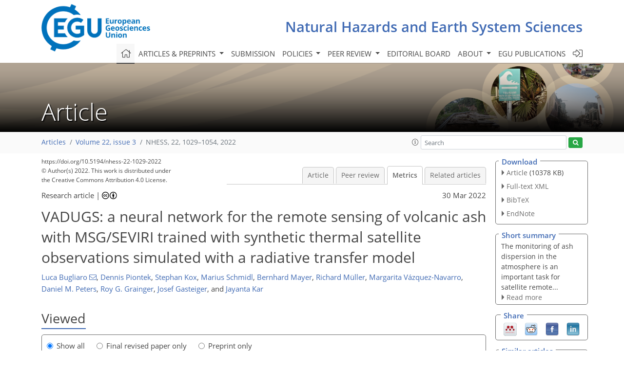

--- FILE ---
content_type: text/html
request_url: https://nhess.copernicus.org/articles/22/1029/2022/nhess-22-1029-2022-metrics.html
body_size: 77016
content:
<!DOCTYPE html PUBLIC "-//W3C//DTD XHTML 1.0 Transitional//EN" "http://www.w3.org/TR/xhtml1/DTD/xhtml1-transitional.dtd">
<!--[if lt IE 7]>      <html xmlns="https://www.w3.org/1999/xhtml" xml:lang="en" lang="en" class="no-js lt-ie9 lt-ie8 lt-ie7 co-ui"> <![endif]-->
											<!--[if IE 7]>         <html  xmlns="https://www.w3.org/1999/xhtml" xml:lang="en" lang="en" class="no-js lt-ie9 lt-ie8 co-ui"> <![endif]-->
											<!--[if IE 8]>         <html xmlns="https://www.w3.org/1999/xhtml" xml:lang="en" lang="en" class="no-js lt-ie9 co-ui"> <![endif]-->
											<!--[if gt IE 8]><!--> <html xmlns="https://www.w3.org/1999/xhtml" xml:lang="en" lang="en" class="no-js co-ui"> <!--<![endif]--> 
											<!-- remove class no-js if js is available --><head>
                                                <!-- BEGIN_HEAD -->
                                                <meta http-equiv="Content-Type" content="text/html; charset=utf-8" />
                                                <meta charset="utf-8" />
                                                <meta name="viewport" content="width=device-width, initial-scale=1" />
                                                
                                                <meta name="theme-color" content="#000000" />
                                                <meta name="application-name" content="1" />
                                                <meta name="msapplication-TileColor" content="#FFFFFF" />
                                            <link rel="preconnect" crossorigin="" href="https://contentmanager.copernicus.org/" /><link rel="icon" size="16x16" href="https://www.natural-hazards-and-earth-system-sciences.net/favicon_copernicus_16x16_.ico" type="image/x-icon" /><link rel="icon" size="24x24" href="https://www.natural-hazards-and-earth-system-sciences.net/favicon_copernicus_24x24_.ico" type="image/x-icon" /><link rel="icon" size="32x32" href="https://www.natural-hazards-and-earth-system-sciences.net/favicon_copernicus_32x32_.ico" type="image/x-icon" /><link rel="icon" size="48x48" href="https://www.natural-hazards-and-earth-system-sciences.net/favicon_copernicus_48x48_.ico" type="image/x-icon" /><link rel="icon" size="64x64" href="https://www.natural-hazards-and-earth-system-sciences.net/favicon_copernicus_64x64_.ico" type="image/x-icon" /><link rel="icon" size="228x228" href="https://www.natural-hazards-and-earth-system-sciences.net/favicon_copernicus_228x228_.png" type="image/png-icon" /><link rel="icon" size="195x195" href="https://www.natural-hazards-and-earth-system-sciences.net/favicon_copernicus_195x195_.png" type="image/png-icon" /><link rel="icon" size="196x196" href="https://www.natural-hazards-and-earth-system-sciences.net/favicon_copernicus_196x196_.png" type="image/png-icon" /><link rel="icon" size="128x128" href="https://www.natural-hazards-and-earth-system-sciences.net/favicon_copernicus_128x128_.png" type="image/png-icon" /><link rel="icon" size="96x96" href="https://www.natural-hazards-and-earth-system-sciences.net/favicon_copernicus_96x96_.png" type="image/png-icon" /><link rel="apple-touch-icon-precomposed" size="180x180" href="https://www.natural-hazards-and-earth-system-sciences.net/favicon_copernicus_180x180_.png" type="image/png-icon" /><link rel="apple-touch-icon-precomposed" size="120x120" href="https://www.natural-hazards-and-earth-system-sciences.net/favicon_copernicus_120x120_.png" type="image/png-icon" /><link rel="apple-touch-icon-precomposed" size="152x152" href="https://www.natural-hazards-and-earth-system-sciences.net/favicon_copernicus_152x152_.png" type="image/png-icon" /><link rel="apple-touch-icon-precomposed" size="76x76" href="https://www.natural-hazards-and-earth-system-sciences.net/favicon_copernicus_76x76_.png" type="image/png-icon" /><link rel="apple-touch-icon-precomposed" size="57x57" href="https://www.natural-hazards-and-earth-system-sciences.net/favicon_copernicus_57x57_.ico" type="image/png-icon" /><link rel="apple-touch-icon-precomposed" size="144x144" href="https://www.natural-hazards-and-earth-system-sciences.net/favicon_copernicus_144x144_.png" type="image/png-icon" /><script type="text/javascript" src="https://cdn.copernicus.org/libraries/mustache/2.3.0/mustache.min.js"></script><script type="text/javascript" src="https://cdn.copernicus.org/libraries/jquery/1.11.1/jquery.min.js"></script><script type="text/javascript" src="https://cdn.copernicus.org/js/copernicus.min.js"></script><script type="text/javascript" src="https://cdn.copernicus.org/apps/htmlgenerator/js/htmlgenerator-v2.js"></script><script type="text/javascript" src="https://cdn.copernicus.org/libraries/photoswipe/4.1/photoswipe.min.js"></script><script type="text/javascript" src="https://cdn.copernicus.org/libraries/photoswipe/4.1/photoswipe-ui-default.min.js"></script><link rel="stylesheet" type="text/css" media="all" href="https://cdn.copernicus.org/libraries/dszparallexer/dzsparallaxer.css" /><script type="text/javascript" src="https://cdn.copernicus.org/libraries/dszparallexer/dzsparallaxer.js"></script><link rel="stylesheet" type="text/css" media="all" id="hasBootstrap" href="https://cdn.copernicus.org/libraries/bootstrap/current/css/bootstrap.min.css" /><link rel="stylesheet" type="text/css" media="all" href="https://cdn.copernicus.org/libraries/bootstrap/current/css/bootstrap-media.min.css" /><link rel="stylesheet" type="text/css" media="all" href="https://cdn.copernicus.org/libraries/bootstrap/current/css/bootstrap-grid.min.css" /><link rel="stylesheet" type="text/css" media="all" href="https://cdn.copernicus.org/libraries/bootstrap/current/css/bootstrap-reboot.min.css" /><script type="text/javascript" src="https://cdn.copernicus.org/libraries/bootstrap/current/js/popper.js"></script><script type="text/javascript" src="https://cdn.copernicus.org/libraries/bootstrap/current/js/bootstrap.min.js"></script><link rel="preconnect" crossorigin="" href="https://cdn.copernicus.org/" /><link rel="stylesheet" type="text/css" media="all" href="https://cdn.copernicus.org/libraries/unsemantic/unsemantic.min.css" /><link rel="stylesheet" type="text/css" media="all" href="https://cdn.copernicus.org/libraries/photoswipe/4.1/photoswipe.css" /><link rel="stylesheet" type="text/css" media="all" href="https://cdn.copernicus.org/libraries/photoswipe/4.1/dark-icon-skin/dark-icon-skin.css" /><link rel="stylesheet" type="text/css" media="all" href="https://cdn.copernicus.org/css/copernicus-min.css" /><link rel="stylesheet" type="text/css" media="all" href="https://cdn.copernicus.org/css/fontawesome.css" /><link rel="stylesheet" type="text/css" media="all" href="https://cdn.copernicus.org/fonts/FontAwesome/5.11.2_and_4.7.0/css/all.font.css" /><link rel="stylesheet" type="text/css" media="projection, handheld, screen, tty, tv, print" href="https://www.natural-hazards-and-earth-system-sciences.net/co_cms_font_open_sans_v_15.css" /><link rel="stylesheet" type="text/css" media="projection, handheld, screen, tty, tv, print" href="https://www.natural-hazards-and-earth-system-sciences.net/template_one_column_base_2023_202301261343_1676458272.css" /><link rel="stylesheet" type="text/css" media="print" href="https://www.natural-hazards-and-earth-system-sciences.net/template_one_column_base_print_2023_1674737524.css" /><script src="https://www.natural-hazards-and-earth-system-sciences.net/co_common.js" type="text/javascript">
</script><script src="https://www.natural-hazards-and-earth-system-sciences.net/co_auth_check.js" type="text/javascript">
</script><script src="https://www.natural-hazards-and-earth-system-sciences.net/onload_javascript_actions.js" type="text/javascript">
</script><script src="https://www.natural-hazards-and-earth-system-sciences.net/template-one-column_2023_1674737530.js" type="text/javascript">
</script><!-- END_HEAD --><meta name="global_projectID" content="7" /><meta name="global_pageID" content="1136" /><meta name="global_pageIdentifier" content="home" /><meta name="global_moBaseURL" content="https://meetingorganizer.copernicus.org/" /><meta name="global_projectShortcut" content="NHESS" /><meta name="global_projectDomain" content="https://www.natural-hazards-and-earth-system-sciences.net/" />
<title>NHESS - Metrics - VADUGS: a neural network for the remote sensing of volcanic  ash with MSG/SEVIRI trained with synthetic thermal satellite observations simulated with a radiative transfer model</title>
<meta name="data-non-mobile-optimized-message" content="" /><script id="networker">
    window.isSafari = /^((?!chrome|android).)*safari/i.test(navigator.userAgent);

    /**
     *
     */
    function createToastsFunctionality() {
        const toastsWrapper = $('<div>')
                .attr('aria-live', 'polite')
                .attr('aria-atomic', 'true')
                .addClass('toasts-notifications-wrapper');
        $('body').append(toastsWrapper);
    }

    function isOS() {
        return [
                    'iPad Simulator',
                    'iPhone Simulator',
                    'iPod Simulator',
                    'iPad',
                    'iPhone',
                    'iPod'
                ].includes(navigator.platform)
                || (navigator.userAgent.includes("Mac") && "ontouchend" in document)
    }

    /**
     *
     * @param notificationContent
     */
    function addToast(notificationContent) {
        const toast = $('<div>').addClass('toast').attr('role', 'alert').attr('aria-live', 'assertive')
                .attr('aria-atomic', 'true').attr('data-autohide', 'false');
        const toastHeader = $('<div>').addClass('toast-header');
        const toastHeaderTitle = $('<strong>').addClass('mr-auto').html(notificationContent.title);
        const toastHeaderCloseButton = $('<button>').addClass('ml-2').addClass('mb-1').addClass('close').attr('type', 'button')
                .attr('data-dismiss', 'toast');
        const toastHeaderCloseIcon = $('<span>').attr('aria-hidden', 'true').html('&times;');

        let url = '';
        if (notificationContent.hasOwnProperty('url')) {
            url = notificationContent.url;
        } else {
            url = 'https://networker.copernicus.org/my-network';
        }
        const toastBody = $('<div>').addClass('toast-body').html('<a target="_blank" href="' + url + '">' + notificationContent.text + '</a>');
        $(toastHeaderCloseButton).append(toastHeaderCloseIcon);
        $(toastHeader).append(toastHeaderTitle);
        $(toastHeader).append(toastHeaderCloseButton);
        $(toast).append(toastHeader);
        $(toast).append(toastBody);

        $('.toasts-notifications-wrapper').append(toast);

        $('.toast').toast('show');
    }

    function coNetworker_sendUsersLocation(location, userHash, publicLabel, projectID, application) {

        if (templateHasBootstrap()) {
            createToastsFunctionality();
        }

        userHash = userHash || 'null';
        location = location || 'c_content_manager::getProjectTemplateMobileOpt';
        publicLabel = publicLabel || '';

        if (publicLabel === ''){
            publicLabel = location;
        }

        if (userHash !== null && userHash.length > 5) {
            try {
                if(typeof window.ws === 'undefined' || window.ws === null || !window.ws) {
                    window.ws = new WebSocket('wss://websockets.copernicus.org:8080');
                } else {
                    window.ws.close(1000);
                    window.ws = new WebSocket('wss://websockets.copernicus.org:8080');
                }
                const data = {
                    'type': 'status',
                    'action': 'start',
                    'data': {
                        'userIdentifier': userHash,
                        'projectID': projectID,
                        'coApp': application,
                        'location': location,
                        'publicLabel': publicLabel
                    }
                };
                if (window.ws === 1) {
                    window.ws.send(JSON.stringify(data));
                } else {
                    window.ws.onopen = function (msg) {
                        window.ws.send(JSON.stringify(data));
                        dispatchEvent(new CustomEvent('loadCommonNetworker'));
                    };

                    window.ws.onmessage = function (event) {
                        try {
                            const data = JSON.parse(event.data);

                            switch (data.type) {
                                case 'notification':
                                    const pushNotificationData = data.data;
                                    if (pushNotificationData.hasOwnProperty('user') && pushNotificationData.user.length > 5 && pushNotificationData.user === userHash) {
                                        window.showPushNotification(pushNotificationData);
                                    }
                                    break;
                            }
                        } catch (e) {
                            console.log(e);
                        }
                    }
                }
            } catch (e) {
                console.error(e);
            }

        }
    }

    window.showPushNotification = function (notificationContent) {
        showMessage(notificationContent);

        function showMessage(notificationContent){
            if (templateHasBootstrap()) {
                showBootstrapModal(notificationContent);
            }
        }

        function showBootstrapModal(notificationContent) {
            const randomId = getRandomInt(100,999);
            let modal = $('<div>').addClass('modal').attr('id', 'modal-notification' + randomId);
            let modalDialog = $('<div>').addClass('modal-dialog');
            let modalContent = $('<div>').addClass('modal-content');
            let modalBody = $('<div>').addClass('modal-body');
            let message = $('<div>').addClass('modal-push-message').html('<h3 class="mb-3">' + notificationContent.title + '</h3><p>' + notificationContent.text + '</p>');
            let buttonsWrapper = $('<div>').addClass('row');
            let buttonsWrapperCol = $('<div>').addClass('col-12').addClass('text-right');
            let buttonCancel = $('<button>').addClass('btn').addClass('btn-danger').addClass('mr-2').html('Cancel')
            let buttonSuccess = $('<button>').addClass('btn').addClass('btn-success').html('OK')

            $(buttonsWrapper).append(buttonsWrapperCol);
            $(buttonsWrapperCol).append(buttonCancel);
            $(buttonsWrapperCol).append(buttonSuccess);
            $(modalBody).append(message).append(buttonsWrapper);
            $(modalContent).append(modalBody);
            $(modalDialog).append(modalContent);
            $(modal).append(modalDialog);

            $(buttonCancel).on('click', (event) => {
                event.preventDefault();
                event.stopPropagation();
                event.stopImmediatePropagation();
                $(modal).modal('hide');
            });

            $(buttonSuccess).on('click', (event) => {
                event.preventDefault();
                event.stopPropagation();
                event.stopImmediatePropagation();
                $(modal).modal('hide');
                handleOnclickNotification(notificationContent);
            });
            $(modal).modal('show');

            setTimeout(() => {
                dispatchEvent(new CustomEvent('modalLoaded', {'detail': 'modal-notification' + randomId}));
            }, 1000);
        }

        window.addEventListener('modalLoaded', function (event) {
            setTimeout(() => {
                $('#' + event.detail).modal('hide');
            }, 9000);
        });

        function handleOnclickNotification(notificationContent) {
            if (notificationContent.hasOwnProperty('withConnect') && notificationContent.withConnect.length > 0) {
                acceptContactRequest(notificationContent);
            }

            if (notificationContent.hasOwnProperty('url')) {
                if (window.isSafari && isOS()) {
                    window.location.href = notificationContent.url;
                } else {
                    window.open(notificationContent.url, '_blank').focus();
                }
            } else {
                if (window.isSafari && isOS()) {
                    window.open('https://networker.copernicus.org/my-network', '_blank');
                } else {
                    window.open('https://networker.copernicus.org/my-network', '_blank').focus();
                }
            }
        }

        /**
         *
         * @param notificationContent
         */
        function acceptContactRequest(notificationContent) {
            const formData = new FormData();
            formData.append('r', notificationContent.userFrom);
            formData.append('a', 'a');

            $.ajax({
                url: 'https://networker.copernicus.org/handle-request-job',
                type: 'POST',
                data: formData,
                processData: false,
                contentType: false,
                xhrFields: {
                    withCredentials: true
                },
                beforeSend: function () {
                    $('.splash').fadeIn();
                    $('.lightbox').fadeIn();
                }
            })
                    .done(function (dataResponse) {
                        const data = JSON.parse(dataResponse);
                        let text = 'Please consider joining the text chat now.';
                        window.sendPushNotification({
                            title: window.userDataCommonNetworker.name + ' aims to chat with you.',
                            text: text,
                            user: data.message.userIdentifier,
                            url: notificationContent.url
                        });
                        $('.splash').fadeOut();
                        $('.lightbox').fadeOut();
                    })
                    .fail(function (error) {
                        $('.splash').fadeOut();
                        $('.lightbox').fadeOut();
                    });
        }
    }


    function templateHasBootstrap() {
        const bootstrap = document.getElementById('hasBootstrap');
        return bootstrap !== null && typeof bootstrap !== 'undefined';
    }

        coNetworker_sendUsersLocation();
    dispatchEvent(new CustomEvent('loadCommonNetworker'));

    function getRandomInt(min, max) {
        min = Math.ceil(min);
        max = Math.floor(max);
        return Math.floor(Math.random() * (max - min + 1)) + min;
    }
</script>

		<link rel="stylesheet" type="text/css" href="https://cdn.copernicus.org/libraries/photoswipe/4.1/dark-icon-skin/dark-icon-skin.css">
    <base href="/">

<link rel="stylesheet" type="text/css" href="https://cdn.copernicus.org/libraries/unsemantic/unsemantic.min.css">
<link rel="stylesheet" type="text/css" href="https://cdn.copernicus.org/libraries/jquery/1.11.1/ui/jquery-ui.min.css">
<link rel="stylesheet" type="text/css" href="https://cdn.copernicus.org/libraries/jquery/1.11.1/ui/jquery-ui-slider-pips.css">
<link rel="stylesheet" type="text/css" href="https://cdn.copernicus.org/libraries/photoswipe/4.1/photoswipe.css">
<link rel="stylesheet" type="text/css" href="https://cdn.copernicus.org/apps/htmlgenerator/css/htmlgenerator.css?v=1">
<meta name="citation_fulltext_world_readable" content="">
<meta name="citation_publisher" content="Copernicus GmbH"/>
<meta name="citation_title" content="VADUGS: a neural network for the remote sensing of volcanic  ash with MSG/SEVIRI trained with synthetic thermal satellite observations simulated with a radiative transfer model"/>
<meta name="citation_abstract" content="&lt;p&gt;&lt;strong class=&quot;journal-contentHeaderColor&quot;&gt;Abstract.&lt;/strong&gt; After the eruption of volcanoes around the world, monitoring of the dispersion of ash in the atmosphere is an important task for satellite remote sensing since ash represents a threat to air traffic. In this work we present a novel method, tailored for Eyjafjallajökull ash but applicable to other eruptions as well, that uses thermal observations of the SEVIRI imager aboard the geostationary Meteosat Second Generation satellite to detect ash clouds and determine their mass column concentration and top height during the day and night. This approach requires the compilation of an extensive data set of synthetic SEVIRI observations to train an artificial neural network. This is done by means of the RTSIM tool that combines atmospheric, surface and ash properties and runs automatically a large number of radiative transfer calculations for the entire SEVIRI disk. The resulting algorithm is called “VADUGS” (Volcanic Ash Detection Using Geostationary Satellites) and has been evaluated against independent radiative transfer simulations. VADUGS detects ash-contaminated pixels with a probability of detection of 0.84 and a false-alarm rate of 0.05. Ash column concentrations are provided by VADUGS with correlations up to 0.5, a scatter up to 0.6 g m&lt;span class=&quot;inline-formula&quot;&gt;&lt;sup&gt;−2&lt;/sup&gt;&lt;/span&gt; for concentrations smaller than 2.0 g m&lt;span class=&quot;inline-formula&quot;&gt;&lt;sup&gt;−2&lt;/sup&gt;&lt;/span&gt; and small overestimations in the range 5 %–50 % for moderate viewing angles 35–65&lt;span class=&quot;inline-formula&quot;&gt;&lt;sup&gt;∘&lt;/sup&gt;&lt;/span&gt;, but up to 300 % for satellite viewing zenith angles close to 90 or 0&lt;span class=&quot;inline-formula&quot;&gt;&lt;sup&gt;∘&lt;/sup&gt;&lt;/span&gt;. Ash top heights are mainly underestimated, with the smallest underestimation of &lt;span class=&quot;inline-formula&quot;&gt;−9&lt;/span&gt; % for viewing zenith angles between 40 and 50&lt;span class=&quot;inline-formula&quot;&gt;&lt;sup&gt;∘&lt;/sup&gt;&lt;/span&gt;. Absolute errors are smaller than 70 % and with high correlation coefficients of up to 0.7 for ash clouds with high mass column concentrations. A comparison with spaceborne lidar observations by CALIPSO/CALIOP confirms these results: For six overpasses over the ash cloud from the Puyehue-Cordón Caulle volcano in June 2011, VADUGS shows similar features as the corresponding lidar data, with a correlation coefficient of 0.49 and an overestimation of ash column concentration by 55 %, although still in the range of uncertainty of CALIOP. A comparison with another ash algorithm shows that both retrievals provide plausible detection results, with VADUGS being able to detect ash further away from the Eyjafjallajökull volcano, but sometimes missing the thick ash clouds close to the vent. VADUGS is run operationally at the German Weather Service and this application is also presented.&lt;/p&gt;"/>
    <meta name="citation_publication_date" content="2022/03/30"/>
    <meta name="citation_online_date" content="2022/03/30"/>
<meta name="citation_journal_title" content="Natural Hazards and Earth System Sciences"/>
    <meta name="citation_volume" content="22"/>
    <meta name="citation_issue" content="3"/>
    <meta name="citation_issn" content="1561-8633"/>
<meta name="citation_doi" content="10.5194/nhess-22-1029-2022"/>
<meta name="citation_firstpage" content="1029"/>
<meta name="citation_lastpage" content="1054"/>
    <meta name="citation_author" content="Bugliaro, Luca"/>
        <meta name="citation_author_institution" content="Deutsches Zentrum für Luft- und Raumfahrt (DLR), Institut für Physik der Atmosphäre, Oberpfaffenhofen, Germany"/>
        <meta name="citation_author_orcid" content="0000-0003-4793-0101">
        <meta name="citation_author_email" content="luca.bugliaro@dlr.de">
    <meta name="citation_author" content="Piontek, Dennis"/>
        <meta name="citation_author_institution" content="Deutsches Zentrum für Luft- und Raumfahrt (DLR), Institut für Physik der Atmosphäre, Oberpfaffenhofen, Germany"/>
    <meta name="citation_author" content="Kox, Stephan"/>
        <meta name="citation_author_institution" content="Deutsches Zentrum für Luft- und Raumfahrt (DLR), Institut für Physik der Atmosphäre, Oberpfaffenhofen, Germany"/>
        <meta name="citation_author_institution" content="now at: Telespazio Germany GmbH, Darmstadt, Germany"/>
    <meta name="citation_author" content="Schmidl, Marius"/>
        <meta name="citation_author_institution" content="Deutsches Zentrum für Luft- und Raumfahrt (DLR), Institut für Physik der Atmosphäre, Oberpfaffenhofen, Germany"/>
        <meta name="citation_author_institution" content="now at: MTU Aero Engines AG, Munich, Germany"/>
    <meta name="citation_author" content="Mayer, Bernhard"/>
        <meta name="citation_author_institution" content="Ludwig-Maximilians Universität, Meteorologisches Institut,
Munich, Germany"/>
        <meta name="citation_author_institution" content="Deutsches Zentrum für Luft- und Raumfahrt (DLR), Institut für Physik der Atmosphäre, Oberpfaffenhofen, Germany"/>
        <meta name="citation_author_orcid" content="0000-0002-3358-0190">
    <meta name="citation_author" content="Müller, Richard"/>
        <meta name="citation_author_institution" content="Deutscher Wetterdienst, Offenbach, Germany"/>
        <meta name="citation_author_orcid" content="0000-0002-0376-0393">
    <meta name="citation_author" content="Vázquez-Navarro, Margarita"/>
        <meta name="citation_author_institution" content="Deutsches Zentrum für Luft- und Raumfahrt (DLR), Institut für Physik der Atmosphäre, Oberpfaffenhofen, Germany"/>
        <meta name="citation_author_institution" content="now at: European Organisation for the Exploitation of Meteorological Satellites (EUMETSAT), Darmstadt, Germany"/>
        <meta name="citation_author_orcid" content="0000-0002-0379-0787">
    <meta name="citation_author" content="Peters, Daniel M."/>
        <meta name="citation_author_institution" content="Atmospheric, Oceanic and Planetary Physics, University of Oxford, Oxford, UK"/>
        <meta name="citation_author_institution" content="now at: RAL Space, STFC Rutherford Appleton Laboratory, Harwell, UK"/>
    <meta name="citation_author" content="Grainger, Roy G."/>
        <meta name="citation_author_institution" content="COMET, Atmospheric, Oceanic and Planetary Physics, University of Oxford, Oxford, UK"/>
    <meta name="citation_author" content="Gasteiger, Josef"/>
        <meta name="citation_author_institution" content="Ludwig-Maximilians Universität, Meteorologisches Institut,
Munich, Germany"/>
        <meta name="citation_author_institution" content="now at: Faculty of Physics, University of Vienna, Vienna, Austria"/>
        <meta name="citation_author_orcid" content="0000-0002-4401-0118">
    <meta name="citation_author" content="Kar, Jayanta"/>
        <meta name="citation_author_institution" content="Science System and Applications, Inc., Hampton, VA, USA"/>
        <meta name="citation_author_institution" content="Science Directorate, NASA Langley Research Center, Hampton, VA, USA"/>
        <meta name="citation_author_orcid" content="0000-0003-4187-3206">

    <meta name="citation_reference" content="Ball, J., Reed, B., Grainger, R., Peters, D., Mather, T., and Pyle, D.:
Measurements of the complex refractive index of volcanic ash at 450, 546.7,
and 650 nm, J. Geophys. Res., 120, 7747–7757, https://doi.org/10.1002/2015JD023521, 2015. a">
    <meta name="citation_reference" content="Bass, S. F.: Optical Properties of laboratory-generated polar stratospheric particles, PhD thesis, Oxford University, Oxford, http://eodg.atm.ox.ac.uk/eodg/theses/Bass.pdf (last access: 28 March 2022), 2003. a">
    <meta name="citation_reference" content="Baum, B. A., Soulen, P. F., Strabala, K. I., King, M. D., Ackerman, S. A.,
Menzel, W. P., and Yang, P.: Remote sensing of cloud properties using MODIS airborne simulator imagery during SUCCESS: 2. Cloud thermodynamic phase, J. Geophys. Res.-Atmos., 105, 11781–11792, https://doi.org/10.1029/1999JD901090, 2000. a">
    <meta name="citation_reference" content="Brenot, H., Theys, N., Clarisse, L., van Gent, J., Hurtmans, D. R.,
Vandenbussche, S., Papagiannopoulos, N., Mona, L., Virtanen, T., Uppstu, A.,
Sofiev, M., Bugliaro, L., Vázquez-Navarro, M., Hedelt, P., Parks, M. M.,
Barsotti, S., Coltelli, M., Moreland, W., Scollo, S., Salerno, G.,
Arnold-Arias, D., Hirtl, M., Peltonen, T., Lahtinen, J., Sievers, K., Lipok,
F., Rüfenacht, R., Haefele, A., Hervo, M., Wagenaar, S., Som de Cerff, W., de Laat, J., Apituley, A., Stammes, P., Laffineur, Q., Delcloo, A., Lennart, R., Rokitansky, C.-H., Vargas, A., Kerschbaum, M., Resch, C., Zopp, R., Plu, M., Peuch, V.-H., Van Roozendael, M., and Wotawa, G.: EUNADICS-AV early warning system dedicated to supporting aviation in the case of a crisis from natural airborne hazards and radionuclide clouds, Nat. Hazards Earth Syst. Sci., 21, 3367–3405, https://doi.org/10.5194/nhess-21-3367-2021, 2021. a, b">
    <meta name="citation_reference" content="Budd, L., Griggs, S., Howarth, D., and Ison, S.: A Fiasco of Volcanic
Proportions? Eyjafjallajökull and the Closure of European Airspace, Mobilities, 6, 31–40, https://doi.org/10.1080/17450101.2011.532650, 2011. a">
    <meta name="citation_reference" content="Bugliaro, L., Zinner, T., Keil, C., Mayer, B., Hollmann, R., Reuter, M., and
Thomas, W.: Validation of Cloud Property Retrievals with Simulated Satellite
Radiances: a Case Study for SEVIRI, Atmos. Chem. Phys., 11, 5603–5624,
https://doi.org/10.5194/acp-11-5603-2011, 2011. a">
    <meta name="citation_reference" content="Buras, R., Dowling, T., and Emde, C.: New Secondary-Scattering Correction in
DISORT with Increased Efficiency for Forward Scattering, J. Quant. Spectrosc.
Ra., 112, 2028–2034, 2011. a">
    <meta name="citation_reference" content="Chuan, R. L., Woods, D. C., and McCormick, M. P.: Characterization of Aerosols from Eruptions of Mount St. Helens, Science, 211, 830–832,
https://doi.org/10.1126/science.211.4484.830, 1981. a">
    <meta name="citation_reference" content="Deguine, A., Petitprez, D., Clarisse, L., Gudmundsson, S., Outes, V.,
Villarosa, G., and Herbin, H.: Complex refractive index of volcanic ash aerosol in the infrared, visible, and ultraviolet, Appl. Optics, 59, 884–895, https://doi.org/10.1364/AO.59.000884, 2020. a, b, c, d">
    <meta name="citation_reference" content="de Laat, A., Vazquez-Navarro, M., Theys, N., and Stammes, P.: Analysis of
properties of the 19 February 2018 volcanic eruption of Mount Sinabung in
S5P/TROPOMI and Himawari-8 satellite data, Nat. Hazards Earth Syst. Sci., 20, 1203–1217, https://doi.org/10.5194/nhess-20-1203-2020, 2020. a, b">
    <meta name="citation_reference" content="Dudhia, A.: The reference forward model (RFM), J. Quant. Spectrosc. Ra., 186, 243–253, https://doi.org/10.1016/j.jqsrt.2016.06.018, 2017. a">
    <meta name="citation_reference" content="Durand, Y., Hallibert, P., Wilson, M., Lekouara, M., Grabarnik, S., Aminou, D., Blythe, P., Napierala, B., Canaud, J.-L., Pigouche, O., Ouaknine, J., and
Verez, B.: The flexible combined imager onboard MTG: from design to calibration, in: Sensors, Systems, and Next-Generation Satellites XIX, vol. 9639, edited by: Meynart, R., Neeck, S. P., and Shimoda, H., International Society for Optics and Photonics, SPIE, 1–14,
https://doi.org/10.1117/12.2196644, 2015. a">
    <meta name="citation_reference" content="DWD2015: Jahresbericht 2015: Flugwetterdienst, Deutscher Wetterdienst,
https://www.dwd.de/DE/fachnutzer/luftfahrt/download/jahresberichte_flugwetterdienst/2015.pdf?__blob=publicationFile&amp;amp;v=3
(last access: 5 August 2021), 2015. a">
    <meta name="citation_reference" content="ECMWF: IFS Documentation – CY36R1, European Centre for Medium-Range Weather Forecasts,
https://www.ecmwf.int/en/elibrary/9233-ifs-documentation-cy36r1-part-iv-physical-processes (last access: 28 March 2022), 2010. a">
    <meta name="citation_reference" content="Emde, C., Buras-Schnell, R., Kylling, A., Mayer, B., Gasteiger, J., Hamann, U., Kylling, J., Richter, B., Pause, C., Dowling, T., and Bugliaro, L.: The
libRadtran Software Package for Radiative Transfer Calculations (Version 2.0.1), Geosci. Model Dev., 9, 1647–1672, https://doi.org/10.5194/gmd-9-1647-2016, 2016. a, b, c">
    <meta name="citation_reference" content="Ewald, F., Bugliaro, L., Mannstein, H., and Mayer, B.: An improved cirrus
detection algorithm MeCiDA2 for SEVIRI and its evaluation with MODIS, Atmos. Meas. Tech., 6, 309–322, https://doi.org/10.5194/amt-6-309-2013, 2013. a">
    <meta name="citation_reference" content="Francis, P. N., Cooke, M. C., and Saunders, R. W.: Retrieval of Physical
Properties of Volcanic Ash Using Meteosat: a Case Study From the 2010 Eyjafjallajökull Eruption, J. Geophys. Res., 117, D00U09,
https://doi.org/10.1029/2011JD016788, 2012. a, b">
    <meta name="citation_reference" content="Gasteiger, J. and Wiegner, M.: MOPSMAP v1.0: a versatile tool for the modeling of aerosol optical properties, Geosci. Model Dev., 11, 2739–2762, https://doi.org/10.5194/gmd-11-2739-2018, 2018. a">
    <meta name="citation_reference" content="Gasteiger, J., Groß, S., Freudenthaler, V., and Wiegner, M.: Volcanic ash
from Iceland over Munich: mass concentration retrieved from ground-based
remote sensing measurements, Atmos. Chem. Phys., 11, 2209–2223,
https://doi.org/10.5194/acp-11-2209-2011, 2011. a">
    <meta name="citation_reference" content="Gouhier, M., Guéhenneux, Y., Labazuy, P., Cacault, P., Decriem, J., and
Rivet, S.: HOTVOLC: a web-based monitoring system for volcanic hot spots, in: Detecting, Modelling and Responding to Effusive Eruptions, Geological Society of London, https://doi.org/10.1144/SP426.31, 2016. a">
    <meta name="citation_reference" content="Gouhier, M., Deslandes, M., Guéhenneux, Y., Hereil, P., Cacault, P., and
Josse, B.: Operational Response to Volcanic Ash Risks Using HOTVOLC
Satellite-Based System and MOCAGE-Accident Model at the Toulouse VAAC,
Atmosphere, 11, 864, https://doi.org/10.3390/atmos11080864, 2020. a, b">
    <meta name="citation_reference" content="Graf, K., Kox, S., Schmidl, M., Gasteiger, J., and Buras, R.: The VADUGS
algorithm, Volcanic Ash Detection using Geostationary Satellites,
presentation at the WMO Intercomparison, in: Workshop, 29 June–2 July 2015, Madison, Wisconsin, USA, http://cimss.ssec.wisc.edu/meetings/vol_ash15/PDFs/20150630/Item2.10_20150630_WMO_Madison_Graf.pdf
(last access: 1 August 2021), 2015. a">
    <meta name="citation_reference" content="Gray, T. M. and Bennartz, R.: Automatic volcanic ash detection from MODIS
observations using a back-propagation neural network, Atmos. Meas. Tech., 8, 5089–5097, https://doi.org/10.5194/amt-8-5089-2015, 2015. a">
    <meta name="citation_reference" content="Guéhenneux, Y., Gouhier, M., and Labazuy, P.: Improved Space Borne Detection of Volcanic Ash for Real-Time Monitoring Using 3-Band Method, J. Volcanol. Geoth. Res., 293, 25–45, https://doi.org/10.1016/j.jvolgeores.2015.01.005, 2015. a, b, c">
    <meta name="citation_reference" content="Hobbs, P. V., Radke, L. F., Eltgroth, M. W., and Hegg, D. A.: Airborne Studies of the Emissions from the Volcanic Eruptions of Mount St. Helens, Science, 211, 816–818, https://doi.org/10.1126/science.211.4484.816, 1981. a">
    <meta name="citation_reference" content="Hu, Y. X. and Stamnes, K.: An Accurate Parameterization of the Radiative
Properties of Water Clouds Suitable for Use in Climate Models, J. Climate, 6,
728–742, https://doi.org/10.1175/1520-0442(1993)006&amp;lt;0728:AAPOTR&amp;gt;2.0.CO;2, 1993. a">
    <meta name="citation_reference" content="Inoue, T.: On the temperature and effective emissivity determination of
semi-transparent cirrus clouds by bi-spectral measurements in the 10 µm window region, J. Meteorol. Soc. Jpn., 63, 88–99, 1985. a">
    <meta name="citation_reference" content="Irshard, R., Grainger, R. G., Peters, D. M., and McPheat, R. A.: Laboratory
measurements of the optical properties of sea salt aerosols, Atmos. Chem.
Phys., 9, 221–223, https://doi.org/10.5194/acp-9-221-2009, 2009. a">
    <meta name="citation_reference" content="Ishimoto, H., Hayashi, M., and Mano, Y.: Ash particle refractive index model for simulating the brightness temperature spectrum of volcanic ash clouds from satellite infrared sounder measurements, Atmos. Meas. Tech., 15, 435–458, https://doi.org/10.5194/amt-15-435-2022, 2022. a">
    <meta name="citation_reference" content="Key, J., Yang, P., Baum, B., and Nasiri, S.: Parameterization of shortwave ice cloud optical properties for various particle habits, J. Geophys. Res., 107, AAC 7-1–AAC 7-10, https://doi.org/10.1029/2001JD000742, 2002. a">
    <meta name="citation_reference" content="Kim, M.-H., Omar, A. H., Tackett, J. L., Vaughan, M. A., Winker, D. M., Trepte, C. R., Hu, Y., Liu, Z., Poole, L. R., Pitts, M. C., Kar, J., and Magill, B. E.: The CALIPSO version 4 automated aerosol classification and lidar ratio selection algorithm, Atmos. Meas. Tech., 11, 6107–6135,
https://doi.org/10.5194/amt-11-6107-2018, 2018. a">
    <meta name="citation_reference" content="Kox, S., Schmidl, M., Graf, K., Mannstein, H., Buras, R., and Gasteiger, J.: A new approach on the detection of volcanic ash clouds, in: Joint 2013 EUMETSAT Meteorological Satellite Conference and the 19th Satellite Meteorology, Oceanography and Climatology Conference of the American
Meteorological Society, 10–16 September 2013, Vienna, Austria, https://www.eumetsat.int/2013-eumetsat-meteorological-satellite-conference (last access: 28 March 2022), 2013. a, b">
    <meta name="citation_reference" content="Kox, S., Bugliaro, L., and Ostler, A.: Retrieval of cirrus cloud optical thickness and top altitude from geostationary remote sensing, Atmos. Meas. Tech., 7, 3233–3246, https://doi.org/10.5194/amt-7-3233-2014, 2014. a, b, c, d, e, f, g, h, i, j">
    <meta name="citation_reference" content="Langmann, B.: Volcanic Ash versus Mineral Dust: Atmospheric Processing and
Environmental and Climate Impacts, International Scholarly Research Notices,
2013, https://doi.org/10.1155/2013/245076, 2013. a">
    <meta name="citation_reference" content="Langmann, B., Folch, A., Hensch, M., and Matthias, V.: Volcanic ash over Europe during the eruption of Eyjafjallajökull on Iceland, April–May 2010,
Atmos. Environ., 48, 1–8, https://doi.org/10.1016/j.atmosenv.2011.03.054, 2012. a, b">
    <meta name="citation_reference" content="Lee, K. H., Wong, M. S., Chung, S.-R., and Sohn, E.: Improved Volcanic Ash
Detection Based on a Hybrid Reverse Absorption Technique, Atmos. Res., 143,
31–42, https://doi.org/10.1016/j.atmosres.2014.01.019, 2014. a">
    <meta name="citation_reference" content="Mackie, S. and Watson, M.: Probabilistic Detection of Volcanic Ash Using a
Bayesian Approach, J. Geophys. Res.-Atmos., 119, 2409–2428, https://doi.org/10.1002/2013JD021077, 2014. a">
    <meta name="citation_reference" content="Marenco, F., Johnson, B., Turnbull, K., Newman, S., Haywood, J., Webster, H.,
and Ricketts, H.: Airborne lidar observations of the 2010 Eyjafjallajökull volcanic ash plume, J. Geophys. Res.-Atmos., 116,
D00U05, https://doi.org/10.1029/2011JD016396, 2011. a, b, c">
    <meta name="citation_reference" content="Mayer, B. and Kylling, A.: Technical note: The libRadtran software package for radiative transfer calculations – description and examples of use,
Atmos. Chem. Phys., 5, 1855–1877, https://doi.org/10.5194/acp-5-1855-2005, 2005. a, b">
    <meta name="citation_reference" content="McFarquhar, G. M., Iacobellis, S., and Somerville, R. C. J.: SCM Simulations
of Tropical Ice Clouds Using Observationally Based Parameterizations of
Microphysics, J. Climate, 16, 1643–1664,
https://doi.org/10.1175/1520-0442(2003)016&amp;lt;1643:SSOTIC&amp;gt;2.0.CO;2, 2003. a">
    <meta name="citation_reference" content="McPheat, R. A., Newnham, D. A., Williams, R. G., and Ballard, J.: Large-volume, coolable spectroscopic cell for aerosol studies, Appl. Optics, 40, 6581–6586, https://doi.org/10.1364/AO.40.006581, 2001. a">
    <meta name="citation_reference" content="Menzel, W., Smith, W., and Stewart, T.: Improved cloud motion wind vector and altitude assignment using VAS, J. Appl. Meteorol., 22, 377–384, 1983. a">
    <meta name="citation_reference" content="Miller, T. P. and Casadevall, T. J.: Volcanic Ash Hazards to Aviation, in:
Encyclopedia of Volcanoes, edited by: Sigurdsson, H., Houghton, B., Rymer, H., Stix, J., and McNutt, S., Academic Press, 915–930, ISBN 9780126431407, 2000. a">
    <meta name="citation_reference" content="Mishchenko, M. I. and Travis, L. D.: Capabilities and limitations of a current Fortran implementation of the T-Matrix method for randomly oriented,
rotationally symmetric scatterers, J. Quant. Spectrosc. Ra., 60, 309–324, https://doi.org/10.1016/S0022-4073(98)00008-9, 1998. a">
    <meta name="citation_reference" content="Morcrette, J.-J. and Fouquart, Y.: The Overlapping of Cloud Layers in
Shortwave Radiation Parameterizations, J. Atmos. Sci., 43, 321–328, https://doi.org/10.1175/1520-0469(1986)043&amp;lt;0321:TOOCLI&amp;gt;2.0.CO;2, 1986. a">
    <meta name="citation_reference" content="Niclòs, R., Valor, E., Caselles, V., Coll, C., and Sánchez, J. M.: In situ angular measurements of thermal infrared sea surface emissivity – Validation of models, Remote Sens. Environ., 94, 83–93,
https://doi.org/10.1016/j.rse.2004.09.002, 2005. a">
    <meta name="citation_reference" content="Pavolonis, M. J., Feltz, W. F., Heidinger, A. K., and Gallina, G. M.: A Daytime Complement to the Reverse Absorption Technique for Improved Automated
Detection of Volcanic Ash, J. Atmos. Ocean. Tech., 23, 1422–1444, https://doi.org/10.1175/JTECH1926.1, 2006. a, b">
    <meta name="citation_reference" content="Peters, D., Grainger, R., Thomas, G., and McPheat, R.: Laboratory measurements of the complex refractive index of Saharan dust aerosol, Geophys. Res. Abstr., 9, 04023, 1607-7962/gra/EGU2007-A-04023, 2007. a">
    <meta name="citation_reference" content="Picchiani, M., Chini, M., Corradini, S., Merucci, L., Sellitto, P., Del Frate, F., and Stramondo, S.: Volcanic ash detection and retrievals using MODIS data by means of neural networks, Atmos. Meas. Techn., 4, 2619–2631, https://doi.org/10.5194/amt-4-2619-2011, 2011. a">
    <meta name="citation_reference" content="Pierluissi, J. and Peng, G.-S.: New molecular transmission band models for
LOWTRAN, Opt. Eng., 24, 541–547, 1985. a">
    <meta name="citation_reference" content="Piontek, D., Bugliaro, L., Kar, J., Schumann, U., Marenco, F., Plu, M., and
Voigt, C.: The New Volcanic Ash Satellite Retrieval VACOS Using MSG/SEVIRI and Artificial Neural Networks: 2. Validation, Remote Sens., 13, 3128, https://doi.org/10.3390/rs13163128, 2021a. a, b, c">
    <meta name="citation_reference" content="Piontek, D., Bugliaro, L., Schmidl, M., Zhou, D. K., and Voigt, C.: The New
Volcanic Ash Satellite Retrieval VACOS Using MSG/SEVIRI and Artificial Neural
Networks: 1. Development, Remote Sens., 13, 3112, https://doi.org/10.3390/rs13163112, 2021b. a, b">
    <meta name="citation_reference" content="Piontek, D., Hornby, A., Voigt, C., Bugliaro, L., and Gasteiger, J.:
Determination of complex refractive indices and optical properties of volcanic ashes in the thermal infrared based on generic petrological
compositions, J. Volcanol. Geoth. Rese., 411, 107174, https://doi.org/10.1016/j.jvolgeores.2021.107174, 2021c. a, b, c">
    <meta name="citation_reference" content="Piscini, A., Picchiani, M., Chini, M., Corradini, S., Merucci, L., Frate, F. D., and Stramondo, S.: A Neural Network Approach for the Simultaneous Retrieval of Volcanic Ash Parameters and SO2 Using MODIS Data, Atmos. Meas. Tech., 7, 4023–4047, https://doi.org/10.5194/amt-7-4023-2014, 2014. a, b">
    <meta name="citation_reference" content="Plu, M., Scherllin-Pirscher, B., Arnold Arias, D., Baro, R., Bigeard, G.,
Bugliaro, L., Carvalho, A., El Amraoui, L., Eschbacher, K., Hirtl, M.,
Maurer, C., Mulder, M. D., Piontek, D., Robertson, L., Rokitansky, C.-H.,
Zobl, F., and Zopp, R.: An ensemble of state-of-the-art ash dispersion models: towards probabilistic forecasts to increase the resilience of air
traffic against volcanic eruptions, Nat. Hazards Earth Syst. Sci., 21, 2973–2992, https://doi.org/10.5194/nhess-21-2973-2021, 2021. a">
    <meta name="citation_reference" content="Prata, A. J.: Infrared radiative transfer calculations for volcanic ash clouds, Geophys. Res. Lett., 16, 1293–1296, https://doi.org/10.1029/GL016i011p01293,
1989a. a, b">
    <meta name="citation_reference" content="Prata, A. J.: Observations of volcanic ash clouds in the 10–12 µmm window using AVHRR/2 data, Int. J. Remote Sens., 10, 751–761,
https://doi.org/10.1080/01431168908903916, 1989b. a, b">
    <meta name="citation_reference" content="Prata, A. J. and Prata, A. T.: Eyjafjallajökull volcanic ash concentrations determined using Spin Enhanced Visible and Infrared Imager measurements, J. Geophys. Res.-Atmos., 117, D00U23, https://doi.org/10.1029/2011JD016800, 2012. a">
    <meta name="citation_reference" content="Prata, G. S., Ventress, L. J., Carboni, E., Mather, T. A., Grainger, R. G., and Pyle, D. M.: A New Parameterization of Volcanic Ash Complex Refractive Index Based on NBO/T and SiO2 Content, J. Geophys. Res.-Atmos., 124, 1779–1797, https://doi.org/10.1029/2018JD028679, 2019. a">
    <meta name="citation_reference" content="Reed, B., Peters, D., McPheat, R., Smith, A., and Grainger, R.: Mass extinction spectra and size distribution measurements of quartz and amorphous silica aerosol at 0.33–19 µm compared to modelled extinction using Mie, CDE, and T-matrix theories, J. Quant. Spectrosc. Ra., 199, 52–65, https://doi.org/10.1016/j.jqsrt.2017.05.011, 2017. a, b, c, d">
    <meta name="citation_reference" content="Reed, B., Peters, D., McPheat, R., and Grainger, R.: The complex refractive
index of volcanic ash aerosol retrieved from spectral mass extinction, J. Geophys. Res.-Atmos., 123, 1339–1350, https://doi.org/10.1002/2017JD027362, 2018. a, b, c, d, e, f">
    <meta name="citation_reference" content="Ricchiazzi, P. and Gautier, C.: Investigation of the effect of surface
heterogeneity and topography on the radiation environment of Palmer Station,
Antarctica, with a hybrid 3-D radiative transfer model, J. Geophys. Res., 103, 6161–6178, 1998. a">
    <meta name="citation_reference" content="Riley, C. M., Rose, W. I., and Bluth, G. J.  .: Quantitative shape measurements of distal volcanic ash, J. Geophys. Res.-Solid, 108, 2504, https://doi.org/10.1029/2001JB000818, 2003. a">
    <meta name="citation_reference" content="Rumelhart, D. E., Hinton, G. E., and Williams, R. J.: Learning Representations by Back-propagating Errors, Nature, 323, 533–536, https://doi.org/10.1038/323533a0, 1986. a">
    <meta name="citation_reference" content="Schmit, T. J., Gunshor, M. M., Menzel, W. P., Gurka, J. J., Li, J., and
Bachmeier, A. S.: Intorducing The Next-Generation Advanced Baseline Imager On GOES-R, B. Am. Meteorol. Soc., 86, 1079–1096, https://doi.org/10.1175/BAMS-86-8-1079, 2005. a">
    <meta name="citation_reference" content="Schumann, U., Weinzierl, B., Reitebuch, O., Schlager, H., Minikin, A., Forster, C., Baumann, R., Sailer, T., Graf, K., Mannstein, H., Voigt, C., Rahm, S., Simmet, R., Scheibe, M., Lichtenstern, M., Stock, P., Rüba, H., Schäuble, D., Tafferner, A., Rautenhaus, M., Gerz, T., Ziereis, H., Krautstrunk, M., Mallaun, C., Gayet, J.-F., Lieke, K., Kandler, K., Ebert, M., Weinbruch, S., Stohl, A., Gasteiger, J., Groß, S., Freudenthaler, V., Wiegner, M., Ansmann, A., Tesche, M., Olafsson, H., and Sturm, K.: Airborne observations of the Eyjafjalla volcano ash cloud over Europe during air space closure in April and May 2010, Atmos. Chem. Phys., 11, 2245–2279,
https://doi.org/10.5194/acp-11-2245-2011, 2011. a, b, c">
    <meta name="citation_reference" content="Seemann, S., Borbas, E., Knuteson, R., Huang, H., Stephenson, G. R., and Huang, H.: Development of a Global Infrared Land Surface Emissivity Database for Application to Clear Sky Sounding Retrievals from Multispectral Satellite
Radiance Measurements, J. Appl. Meteorol. Clim., 47, 108–123, https://doi.org/10.1175/2007JAMC1590.1, 2008. a">
    <meta name="citation_reference" content="Stamnes, K., Tsay, S.-C., Wiscombe, W., and Jayaweera, K.: Numerically Stable
Algorithm for Discrete-Ordinate-Method Radiative Transfer in Multiple Scattering and Emitting Layered Media, Appl. Optics, 27, 2502–2509,
https://doi.org/10.1364/AO.27.002502, 1988. a">
    <meta name="citation_reference" content="Strandgren, J., Bugliaro, L., Sehnke, F., and Schröder, L.: Cirrus cloud
retrieval with MSG/SEVIRI using artificial neural networks, Atmos. Meas. Tech., 10, 3547–3573, https://doi.org/10.5194/amt-10-3547-2017, 2017. a, b">
    <meta name="citation_reference" content="Thomas, G. E., Bass, S. F., Grainger, R. G., and Lambert, A.: Retrieval of
aerosol refractive index from extinction spectra with a damped harmonic-oscillator band model, Appl. Optics, 44, 1332–1341,
https://doi.org/10.1364/AO.44.001332, 2005. a">
    <meta name="citation_reference" content="Turnbull, K., Johnson, B., Marenco, F., Haywood, J., Minikin, A., Weinzierl,
B., Schlager, H., Schumann, U., Leadbetter, S., and Woolley, A.: A case study
of observations of volcanic ash from the Eyjafjallajökull eruption: 1. In
situ airborne observations, J. Geophys. Res.-Atmos., 117, D00U12, https://doi.org/10.1029/2011JD016688, 2012. a">
    <meta name="citation_reference" content="Vázquez-Navarro, M., Mayer, B., and Mannstein, H.: A fast method for the
retrieval of integrated longwave and shortwave top-of-atmosphere upwelling
irradiances from MSG/SEVIRI (RRUMS), Atmo. Meas. Tech., 6, 2627–2640, https://doi.org/10.5194/amt-6-2627-2013, 2013. a, b">
    <meta name="citation_reference" content="Wen, S. and Rose, W. I.: Retrieval of sizes and total masses of particles in
volcanic clouds using AVHRR bands 4 and 5, J. Geophys. Res.-Atmos., 99, 5421–5431, https://doi.org/10.1029/93JD03340, 1994. a, b, c">
    <meta name="citation_reference" content="Western, L. M., Watson, M. I., and Francis, P. N.: Uncertainty in two-channel
infrared remote sensing retrievals of a well-characterised volcanic ash
cloud, Bull. Volcanol., 77, 67, https://doi.org/10.1007/s00445-015-0950-y, 2015. a">
    <meta name="citation_reference" content="Wilson, T. M., Stewart, C., Sword-Daniels, V., Leonard, G. S., Johnston, D. M., Cole, J. W., Wardman, J., Wilson, G., and Barnard, S. T.: Volcanic ash
impacts on critical infrastructure, Phys. Chem. Earth Pt. A/B/C, 45–46, 5–23, https://doi.org/10.1016/j.pce.2011.06.006, 2012.
 a">
    <meta name="citation_reference" content="Winker, D. M., Vaughan, M. A., Omar, A., Hu, Y., Powell, K. A., Liu, Z., Hunt, W. H., and Young, S. A.: Overview of the CALIPSO Mission and CALIOP Data Processing Algorithms, J. Atmos. Ocean. Tech., 26, 2310–2323,
https://doi.org/10.1175/2009JTECHA1281.1, 2009. a, b">
    <meta name="citation_reference" content="Winker, D. M., Liu, Z., Omar, A., Tackett, J., and Fairlie, D.: CALIOP
observations of the transport of ash from the Eyjafjallajökull volcano in
April 2010, J. Geophys. Res.-Atmos., 117, D00U15, https://doi.org/10.1029/2011JD016499, 2012. a">
    <meta name="citation_reference" content="WMO2015: Meeting on the Intercomparison of Satellite-based Volcanic Ash
Retrieval Algorithms, Final Report, World Meteorological Organization, Madison, WI, USA, 29 June–2 July 2015, https://web.archive.org/web/20171113102551/http://www.wmo.int/pages/prog/sat/documents/SCOPE-NWC-PP2_VAIntercompWSReport2015.pdf
(last access: 5 August 2021), 2015. a">
    <meta name="citation_reference" content="Wyser, K.: The Effective Radius in Ice Clouds, J. Climate, 11, 1793–1802,
https://doi.org/10.1175/1520-0442(1998)011&amp;lt;1793:TERIIC&amp;gt;2.0.CO;2, 1998. a">
    <meta name="citation_reference" content="Yang, J., Zhang, Z., Wei, C., Lu, F., and Guo, Q.: Introducing the new
generation of Chinese geostationary weather satellites – FengYun 4 (FY-4),
B. Am. Meteorol. Soc., 98, 1637–1658, https://doi.org/10.1175/BAMS-D-16-0065.1, 2016. a">
    <meta name="citation_reference" content="Yang, P., Feng, Q., Hong, G., Kattawar, G. W., Wiscombe, W. J., Mishchenko, M. I., Dubovik, O., Laszlo, I., and Sokolik, I. N.: Modeling of the scattering and radiative properties of nonspherical dust-like aerosols, J.
Aerosol Sci., 38, 995–1014, https://doi.org/10.1016/j.jaerosci.2007.07.001, 2007. a">
    <meta name="citation_reference" content="Yang, S., Ricchiazzi, P., and Gautier, C.: Modified correlated k-distribution methods for remote sensing applications, J. Quant. Spectrosc. Ra., 64, 585–608, 2000. a">
    <meta name="citation_reference" content="Yu, T., Rose, W. I., and Prata, A. J.: Atmospheric correction for satellite-based volcanic ash mapping and retrievals using “split window”
IR data from GOES and AVHRR, J. Geophys. Res.-Atmos., 107, AAC 10-1–AAC 10-19, https://doi.org/10.1029/2001JD000706, 2002. a">
    <meta name="citation_reference" content="Zängl, G., Reinert, D., Rípodas, P., and Baldauf, M.: The ICON (ICOsahedral Non-hydrostatic) modelling framework of DWD and MPI-M: Description of the non-hydrostatic dynamical core, Q. J. Roy. Meteorol. Soc., 141, 563–579, https://doi.org/10.1002/qj.2378, 2015. a">
    <meta name="citation_reference" content="Zhu, W., Zhu, L., Li, J., and Sun, H.: Retrieving Volcanic Ash Top Height
through Combined Polar Orbit Active and Geostationary Passive Remote Sensing
Data, Remote Sens., 12, 953, https://doi.org/10.3390/rs12060953, 2020. a">
    <meta name="citation_pdf_url" content="https://nhess.copernicus.org/articles/22/1029/2022/nhess-22-1029-2022.pdf"/>
<meta name="citation_xml_url" content="https://nhess.copernicus.org/articles/22/1029/2022/nhess-22-1029-2022.xml"/>
    <meta name="fulltext_pdf" content="https://nhess.copernicus.org/articles/22/1029/2022/nhess-22-1029-2022.pdf"/>
<meta name="citation_language" content="English"/>
<meta name="libraryUrl" content="https://nhess.copernicus.org/articles/"/>



        <meta property="og:image" content="https://nhess.copernicus.org/articles/22/1029/2022/nhess-22-1029-2022-avatar-web.png"/>
        <meta property="og:title" content="VADUGS: a neural network for the remote sensing of volcanic  ash with MSG/SEVIRI trained with synthetic thermal satellite observations simulated with a radiative transfer model">
        <meta property="og:description" content="Abstract. After the eruption of volcanoes around the world, monitoring of the dispersion of ash in the atmosphere is an important task for satellite remote sensing since ash represents a threat to air traffic. In this work we present a novel method, tailored for Eyjafjallajökull ash but applicable to other eruptions as well, that uses thermal observations of the SEVIRI imager aboard the geostationary Meteosat Second Generation satellite to detect ash clouds and determine their mass column concentration and top height during the day and night. This approach requires the compilation of an extensive data set of synthetic SEVIRI observations to train an artificial neural network. This is done by means of the RTSIM tool that combines atmospheric, surface and ash properties and runs automatically a large number of radiative transfer calculations for the entire SEVIRI disk. The resulting algorithm is called “VADUGS” (Volcanic Ash Detection Using Geostationary Satellites) and has been evaluated against independent radiative transfer simulations. VADUGS detects ash-contaminated pixels with a probability of detection of 0.84 and a false-alarm rate of 0.05. Ash column concentrations are provided by VADUGS with correlations up to 0.5, a scatter up to 0.6 g m−2 for concentrations smaller than 2.0 g m−2 and small overestimations in the range 5 %–50 % for moderate viewing angles 35–65∘, but up to 300 % for satellite viewing zenith angles close to 90 or 0∘. Ash top heights are mainly underestimated, with the smallest underestimation of −9 % for viewing zenith angles between 40 and 50∘. Absolute errors are smaller than 70 % and with high correlation coefficients of up to 0.7 for ash clouds with high mass column concentrations. A comparison with spaceborne lidar observations by CALIPSO/CALIOP confirms these results: For six overpasses over the ash cloud from the Puyehue-Cordón Caulle volcano in June 2011, VADUGS shows similar features as the corresponding lidar data, with a correlation coefficient of 0.49 and an overestimation of ash column concentration by 55 %, although still in the range of uncertainty of CALIOP. A comparison with another ash algorithm shows that both retrievals provide plausible detection results, with VADUGS being able to detect ash further away from the Eyjafjallajökull volcano, but sometimes missing the thick ash clouds close to the vent. VADUGS is run operationally at the German Weather Service and this application is also presented.">
        <meta property="og:url" content="https://nhess.copernicus.org/articles/22/1029/2022/">

        <meta property="twitter:image" content="https://nhess.copernicus.org/articles/22/1029/2022/nhess-22-1029-2022-avatar-web.png"/>
        <meta name="twitter:card" content="summary_large_image">
        <meta name="twitter:title" content="VADUGS: a neural network for the remote sensing of volcanic  ash with MSG/SEVIRI trained with synthetic thermal satellite observations simulated with a radiative transfer model">
        <meta name="twitter:description" content="Abstract. After the eruption of volcanoes around the world, monitoring of the dispersion of ash in the atmosphere is an important task for satellite remote sensing since ash represents a threat to air traffic. In this work we present a novel method, tailored for Eyjafjallajökull ash but applicable to other eruptions as well, that uses thermal observations of the SEVIRI imager aboard the geostationary Meteosat Second Generation satellite to detect ash clouds and determine their mass column concentration and top height during the day and night. This approach requires the compilation of an extensive data set of synthetic SEVIRI observations to train an artificial neural network. This is done by means of the RTSIM tool that combines atmospheric, surface and ash properties and runs automatically a large number of radiative transfer calculations for the entire SEVIRI disk. The resulting algorithm is called “VADUGS” (Volcanic Ash Detection Using Geostationary Satellites) and has been evaluated against independent radiative transfer simulations. VADUGS detects ash-contaminated pixels with a probability of detection of 0.84 and a false-alarm rate of 0.05. Ash column concentrations are provided by VADUGS with correlations up to 0.5, a scatter up to 0.6 g m−2 for concentrations smaller than 2.0 g m−2 and small overestimations in the range 5 %–50 % for moderate viewing angles 35–65∘, but up to 300 % for satellite viewing zenith angles close to 90 or 0∘. Ash top heights are mainly underestimated, with the smallest underestimation of −9 % for viewing zenith angles between 40 and 50∘. Absolute errors are smaller than 70 % and with high correlation coefficients of up to 0.7 for ash clouds with high mass column concentrations. A comparison with spaceborne lidar observations by CALIPSO/CALIOP confirms these results: For six overpasses over the ash cloud from the Puyehue-Cordón Caulle volcano in June 2011, VADUGS shows similar features as the corresponding lidar data, with a correlation coefficient of 0.49 and an overestimation of ash column concentration by 55 %, although still in the range of uncertainty of CALIOP. A comparison with another ash algorithm shows that both retrievals provide plausible detection results, with VADUGS being able to detect ash further away from the Eyjafjallajökull volcano, but sometimes missing the thick ash clouds close to the vent. VADUGS is run operationally at the German Weather Service and this application is also presented.">





<link rel="icon" href="https://www.natural-hazards-and-earth-system-sciences.net/favicon.ico" type="image/x-icon"/>






    <script type="text/javascript" src="https://cdn.copernicus.org/libraries/jquery/1.11.1/ui/jquery-ui.min.js"></script>
<script type="text/javascript" src="https://cdn.copernicus.org/libraries/jquery/1.11.1/ui/jquery-ui-slider-pips.js"></script>
<script type="text/javascript" src="https://cdn.copernicus.org/libraries/jquery/1.11.1/ui/template_jquery-ui-touch.min.js"></script>
<script type="text/javascript" src="https://cdn.copernicus.org/js/respond.js"></script>
<script type="text/javascript" src="https://cdn.copernicus.org/libraries/highstock/2.0.4/highstock.js"></script>
<script type="text/javascript" src="https://cdn.copernicus.org/apps/htmlgenerator/js/CoPublisher.js"></script>
<script type="text/x-mathjax-config">
MathJax.Hub.Config({
"HTML-CSS": { fonts: ["TeX"] ,linebreaks: { automatic: true, width: "90% container" } }
});
</script>
<script type="text/javascript" async  src="https://cdnjs.cloudflare.com/ajax/libs/mathjax/2.7.5/MathJax.js?config=MML_HTMLorMML-full"></script>

<script type="text/javascript" src="https://cdn.copernicus.org/libraries/photoswipe/4.1/photoswipe-ui-default.min.js"></script>
<script type="text/javascript" src="https://cdn.copernicus.org/libraries/photoswipe/4.1/photoswipe.min.js"></script>


		<script type="text/javascript">
			/* <![CDATA[ */
			 
			/* ]]> */
		</script>

		<style type="text/css">
			.top_menu { margin-right: 0!important; }
			
		</style>
	</head><body><header id="printheader" class="d-none d-print-block container">

    <img src="https://www.natural-hazards-and-earth-system-sciences.net/graphic_egu_claim_logo_blue.png" alt="" style="width: 508px; height: 223px;" />

</header>

<header class="d-print-none mb-n3 version-2023">

    <div class="container">

        <div class="row no-gutters mr-0 ml-0 align-items-center header-wrapper mb-lg-3">

            <div class="col-auto pr-3">

                <div class="layout__moodboard-logo-year-container">

                    <a class="layout__moodboard-logo-link" target="_blank" href="http://www.egu.eu">

                    <div class="layout__moodboard-logo">

                        <img src="https://www.natural-hazards-and-earth-system-sciences.net/graphic_egu_claim_logo_blue.png" alt="" style="width: 508px; height: 223px;" />

                    </div>

                    </a>

                </div>

            </div>

            <div class="d-none d-lg-block col text-md-right layout__title-desktop">

                <div class="layout__m-location-and-time">

                    <a class="moodboard-title-link" href="https://www.natural-hazards-and-earth-system-sciences.net/">

                    Natural Hazards and Earth System Sciences

                    </a>

                </div>

            </div>

            <div class="d-none d-md-block d-lg-none col text-md-right layout__title-tablet">

                <div class="layout__m-location-and-time">

                    <a class="moodboard-title-link" href="https://www.natural-hazards-and-earth-system-sciences.net/">

                    Natural Hazards and Earth System Sciences

                    </a>

                </div>

            </div>

            <div class="col layout__m-location-and-time-mobile d-md-none text-center layout__title-mobile">

                <a class="moodboard-title-link" href="https://www.natural-hazards-and-earth-system-sciences.net/">

                NHESS

                </a>

            </div>

            <!-- End Logo -->

            <div class="col-auto text-right">

                <button class="navbar-toggler light mx-auto mr-sm-0" type="button" data-toggle="collapse" data-target="#navbar_menu" aria-controls="navbar_menu" aria-expanded="false" aria-label="Toggle navigation">

                    <span class="navbar-toggler-icon light"></span>

                </button>

            </div>

            <!-- Topbar -->

            <div class="topbar d-print-none">

                <!-- <iframe
				frameborder="0"
				id="co_auth_check_authiframecontainer"
				style="width: 179px; height: 57px; margin: 0; margin-bottom: 5px; margin-left: 10px; margin-top: -15px; padding: 0; border: none; overflow: hidden; background-color: transparent; display: none;"
				src=""></iframe> -->

            </div>

            <!-- End Topbar -->

        </div>

    </div>

    <div class="banner-navigation-breadcrumbs-wrapper">

        <div id="navigation">

            <nav class="container navbar navbar-expand-lg navbar-light"><!-- Logo -->

                <div class="collapse navbar-collapse CMSCONTAINER" id="navbar_menu">

                <div id="cmsbox_124270" class="cmsbox navbar-collapse"><button style="display: none;" class="navbar-toggler navigation-extended-toggle-button" type="button" data-toggle="collapse" data-target="#navbar_menu" aria-controls="navbarSupportedContent" aria-expanded="false" aria-label="Toggle navigation">
    <span class="navbar-toggler-icon"></span>
</button>
<div class="navbar-collapse CMSCONTAINER collapse show" id="navbarSupportedContent">
            <ul class="navbar-nav mr-auto no-styling">
                    <li class="nav-item  ">
                        <a target="_parent" class="nav-link active "  href="https://www.natural-hazards-and-earth-system-sciences.net/home.html"><i class='fal fa-home fa-lg' title='Home'></i></a>
                </li>
                    <li class="nav-item  megamenu ">
                        <a target="_self" class="nav-link dropdown-toggle  "  href="#" id="navbarDropdown10788" role="button" data-toggle="dropdown" aria-haspopup="true" aria-expanded="false">Articles & preprints
                            <span class="caret"></span></a>
                        <div class="dropdown-menu  level-1 " aria-labelledby="navbarDropdown10788">
                            <div class="container">
                                <div class="row">
                                <div class="col-md-12 col-lg-4 col-sm-12">
                                            <div class="dropdown-header">Recent</div>
                                        <div class="dropdown-item level-2  " style="list-style: none">
                                            <a   target="_parent" class="" href="https://nhess.copernicus.org/ ">Recent papers</a>
                                    </div>
                                            <div class="dropdown-header">Highlights</div>
                                        <div class="dropdown-item level-2  " style="list-style: none">
                                            <a   target="_parent" class="" href="https://nhess.copernicus.org/editors_choice.html">Editor's choice</a>
                                    </div>
                                            <div class="dropdown-header">Regular articles</div>
                                        <div class="dropdown-item level-2  " style="list-style: none">
                                            <a   target="_parent" class="" href="https://nhess.copernicus.org/research_article.html">Research articles</a>
                                    </div>
                                        <div class="dropdown-item level-2  " style="list-style: none">
                                            <a   target="_parent" class="" href="https://nhess.copernicus.org/review_article.html">Review articles</a>
                                    </div>
                                        <div class="dropdown-item level-2  " style="list-style: none">
                                            <a   target="_parent" class="" href="https://nhess.copernicus.org/brief_communication.html">Brief communications</a>
                                    </div>
                                        <div class="dropdown-item level-2  " style="list-style: none">
                                            <a   target="_parent" class="" href="https://nhess.copernicus.org/invited_perspectives.html">Invited perspectives</a>
                                    </div>
                                            </div>
                                            <div class="col-md-12 col-lg-4 col-sm-12">
                                            <div class="dropdown-header">Special issues</div>
                                        <div class="dropdown-item level-2  " style="list-style: none">
                                            <a   target="_parent" class="" href="https://nhess.copernicus.org/special_issues.html">Published SIs</a>
                                    </div>
                                        <div class="dropdown-item level-2  " style="list-style: none">
                                            <a   target="_parent" class="" href="https://www.natural-hazards-and-earth-system-sciences.net/articles_and_preprints/scheduled_sis.html">Scheduled SIs</a>
                                    </div>
                                        <div class="dropdown-item level-2  " style="list-style: none">
                                            <a   target="_parent" class="" href="https://www.natural-hazards-and-earth-system-sciences.net/articles_and_preprints/how_to_apply_for_an_si.html">How to apply for an SI</a>
                                    </div>
                                            <div class="dropdown-header">Collections</div>
                                        <div class="dropdown-item level-2  " style="list-style: none">
                                            <a   target="_parent" class="" href="https://nhess.copernicus.org/collections.html">Published collections</a>
                                    </div>
                                        <div class="dropdown-item level-2  " style="list-style: none">
                                            <a   target="_parent" class="" href="https://www.natural-hazards-and-earth-system-sciences.net/articles_and_preprints/how_to_add_an_article_to_a_collection.html">How to add an article to a collection</a>
                                    </div>
                                            <div class="dropdown-header">EGU Compilations</div>
                                        <div class="dropdown-item level-2  " style="list-style: none">
                                            <a   target="_blank" class="" href="https://encyclopedia-of-geosciences.net/">Encyclopedia of Geosciences</a>
                                    </div>
                                        <div class="dropdown-item level-2  " style="list-style: none">
                                            <a   target="_blank" class="" href="https://egusphere.net/">EGUsphere</a>
                                    </div>
                                            </div>
                                            <div class="col-md-12 col-lg-4 col-sm-12">
                                            <div class="dropdown-header">Alerts</div>
                                        <div class="dropdown-item level-2  " style="list-style: none">
                                            <a   target="_parent" class="" href="https://www.natural-hazards-and-earth-system-sciences.net/articles_and_preprints/subscribe_to_alerts.html">Subscribe to alerts</a>
                                    </div>
                                </div>
                                </div>
                            </div>
                        </div>
                </li>
                    <li class="nav-item  ">
                        <a target="_parent" class="nav-link  "  href="https://www.natural-hazards-and-earth-system-sciences.net/submission.html">Submission</a>
                </li>
                    <li class="nav-item  dropdown ">
                        <a target="_self" class="nav-link dropdown-toggle  "  href="#" id="navbarDropdown10792" role="button" data-toggle="dropdown" aria-haspopup="true" aria-expanded="false">Policies
                            <span class="caret"></span></a>
                        <div class="dropdown-menu  level-1 " aria-labelledby="navbarDropdown10792">
                            <div >
                                <div >
                                <div class="col-md-12 col-lg-12 col-sm-12">
                                        <div class="dropdown-item level-2  " style="list-style: none">
                                            <a   target="_parent" class="" href="https://www.natural-hazards-and-earth-system-sciences.net/policies/licence_and_copyright.html">Licence & copyright</a>
                                    </div>
                                        <div class="dropdown-item level-2  " style="list-style: none">
                                            <a   target="_parent" class="" href="https://www.natural-hazards-and-earth-system-sciences.net/policies/general_terms.html">General terms</a>
                                    </div>
                                        <div class="dropdown-item level-2  " style="list-style: none">
                                            <a   target="_parent" class="" href="https://www.natural-hazards-and-earth-system-sciences.net/policies/publication_policy.html">Publication policy</a>
                                    </div>
                                        <div class="dropdown-item level-2  " style="list-style: none">
                                            <a   target="_parent" class="" href="https://www.natural-hazards-and-earth-system-sciences.net/policies/ai_policy.html">AI policy</a>
                                    </div>
                                        <div class="dropdown-item level-2  " style="list-style: none">
                                            <a   target="_parent" class="" href="https://www.natural-hazards-and-earth-system-sciences.net/policies/data_policy.html">Data policy</a>
                                    </div>
                                        <div class="dropdown-item level-2  " style="list-style: none">
                                            <a   target="_parent" class="" href="https://www.natural-hazards-and-earth-system-sciences.net/policies/publication_ethics.html">Publication ethics</a>
                                    </div>
                                        <div class="dropdown-item level-2  " style="list-style: none">
                                            <a   target="_parent" class="" href="https://www.natural-hazards-and-earth-system-sciences.net/policies/competing_interests_policy.html">Competing interests policy</a>
                                    </div>
                                        <div class="dropdown-item level-2  " style="list-style: none">
                                            <a   target="_parent" class="" href="https://www.natural-hazards-and-earth-system-sciences.net/policies/appeals_and_complaints.html">Appeals & complaints</a>
                                    </div>
                                        <div class="dropdown-item level-2  " style="list-style: none">
                                            <a   target="_parent" class="" href="https://www.natural-hazards-and-earth-system-sciences.net/policies/proofreading_guidelines.html">Proofreading guidelines</a>
                                    </div>
                                        <div class="dropdown-item level-2  " style="list-style: none">
                                            <a   target="_parent" class="" href="https://www.natural-hazards-and-earth-system-sciences.net/policies/obligations_for_authors.html">Obligations for authors</a>
                                    </div>
                                        <div class="dropdown-item level-2  " style="list-style: none">
                                            <a   target="_parent" class="" href="https://www.natural-hazards-and-earth-system-sciences.net/policies/obligations_for_editors.html">Obligations for editors</a>
                                    </div>
                                        <div class="dropdown-item level-2  " style="list-style: none">
                                            <a   target="_parent" class="" href="https://www.natural-hazards-and-earth-system-sciences.net/policies/obligations_for_referees.html">Obligations for referees</a>
                                    </div>
                                        <div class="dropdown-item level-2  " style="list-style: none">
                                            <a   target="_parent" class="" href="https://www.natural-hazards-and-earth-system-sciences.net/policies/author_name_change.html">Inclusive author name-change policy</a>
                                    </div>
                                        <div class="dropdown-item level-2  " style="list-style: none">
                                            <a   target="_parent" class="" href="https://www.natural-hazards-and-earth-system-sciences.net/policies/inclusivity_in_global_research.html">Inclusivity in global research</a>
                                    </div>
                                </div>
                                </div>
                            </div>
                        </div>
                </li>
                    <li class="nav-item  dropdown ">
                        <a target="_self" class="nav-link dropdown-toggle  "  href="#" id="navbarDropdown1176" role="button" data-toggle="dropdown" aria-haspopup="true" aria-expanded="false">Peer review
                            <span class="caret"></span></a>
                        <div class="dropdown-menu  level-1 " aria-labelledby="navbarDropdown1176">
                            <div >
                                <div >
                                <div class="col-md-12 col-lg-12 col-sm-12">
                                        <div class="dropdown-item level-2  " style="list-style: none">
                                            <a   target="_parent" class="" href="https://www.natural-hazards-and-earth-system-sciences.net/peer_review/interactive_review_process.html">Interactive review process</a>
                                    </div>
                                        <div class="dropdown-item level-2  " style="list-style: none">
                                            <a   target="_parent" class="" href="https://www.natural-hazards-and-earth-system-sciences.net/peer_review/finding_an_editor.html">Finding an editor</a>
                                    </div>
                                        <div class="dropdown-item level-2  " style="list-style: none">
                                            <a   target="_parent" class="" href="https://www.natural-hazards-and-earth-system-sciences.net/peer_review/review_criteria.html">Review criteria</a>
                                    </div>
                                        <div class="dropdown-item level-2  " style="list-style: none">
                                            <a data-non-mobile-optimized="1"  target="_parent" class="" href="https://editor.copernicus.org/NHESS/my_manuscript_overview ">Manuscript tracking</a>
                                    </div>
                                        <div class="dropdown-item level-2  " style="list-style: none">
                                            <a   target="_parent" class="" href="https://www.natural-hazards-and-earth-system-sciences.net/peer_review/reviewer_recognition.html">Reviewer recognition</a>
                                    </div>
                                </div>
                                </div>
                            </div>
                        </div>
                </li>
                    <li class="nav-item  ">
                        <a target="_parent" class="nav-link  "  href="https://www.natural-hazards-and-earth-system-sciences.net/editorial_board.html">Editorial board</a>
                </li>
                    <li class="nav-item  dropdown ">
                        <a target="_self" class="nav-link dropdown-toggle  "  href="#" id="navbarDropdown6121" role="button" data-toggle="dropdown" aria-haspopup="true" aria-expanded="false">About
                            <span class="caret"></span></a>
                        <div class="dropdown-menu  level-1 " aria-labelledby="navbarDropdown6121">
                            <div >
                                <div >
                                <div class="col-md-12 col-lg-12 col-sm-12">
                                        <div class="dropdown-item level-2  " style="list-style: none">
                                            <a   target="_parent" class="" href="https://www.natural-hazards-and-earth-system-sciences.net/about/aims_and_scope.html">Aims & scope</a>
                                    </div>
                                        <div class="dropdown-item level-2  " style="list-style: none">
                                            <a   target="_parent" class="" href="https://www.natural-hazards-and-earth-system-sciences.net/about/subject_areas.html">Subject areas</a>
                                    </div>
                                        <div class="dropdown-item level-2  " style="list-style: none">
                                            <a   target="_parent" class="" href="https://www.natural-hazards-and-earth-system-sciences.net/about/manuscript_types.html">Manuscript types</a>
                                    </div>
                                        <div class="dropdown-item level-2  " style="list-style: none">
                                            <a   target="_parent" class="" href="https://www.natural-hazards-and-earth-system-sciences.net/about/article_processing_charges.html">Article processing charges</a>
                                    </div>
                                        <div class="dropdown-item level-2  " style="list-style: none">
                                            <a   target="_parent" class="" href="https://www.natural-hazards-and-earth-system-sciences.net/about/financial_support.html">Financial support</a>
                                    </div>
                                        <div class="dropdown dropdown-item level-2  " style="list-style: none">
                                                <a target="_parent" class="dropdown-toggle dropdown-item  "  href="https://www.natural-hazards-and-earth-system-sciences.net/about/news_and_press.html" >
                                                News & press<span class="caret"></span> </a>
                                            <div class="dropdown-menu  level-2 " aria-labelledby="navbarDropdown1158">
                                                <div >
                                                    <div >
                                                    <div class="col-md-12 col-lg-12 col-sm-12">
                                                            <div class="dropdown-item level-3  " style="list-style: none">
                                                                <a   target="_parent" class="" href="https://www.natural-hazards-and-earth-system-sciences.net/about/news_and_press/2021-09-21_maria-ana-baptista-becomes-new-executive-editor-of-nhess.html">Maria Ana Baptista becomes new executive editor of NHESS</a>
                                                        </div>
                                                    </div>
                                                    </div>
                                                </div>
                                            </div>
                                    </div>
                                        <div class="dropdown-item level-2  " style="list-style: none">
                                            <a   target="_parent" class="" href="https://www.natural-hazards-and-earth-system-sciences.net/about/egu_resources.html">EGU resources</a>
                                    </div>
                                        <div class="dropdown-item level-2  " style="list-style: none">
                                            <a   target="_parent" class="" href="https://www.natural-hazards-and-earth-system-sciences.net/about/promote_your_work.html">Promote your work</a>
                                    </div>
                                        <div class="dropdown-item level-2  " style="list-style: none">
                                            <a   target="_parent" class="" href="https://www.natural-hazards-and-earth-system-sciences.net/about/journal_statistics.html">Journal statistics</a>
                                    </div>
                                        <div class="dropdown-item level-2  " style="list-style: none">
                                            <a   target="_parent" class="" href="https://www.natural-hazards-and-earth-system-sciences.net/about/journal_metrics.html">Journal metrics</a>
                                    </div>
                                        <div class="dropdown-item level-2  " style="list-style: none">
                                            <a   target="_parent" class="" href="https://www.natural-hazards-and-earth-system-sciences.net/about/abstracted_and_indexed.html">Abstracted & indexed</a>
                                    </div>
                                        <div class="dropdown-item level-2  " style="list-style: none">
                                            <a   target="_parent" class="" href="https://www.natural-hazards-and-earth-system-sciences.net/about/article_level_metrics.html">Article level metrics</a>
                                    </div>
                                        <div class="dropdown-item level-2  " style="list-style: none">
                                            <a   target="_parent" class="" href="https://www.natural-hazards-and-earth-system-sciences.net/about/faqs.html">FAQs</a>
                                    </div>
                                        <div class="dropdown-item level-2  " style="list-style: none">
                                            <a   target="_parent" class="" href="https://www.natural-hazards-and-earth-system-sciences.net/about/contact.html">Contact</a>
                                    </div>
                                        <div class="dropdown-item level-2  " style="list-style: none">
                                            <a   target="_parent" class="" href="https://www.natural-hazards-and-earth-system-sciences.net/about/xml_harvesting_and_oai-pmh.html">XML harvesting & OAI-PMH</a>
                                    </div>
                                </div>
                                </div>
                            </div>
                        </div>
                </li>
                    <li class="nav-item  ">
                        <a target="_parent" class="nav-link  "  href="https://www.natural-hazards-and-earth-system-sciences.net/egu_publications.html">EGU publications</a>
                </li>
                    <li class="nav-item  ">
                        <a target="_blank" class="nav-link  " data-non-mobile-optimized="1" href="https://editor.copernicus.org/NHESS/"><i class='fal fa-sign-in-alt fa-lg' title='Login'></i></a>
                </li>
                <!-- Topbar -->
                <li class="d-print-none d-lg-none pt-2 topbar-mobile">
                    <!-- <iframe
				frameborder="0"
				id="co_auth_check_authiframecontainer"
				style="width: 179px; height: 57px; margin: 0; margin-bottom: 5px; margin-left: 10px; margin-top: -15px; padding: 0; border: none; overflow: hidden; background-color: transparent; display: none;"
				src=""></iframe> -->
                </li>
                <!-- End Topbar -->
            </ul>
</div>
</div></div>

            </nav>

        </div>

        <section id="banner" class="banner dzsparallaxer use-loading auto-init height-is-based-on-content mode-scroll loaded dzsprx-readyall">

            <div class="divimage dzsparallaxer--target layout__moodboard-banner" data-src="" style=""></div>

            <div id="headers-content-container" class="container CMSCONTAINER">



            <div id="cmsbox_124328" class="cmsbox ">            <span class="header-small text-uppercase">&nbsp;</span>
            <h1 class="display-4 header-get-function home-header hide-md-on-version2023">
                    Article
&nbsp;
            </h1>
</div></div>

        </section>



        <div id="breadcrumbs" class="breadcrumbs">

            <div class="container">

                <div class="row align-items-center">

                    <div class="d-none d-sm-block text-nowrap pageactions"></div>

                    <!-- START_SEARCH -->

                    <!-- END_SEARCH -->

                    <!-- The template part snippet fo breadcrubs is in source code-->

                    <div class="justify-content-between col-auto col-md CMSCONTAINER" id="breadcrumbs_content_container"><div id="cmsbox_1091898" class="cmsbox "><!-- tpl: templates/get_functions/get_breadcrumbs/index -->
<div class="breadcrumbGetFunctionContainer">
    <!-- START_BREADCRUMBS_CONTAINER -->
    <ol class="breadcrumb">
    <li class="breadcrumb-item"><a href="https://nhess.copernicus.org/">Articles</a></li><li class="breadcrumb-item"><a href="https://nhess.copernicus.org/articles/22/issue3.html">Volume 22, issue 3</a></li><li class="breadcrumb-item active">NHESS, 22, 1029&ndash;1054, 2022</li>
    </ol>
    <!-- END_BREADCRUMBS_CONTAINER -->
</div></div></div>

                    <div class="col col-md-4 text-right page-search CMSCONTAINER" id="search_content_container"><div id="cmsbox_1091825" class="cmsbox "><!-- v1.31 -->
<!-- 1.31: added placeholder for test system sanitizing-->
<!-- 1.3: #855 -->
<!-- 1.2: #166 -->
<!-- CMS ressources/FinderBreadcrumbBox.html -->
<!-- START_SITE_SEARCH -->
<!-- Root element of PhotoSwipe. Must have class pswp. -->
<div class="pswp" tabindex="-1" role="dialog" aria-hidden="true" >

    <!-- Background of PhotoSwipe.
         It's a separate element as animating opacity is faster than rgba(). -->
    <div class="pswp__bg"></div>

    <!-- Slides wrapper with overflow:hidden. -->
    <div class="pswp__scroll-wrap">

        <!-- Container that holds slides.
            PhotoSwipe keeps only 3 of them in the DOM to save memory.
            Don't modify these 3 pswp__item elements, data is added later on. -->
        <div class="pswp__container">
            <div class="pswp__item"></div>
            <div class="pswp__item"></div>
            <div class="pswp__item"></div>
        </div>

        <!-- Default (PhotoSwipeUI_Default) interface on top of sliding area. Can be changed. -->
        <div class="pswp__ui pswp__ui--hidden">

            <div class="pswp__top-bar">

                <!--  Controls are self-explanatory. Order can be changed. -->

                <div class="pswp__counter"></div>

                <button class="pswp__button pswp__button--close" title="Close (Esc)"></button>


                <button class="pswp__button pswp__button--fs" title="Toggle fullscreen"></button>

                <!-- Preloader demo http://codepen.io/dimsemenov/pen/yyBWoR -->
                <!-- element will get class pswp__preloader--active when preloader is running -->
                <div class="pswp__preloader">
                    <div class="pswp__preloader__icn">
                        <div class="pswp__preloader__cut">
                            <div class="pswp__preloader__donut"></div>
                        </div>
                    </div>
                </div>
            </div>

            <div class="pswp__share-modal pswp__share-modal--hidden pswp__single-tap">
                <div class="pswp__share-tooltip"></div>
            </div>

            <button class="pswp__button pswp__button--arrow--left" title="Previous (arrow left)">
            </button>

            <button class="pswp__button pswp__button--arrow--right" title="Next (arrow right)">
            </button>

            <div class="pswp__caption ">
                <div class="pswp__caption__center"></div>
            </div>

        </div>

    </div>

</div>
<div class="row align-items-center no-gutters py-1" id="search-wrapper">

    <div class="col-auto pl-0 pr-1">
        <a id="templateSearchInfoBtn" role="button" tabindex="99" data-container="body" data-toggle="popover" data-placement="bottom" data-trigger="click"><span class="fal fa-info-circle"></span></a>
    </div>

    <div class="col pl-0 pr-1">
        <input type="search" placeholder="Search" name="q" class="form-control form-control-sm" id="search_query_solr"/>
    </div>
    <div class="col-auto pl-0">
        <button title="Start site search" id="start_site_search_solr" class="btn btn-sm btn-success"><span class="co-search"></span></button>
    </div>
</div>

<div class="text-left">
    <div id="templateSearchInfo" class="d-none">
        <div>
            <p>
                Multiple terms: term1 term2<br />
                <i>red apples</i><br />
                returns results with all terms like:<br />
                <i>Fructose levels in <strong>red</strong> and <strong>green</strong> apples</i><br />
            </p>
            <p>
                Precise match in quotes: "term1 term2"<br />
                <i>"red apples"</i><br />
                returns results matching exactly like:<br />
                <i>Anthocyanin biosynthesis in <strong>red apples</strong></i><br />
            </p>

            <p>
                Exclude a term with -: term1 -term2<br />
                <i>apples -red</i><br />
                returns results containing <i><strong>apples</strong></i> but not <i><strong>red</strong></i>:<br />
                <i>Malic acid in green <strong>apples</strong></i><br />
            </p>
        </div>
    </div>

    <div class="modal " id="templateSearchResultModal" role="dialog" aria-labelledby="Search results" aria-hidden="true">
        <div class="modal-dialog modal-lg modal-dialog-centered">
            <div class="modal-content">
                <div class="modal-header modal-header--sticky shadow one-column d-block">
                    <div class="row no-gutters mx-1">
                        <div class="col mr-3">
                                <h1 class="" id="resultsSearchHeader"><span id="templateSearchResultNr"></span> hit<span id="templateSearchResultNrPlural">s</span> for <span id="templateSearchResultTerm"></span></h1>
                            </div>
                        <div class="col-auto">
                            <a id="scrolltopmodal" href="javascript:void(0)" onclick="scrollModalTop();" style="display: none;"><i class="co-home"></i></a>

                        </div>
                        <div class="col-auto">
                                <button data-dismiss="modal" aria-label="Close" class="btn btn-danger mt-1">Close</button>
                            </div>
                    </div>
                </div>
                <div class="modal-body one-column">
                    <!-- $$co-sanitizing-slot1$$ -->
                    <div class="grid-container mx-n3"><div class="grid-85 tablet-grid-85">
                        <button aria-label="Refine" id="refineSearchModal" class="btn btn-primary float-left mt-4">Refine your search</button>
                        <button aria-label="Refine" id="refineSearchModalHide" class="btn btn-danger float-left d-none mt-4">Hide refinement</button>
                    </div></div>
                    <div class="grid-container mx-n3"><div class="grid-100 tablet-grid-100"><div id="templateRefineSearch" class="d-none"></div></div></div>

                <div id="templateSearchResultContainer" class="searchResultsModal mx-n3"></div>
                <div class="grid-container mb-0"><div class="grid-100 tablet-grid-100"><div id="templateSearchResultContainerEmpty" class="co-notification d-none">There are no results for your search term.</div></div></div>
            </div>

            </div>
        </div>
    </div>
</div>

    <!-- feedback network problems -->
    <div class="modal " id="templateSearchErrorModal1"  role="dialog" aria-labelledby="Search results" aria-hidden="true">
        <div class="modal-dialog modal-lg modal-dialog-centered">
            <div class="modal-content p-3">
                <div class="modal-body text-left">
                    <h1 class="mt-0 pt-0">Network problems</h1>
                    <div class="co-error">We are sorry, but your search could not be completed due to network problems. Please try again later.</div>
                </div>
            </div>
        </div>
    </div>

    <!-- feedback server timeout -->
    <div class="modal " id="templateSearchErrorModal2" role="dialog" aria-labelledby="Search results" aria-hidden="true">
        <div class="modal-dialog modal-lg modal-dialog-centered">
            <div class="modal-content p-3">
                <div class="modal-body text-left">
                    <h1 class="mt-0 pt-0">Server timeout</h1>
                    <div class="co-error">We are sorry, but your search could not be completed due to server timeouts. Please try again later.</div>
                </div>
            </div>
        </div>
    </div>

    <!-- feedback invalid search term -->
    <div class="modal " id="templateSearchErrorModal3"  role="dialog" aria-labelledby="Search results" aria-hidden="true">
        <div class="modal-dialog modal-lg modal-dialog-centered">
            <div class="modal-content p-3">
                <div class="modal-body text-left">
                    <h1 class="mt-0 pt-0">Empty search term</h1>
                    <div class="co-error">You have applied the search with an empty search term. Please revisit and try again.</div>
                </div>
            </div>
        </div>
    </div>

    <!-- feedback too many requests -->
    <div class="modal " id="templateSearchErrorModal4"  role="dialog" aria-labelledby="Search results" aria-hidden="true">
        <div class="modal-dialog modal-lg modal-dialog-centered">
            <div class="modal-content p-3">
                <div class="modal-body text-left">
                    <h1 class="mt-0 pt-0">Too many requests</h1>
                    <div class="co-error">We are sorry, but we have received too many parallel search requests. Please try again later.</div>
                </div>
            </div>
        </div>
    </div>

    <!-- loading -->
    <div class="modal " id="templateSearchLoadingModal"  role="dialog" aria-labelledby="Search results" aria-hidden="true">
        <div class="modal-dialog modal-sm modal-dialog-centered">
            <div class="modal-content p-3 co_LoadingDotsContainer">
                <div class="modal-body">
                    <div class="text">Searching</div>
                    <div class="dots d-flex justify-content-center"><div class="dot"></div><div class="dot"></div><div class="dot"></div></div></div>
            </div>
        </div>
    </div>

</div>
<style>
    /*.modal {*/
    /*    background: rgba(255, 255, 255, 0.8);*/
    /*}*/
    .modal-header--sticky {
        position: sticky;
        top: 0;
        background-color: inherit;
        z-index: 1055;
    }
    .grid-container
    {
        margin-bottom: 1em;
        /*padding-left: 0;*/
        /*padding-right: 0;*/
    }
    #templateSearchInfo{
        display: none;
        background-color: var(--background-color-primary);
        margin-top: 1px;
        z-index: 5;
        border: 1px solid var(--color-primary);
        opacity: .8;
        font-size: .7rem;
        border-radius: .25rem;
    }


    #templateSearchLoadingModal .co_LoadingDotsContainer
    {
        z-index: 1000;
    }
    #templateSearchLoadingModal .co_LoadingDotsContainer .text
    {
        text-align: center;
        font-weight: bold;
        padding-bottom: 1rem;
    }
    #templateSearchLoadingModal .co_LoadingDotsContainer .dot
    {
        background-color: #0072BC;
        border: 2px solid white;
        border-radius: 50%;
        float: left;
        height: 2rem;
        width: 2rem;
        margin: 0 5px;
        -webkit-transform: scale(0);
        transform: scale(0);
        -webkit-animation: animation_dots_breath 1000ms ease infinite 0ms;
        animation: animation_dots_breath 1000ms ease infinite 0ms;
    }
    #templateSearchLoadingModal .co_LoadingDotsContainer .dot:nth-child(2)
    {
        -webkit-animation: animation_dots_breath 1000ms ease infinite 300ms;
        animation: animation_dots_breath 1000ms ease infinite 300ms;
    }
    #templateSearchLoadingModal .co_LoadingDotsContainer .dot:nth-child(3)
    {
        -webkit-animation: animation_dots_breath 1000ms ease infinite 600ms;
        animation: animation_dots_breath 1000ms ease infinite 600ms;
    }
    #templateSearchResultModal [class*="grid-"] {
        padding-left: 10px !important;
        padding-right: 10px !important;
    }
    #templateSearchResultTerm {
        font-weight: bold;
    }

    #resultsSearchHeader {
        display: block !important;
    }
    #scrolltopmodal {
        font-size: 3.0em;
        margin-top: 0 !important;
        margin-right: 15px;
    }

    @-webkit-keyframes animation_dots_breath {
        50% {
            -webkit-transform: scale(1);
            transform: scale(1);
            opacity: 1;
        }
        100% {
            opacity: 0;
        }
    }
    @keyframes animation_dots_breath {
        50% {
            -webkit-transform: scale(1);
            transform: scale(1);
            opacity: 1;
        }
        100% {
            opacity: 0;
        }
    }

    @media (min-width: 768px) and (max-width: 991px) {
        #templateSearchResultModal .modal-dialog {
            max-width: 90%;
        }
    }

</style>
<script>

    if(document.querySelector('meta[name="global_moBaseURL"]').content == "https://meetingorganizer.copernicus.org/")
        FINDER_URL = document.querySelector('meta[name="global_moBaseURL"]').content.replace('meetingorganizer', 'finder-app')+"search/library.php";
    else
        FINDER_URL = document.querySelector('meta[name="global_moBaseURL"]').content.replace('meetingorganizer', 'finder')+"search/library.php";

    SEARCH_INPUT = document.getElementById('search_query_solr');
    SEARCH_INPUT_MODAL = document.getElementById('search_query_modal');
    searchRunning = false;

    offset = 20;
    INITIAL_OFFSET = 20;

    var MutationObserver = window.MutationObserver || window.WebKitMutationObserver || window.MozMutationObserver;
    const targetNodeSearchModal = document.getElementById("templateSearchResultModal");
    const configSearchModal = { attributes: true, childList: true, subtree: true };

    // Callback function to execute when mutations are observed
    const callbackSearchModal = (mutationList, observer) => {
        for (const mutation of mutationList) {
            if (mutation.type === "childList") {
                // console.log("A child node has been added or removed.");
                picturesGallery();
            } else if (mutation.type === "attributes") {
                // console.log(`The ${mutation.attributeName} attribute was modified.`);
            }
        }
    };

    // Create an observer instance linked to the callback function
    const observer = new MutationObserver(callbackSearchModal);

    // Start observing the target node for configured mutations
    observer.observe(targetNodeSearchModal, configSearchModal);

    function _addEventListener()
    {
        document.getElementById('search_query_solr').addEventListener('keypress', (e) => {
            if (e.key === 'Enter')
                _runSearch();
        });
        document.getElementById('start_site_search_solr').addEventListener('click', (e) => {
            _runSearch();
            e.stopPropagation();
            e.stopImmediatePropagation();
            return false;
        });

        $('#templateSearchResultModal').scroll(function() {
            if ($(this).scrollTop()) {
                $('#scrolltopmodal:hidden').stop(true, true).fadeIn().css("display","inline-block");
            } else {
                $('#scrolltopmodal').stop(true, true).fadeOut();
            }
        });

    }

    function scrollModalTop()
    {
        $('#templateSearchResultModal').animate({ scrollTop: 0 }, 'slow');
        // $('#templateSearchResultModal').scrollTop(0);

    }

    function picturesGallery()
    {
        $('body').off('click', '.paperlist-avatar img');
        $('body').off('click', '#templateSearchResultContainer .paperlist-avatar img');
        searchPaperListAvatar = [];
        searchPaperListAvatarThumb = [];
        search_pswpElement = document.querySelectorAll('.pswp')[0];
        if (typeof search_gallery != "undefined") {
            search_gallery = null;
        }
        $('body').on('click', '#templateSearchResultContainer .paperlist-avatar img', function (e) {
            if(searchPaperListAvatarThumb.length === 0 && searchPaperListAvatar.length === 0) {
                $('#templateSearchResultContainer .paperlist-avatar img').each(function () {

                    var webversion = $(this).attr('data-web');
                    var width = $(this).attr('data-width');
                    var height = $(this).attr('data-height');
                    var caption = $(this).attr('data-caption');

                    var figure = {
                        src: webversion,
                        w: width,
                        h: height,
                        title: caption
                    };
                    searchPaperListAvatarThumb.push($(this)[0]);
                    searchPaperListAvatar.push(figure);
                });
            }
            var target = $(this);
            var index = $('#templateSearchResultContainer .paperlist-avatar img').index(target);
            var options = {
                showHideOpacity:false,
                bgOpacity:0.8,
                index:index,
                spacing:0.15,
                history: false,
                focus:false,
                getThumbBoundsFn: function(index) {
                    var thumbnail = searchPaperListAvatarThumb[index];
                    var pageYScroll = window.pageYOffset || document.documentElement.scrollTop;
                    var rect = thumbnail.getBoundingClientRect();
                    return {x:rect.left, y:rect.top + pageYScroll, w:rect.width};
                }
            };
            search_gallery = new PhotoSwipe( search_pswpElement, PhotoSwipeUI_Default,[searchPaperListAvatar[index]],options);
            search_gallery.init();
        });
    }
    function showError(code, msg)
    {
        console.error(code, msg);

        $("#templateSearchLoadingModal").modal("hide");

        switch(code)
        {
            case -3: 	// http request fail
            case -2: 	// invalid MO response
            case 4: 	// CORS
            case 1: 	// project
                $("#templateSearchErrorModal1").modal({});
                break;
            case -1: 	// timeout
                $("#templateSearchErrorModal2").modal({});
                break;
            case 2: 	// empty term
                $("#templateSearchErrorModal3").modal({});
                break;
            case 3: 	// DOS
                $("#templateSearchErrorModal4").modal({});
                break;
            default:
                $("#templateSearchErrorModal1").modal({});
                break;
        }
    }
    function clearForm() {
        var myFormElement = document.getElementById("library-filters")
        var elements = myFormElement.elements;
        $(".form-check-input").prop('checked', false).change().parent().removeClass('active');
        for(i=0; i<elements.length; i++) {
            field_type = elements[i].type.toLowerCase();
            switch(field_type) {
                case "text":
                case "password":
                case "textarea":
                case "hidden":
                    elements[i].value = "";
                    break;
                case "radio":
                case "checkbox":
                    if (elements[i].checked) {
                        elements[i].checked = false;
                    }
                    break;

                case "select-one":
                case "select-multi":
                    elements[i].selectedIndex = -1;
                    break;

                default:
                    break;
            }
        }
    }

    function generateShowMoreButton(offset, term)
    {
        var code = '<button aria-label="ShowMore"  id="showMore" class="btn btn-success float-right mr-2" data-offset="' + offset + '">Show more</button>';
        return code;
    }

    function hideModal(id)
    {
        $("#"+id).modal('hide');
    }

    function showModal(id)
    {
        $("#"+id).modal({});
    }

    function prepareForPhotoSwipe()
    {
        searchPaperListAvatar = [];
        searchPaperListAvatarThumb = [];
        search_pswpElement = document.querySelectorAll('.pswp')[0];
    }

    function _sendAjax(projectID, term)
    {
        let httpRequest = new XMLHttpRequest();
        if(searchRunning)
        {
            console.log("Search running");
            return;
        }

        if (!httpRequest) {
            console.error("Giving up :( Cannot create an XMLHTTP instance");
            showError(-1);
            return false;
        }

        // httpRequest.timeout = 20000; // time in milliseconds
        httpRequest.withCredentials = false;
        httpRequest.ontimeout = (e) => {
            showError(-1, "result timeout");
            searchRunning = false;
        };
        httpRequest.onreadystatechange = function()
        {
            if (httpRequest.readyState === XMLHttpRequest.DONE)
            {
                searchRunning = false;

                if (httpRequest.status === 200) {
                    let rs = JSON.parse(httpRequest.responseText);
                    if(rs)
                    {
                        if(rs.isError)
                        {
                            showError(rs.errorCode, rs.errorMessage);
                        }
                        else
                        {
                            let html = rs.resultHTMLs;
                            $("#modal_search_query").val(rs.term);
                            $("#templateSearchResultTerm").html(rs.term);
                            $("#templateSearchResultNr").html(rs.resultsNr);
                            $("#templateRefineSearch").html(rs.filter);
                            if(rs.filter == false)
                            {
                                console.log('filter empty');
                                $("#refineSearchModal").removeClass('d-block').addClass('d-none');
                            }

                            if(rs.resultsNr==1)
                                $("#templateSearchResultNrPlural").hide();
                            else
                                $("#templateSearchResultNrPlural").show();
                            if(rs.resultsNr==0)
                            {
                                hideModal('templateSearchLoadingModal');
                                $("#templateSearchResultContainer").html("");
                                $("#templateSearchResultContainerEmpty").removeClass("d-none");
                                showModal('templateSearchResultModal');
                            }
                            else
                            {
                                if((rs.resultsNr - offset)>0)
                                {
                                    html = html + generateShowMoreButton(offset, term);
                                }
                                $("#templateSearchResultContainerEmpty").addClass("d-none");
                                if( offset == INITIAL_OFFSET)
                                {
                                    hideModal('templateSearchLoadingModal');
                                    $("#templateSearchResultContainer").html(html);
                                    showModal('templateSearchResultModal');
                                }
                                else
                                {
                                    $('#showMore').remove();
                                    startHtml = $("#templateSearchResultContainer").html();
                                    $("#templateSearchResultContainer").html(startHtml + html);
                                }
                                // prepareForPhotoSwipe();
                            }
                        }
                    }
                    else
                    {
                        showError(-2, "invalid result");
                    }
                } else {
                    showError(-3, "There was a problem with the request.");
                }
            }
        };
        if(offset == INITIAL_OFFSET)
        {
            hideModal('templateSearchResultModal');
            showModal('templateSearchLoadingModal');
        }

        httpRequest.open("GET", FINDER_URL+"?project="+projectID+"&term="+encodeURI(term)+((offset>INITIAL_OFFSET)?("&offset="+(offset-INITIAL_OFFSET)) : ""));
        httpRequest.send();
        searchRunning = true;
    }

    function _runSearch()
    {
        var projectID = document.querySelector('meta[name="global_projectID"]').content;
        var term = _searchTrimInput(SEARCH_INPUT.value);

        if(term.length > 0)
        {
            _sendAjax(projectID, term);
        }
        else
        {
            showError(2, 'Empty search term')
        }
    }
    function _searchTrimInput(str) {
        return str.replace(/^\s+|\s+$/gm, '');
    }

    function run()
    {
        _addEventListener();

        $('#templateSearchInfoBtn, #modalSearchInfoBtn').popover({
            sanitize: false,
            html: true,
            content: $("#templateSearchInfo").html(),
            placement: "bottom",
            template: '<div class="popover" role="tooltip"><div class="arrow"></div><button class="m-1 float-right btn btn-sm btn-danger" id="templateSearchInfoClose"><i class="fas fa-times-circle"></i></button><h3 class="popover-header"></h3><div class="popover-body"></div></div>',
            title: "Search tips",
        });
        $(document).click(function (e) {
            let t = $(e.target);
            let a = t && t.attr("data-toggle")!=="popover" && t.parent().attr("data-toggle")!=="popover";
            let b = t && $(".popover").has(t).length===0;
            if(a && b)
            {
                $('#templateSearchInfoBtn').popover('hide');
                $('#modalSearchInfoBtn').popover('hide');
            }
        });
        $('#templateSearchInfoBtn').on('shown.bs.popover', function () {
            $("#templateSearchInfoClose").click(function(e){
                $('#templateSearchInfoBtn').popover('hide');
                e.stopPropagation();
                e.stopImmediatePropagation();
                return false;
            });
        })
        $('#templateSearchResultModal').on('hidden.bs.modal', function(e) {
            $('body').off('click', '#templateSearchResultContainer .paperlist-avatar img');
            var pswpElement = document.querySelectorAll('.pswp')[0];
            var gallery = null;
            var paperListAvatar = [];
            var paperListAvatarThumb = [];
            $('.paperlist-avatar img').each(function(){
                var webversion = $(this).attr('data-web');
                var width = $(this).attr('data-width');
                var height = $(this).attr('data-height');
                var caption =$(this).attr('data-caption');

                var figure = {
                    src:webversion,
                    w:width,
                    h:height,
                    title:caption
                };
                paperListAvatarThumb.push($(this)[0]);
                paperListAvatar.push(figure);
            });
            $('body').on('click', '.paperlist-avatar img', function (e) {
                if(paperListAvatarThumb.length === 0 && paperListAvatar.length === 0){
                    $('.paperlist-avatar img').each(function(){
                        var webversion = $(this).attr('data-web');
                        var width = $(this).attr('data-width');
                        var height = $(this).attr('data-height');
                        var caption =$(this).attr('data-caption');

                        var figure = {
                            src:webversion,
                            w:width,
                            h:height,
                            title:caption
                        };
                        paperListAvatarThumb.push($(this)[0]);
                        paperListAvatar.push(figure);
                    });
                }
                var target = $(this);
                var index = $('.paperlist-avatar img').index(target);
                var options = {
                    showHideOpacity:true,
                    bgOpacity:0.8,
                    index:index,
                    spacing:0.15,
                    getThumbBoundsFn: function(index) {

                        var thumbnail = paperListAvatarThumb[index];
                        var pageYScroll = window.pageYOffset || document.documentElement.scrollTop;
                        var rect = thumbnail.getBoundingClientRect();
                        return {x:rect.left, y:rect.top + pageYScroll, w:rect.width};
                    }
                };
                gallery = new PhotoSwipe( pswpElement, PhotoSwipeUI_Default,[paperListAvatar[index]],options);
                gallery.init();
            });

        });
        $('#templateSearchResultModal').on('hide.bs.modal', function(e) {
            $("#templateRefineSearch").removeClass('d-block').addClass('d-none');
            $("#refineSearchModalHide").removeClass('d-block').addClass('d-none');
            $("#refineSearchModal").removeClass('d-none').addClass('d-block');
            offset = INITIAL_OFFSET;
        })

        $(document).on("click", "#showMore", function(e){
            offset+=INITIAL_OFFSET;
            runSearchModal()
            e.stopPropagation();
            e.stopImmediatePropagation();
            return false;
        });



        $(document).ready(function() {
            $(document).on("click", "#refineSearchModal", function (e) {
                $("#templateRefineSearch").removeClass('d-none').addClass('d-block');
                $(this).removeClass('d-block').addClass('d-none');
                $("#refineSearchModalHide").removeClass('d-none').addClass('d-block');
            });
            $(document).on("click", "#refineSearchModalHide", function (e) {
                $("#templateRefineSearch").removeClass('d-block').addClass('d-none');
                $(this).removeClass('d-block').addClass('d-none');
                $("#refineSearchModal").removeClass('d-none').addClass('d-block');
            });

            $(document).on("click", "#modal_start_site_search", function (e) {
                runSearchModal();
                e.stopPropagation();
                e.stopImmediatePropagation();
                return false;
            });
        });
    }

    function runSearchModal()
    {
        var projectID = document.querySelector('meta[name="global_projectID"]').content;
        var queryString = $('#library-filters').serialize();
        var term = _searchTrimInput($('#modal_search_query').val());
        term+='&'+queryString;
        if(term.length > 0)
        {
            _sendAjax(projectID, term);
        }
        else
        {
            showError(2, 'Empty search term')
        }
    }

    if(document.getElementById('search_query_solr'))
    {
        run();
    }

</script>
<!-- END_SITE_SEARCH --></div></div>

                </div>

            </div>

        </div>

    </div>

</header>

<!--=== Content ===-->

<main class="one-column version-2023">

    <div id="content" class="container">

        <div id="page_content_container" class="CMSCONTAINER row">

            <div class="col">
<div class="article">
    <div class="row no-gutters header-block mb-1 align-items-end">
        <div class="col-12 col-xl-5">
            <div class="row d-xl-none mb-3">
                <div class="col-12" >
                    <div class="d-none d-lg-block articleBackLink">
                            <a href="https://nhess.copernicus.org/">Articles</a> | <a href="https://nhess.copernicus.org/articles/22/issue3.html">Volume 22, issue 3</a>
                    </div>
                            <div class="tab co-angel-left d-md-none"></div>
                            <div class="tab co-angel-right d-md-none"></div>
                            <div class="mobile-citation">
                                <ul class="tab-navigation no-styling">
                                   <li class="tab1.articlf"><nobr><a  href="https://nhess.copernicus.org/articles/22/1029/2022/nhess-22-1029-2022.html">Article</a></nobr></li><li class="tab3.discussioo"><nobr><a  href="https://nhess.copernicus.org/articles/22/1029/2022/nhess-22-1029-2022-discussion.html">Peer review</a></nobr></li><li class="tab450.metrict active"><nobr><a  href="https://nhess.copernicus.org/articles/22/1029/2022/nhess-22-1029-2022-metrics.html">Metrics</a></nobr></li><li class="tab500.relationt"><nobr><a  href="https://nhess.copernicus.org/articles/22/1029/2022/nhess-22-1029-2022-relations.html">Related articles</a></nobr></li>
                                </ul>
                            </div>
                </div>
            </div>
            <div class="d-lg-none">
                    <span class="articleBackLink"><a href="https://nhess.copernicus.org/">Articles</a> | <a href="https://nhess.copernicus.org/articles/22/issue3.html">Volume 22, issue 3</a> </span>
            
                <div class="citation-header" id="citation-content">
                    <div class="citation-doi">https://doi.org/10.5194/nhess-22-1029-2022</div>
                    <div class="citation-copyright">&copy; Author(s) 2022. This work is distributed under <br class="hide-on-mobile hide-on-tablet" />the Creative Commons Attribution 4.0 License.</div>
                </div>
            </div>
            
            <div class="hide-on-mobile hide-on-tablet">
                <div class="citation-header">
                    <div class="citation-doi">https://doi.org/10.5194/nhess-22-1029-2022</div>
                    <div class="citation-copyright">&copy; Author(s) 2022. This work is distributed under <br class="hide-on-mobile hide-on-tablet" />the Creative Commons Attribution 4.0 License.</div>
                </div>
            </div>
        </div>
        <div class="col-7 d-none d-xl-block">
                <div class="text-right articleBackLink">
                    <a href="https://nhess.copernicus.org/">Articles</a> | <a href="https://nhess.copernicus.org/articles/22/issue3.html">Volume 22, issue 3</a>
                </div>
                    <div class="tab co-angel-left d-md-none"></div>
                    <div class="tab co-angel-right d-md-none"></div>
                    <div class="mobile-citation">
                        <ul class="tab-navigation no-styling">
                           <li class="tab1.articlf"><nobr><a  href="https://nhess.copernicus.org/articles/22/1029/2022/nhess-22-1029-2022.html">Article</a></nobr></li><li class="tab3.discussioo"><nobr><a  href="https://nhess.copernicus.org/articles/22/1029/2022/nhess-22-1029-2022-discussion.html">Peer review</a></nobr></li><li class="tab450.metrict active"><nobr><a  href="https://nhess.copernicus.org/articles/22/1029/2022/nhess-22-1029-2022-metrics.html">Metrics</a></nobr></li><li class="tab500.relationt"><nobr><a  href="https://nhess.copernicus.org/articles/22/1029/2022/nhess-22-1029-2022-relations.html">Related articles</a></nobr></li>
                        </ul>
                    </div>
        </div>
    </div>
    
        
        <div class="ms-type row no-gutters d-none d-lg-flex mb-1 mt-0 align-items-center">
            <div class="col">
                <div class="row no-gutters align-items-center">
                    <div class="col-auto">
                                Research article
                    </div>
                        <div class="col">
                            &nbsp;|&nbsp;<a target="_blank" href="https://creativecommons.org/licenses/by/4.0/" rel="license" class="licence-icon-svg"><img src="https://www.natural-hazards-and-earth-system-sciences.net/licenceSVG_16.svg"></a>
                        </div>
                </div>
            </div>
            <div class="col-auto text-right">30 Mar 2022</div>
        </div>
        <div class="ms-type row no-gutters d-lg-none mb-1 align-items-center">
            <div class="col-12">
                Research article | 
                    <a target="_blank" href="https://creativecommons.org/licenses/by/4.0/" rel="license" class="licence-icon-svg "><img src="https://www.natural-hazards-and-earth-system-sciences.net/licenceSVG_16.svg"></a>&nbsp;|&nbsp;<span>30 Mar 2022</span>
            </div>
        </div>
    <h1>VADUGS: a neural network for the remote sensing of volcanic  ash with MSG/SEVIRI trained with synthetic thermal satellite observations simulated with a radiative transfer model </h1>
        <div class="mb-3 authors-with-affiliations">
            <nobr><span class="hover-cursor-pointer journal-contentLinkColor hover-underline" data-toggle="modal" 
                    data-target=".author731580">Luca Bugliaro<a href="mailto:luca.bugliaro@dlr.de"><i class="fal fa-envelope ml-1"></i></a></span>,</nobr> <nobr><span class="hover-cursor-pointer journal-contentLinkColor hover-underline" data-toggle="modal" 
                    data-target=".author731581">Dennis Piontek</span>,</nobr> <nobr><span class="hover-cursor-pointer journal-contentLinkColor hover-underline" data-toggle="modal" 
                    data-target=".author731582">Stephan Kox</span>,</nobr> <nobr><span class="hover-cursor-pointer journal-contentLinkColor hover-underline" data-toggle="modal" 
                    data-target=".author731583">Marius Schmidl</span>,</nobr> <nobr><span class="hover-cursor-pointer journal-contentLinkColor hover-underline" data-toggle="modal" 
                    data-target=".author731584">Bernhard Mayer</span>,</nobr> <nobr><span class="hover-cursor-pointer journal-contentLinkColor hover-underline" data-toggle="modal" 
                    data-target=".author731585">Richard Müller</span>,</nobr> <nobr><span class="hover-cursor-pointer journal-contentLinkColor hover-underline" data-toggle="modal" 
                    data-target=".author731586">Margarita Vázquez-Navarro</span>,</nobr> <nobr><span class="hover-cursor-pointer journal-contentLinkColor hover-underline" data-toggle="modal" 
                    data-target=".author731587">Daniel M. Peters</span>,</nobr> <nobr><span class="hover-cursor-pointer journal-contentLinkColor hover-underline" data-toggle="modal" 
                    data-target=".author731588">Roy G. Grainger</span>,</nobr> <nobr><span class="hover-cursor-pointer journal-contentLinkColor hover-underline" data-toggle="modal" 
                    data-target=".author731589">Josef Gasteiger</span>,</nobr> <nobr>and <span class="hover-cursor-pointer journal-contentLinkColor hover-underline" data-toggle="modal" 
                    data-target=".author731590">Jayanta Kar</span></nobr>
        </div>
            <div class="modal fade author731580" tabindex="-1" aria-hidden="true">
                <div class="modal-dialog modal-dialog-centered modal-dialog-scrollable">
                    <div class="modal-content">
                        <div class="modal-header">
                            <div class="container-fluid p-0">
                                <h3 class="modal-title">Luca Bugliaro</h3>
                                    <div class="row no-gutters">
                                        <div class="col-12">CORRESPONDING AUTHOR</div>
                                            <div class="col-12"><a href="mailto:luca.bugliaro@dlr.de"><i class="fal fa-envelope mr-2"></i>luca.bugliaro@dlr.de</a></div>
                                    </div>
                                    <div class="row no-gutters">
                                        <div class="col-12">
                                            <a class="orcid-authors-logo" target="_blank" href="https://orcid.org/0000-0003-4793-0101" data-title="https://orcid.org/0000-0003-4793-0101"><svg class="mr-2" version="1.1" xmlns="http://www.w3.org/2000/svg" xmlns:xlink="http://www.w3.org/1999/xlink"><image xlink:href="https://www.natural-hazards-and-earth-system-sciences.net/orcid_icon.svg" src="https://www.natural-hazards-and-earth-system-sciences.net/orcid_icon_128x128.png" width="100%" height="100%"></image></svg>https://orcid.org/0000-0003-4793-0101</a>
                                        </div>
                                    </div>
                            </div>
                            <button type="button" class="close" data-dismiss="modal" aria-label="Close">
                                <span aria-hidden="true">&times;</span>
                            </button>
                        </div>
                        <div class="modal-body">
                            <div class="container-fluid p-0">
                                    <div class="row">
                                        <div class="col-12 mb-3">
                                            Deutsches Zentrum für Luft- und Raumfahrt (DLR), Institut für Physik der Atmosphäre, Oberpfaffenhofen, Germany
                                        </div>
                                    </div>
                            </div>
                        </div>
                    </div>
                </div>
            </div>
            <div class="modal fade author731581" tabindex="-1" aria-hidden="true">
                <div class="modal-dialog modal-dialog-centered modal-dialog-scrollable">
                    <div class="modal-content">
                        <div class="modal-header">
                            <div class="container-fluid p-0">
                                <h3 class="modal-title">Dennis Piontek</h3>
                            </div>
                            <button type="button" class="close" data-dismiss="modal" aria-label="Close">
                                <span aria-hidden="true">&times;</span>
                            </button>
                        </div>
                        <div class="modal-body">
                            <div class="container-fluid p-0">
                                    <div class="row">
                                        <div class="col-12 mb-3">
                                            Deutsches Zentrum für Luft- und Raumfahrt (DLR), Institut für Physik der Atmosphäre, Oberpfaffenhofen, Germany
                                        </div>
                                    </div>
                            </div>
                        </div>
                    </div>
                </div>
            </div>
            <div class="modal fade author731582" tabindex="-1" aria-hidden="true">
                <div class="modal-dialog modal-dialog-centered modal-dialog-scrollable">
                    <div class="modal-content">
                        <div class="modal-header">
                            <div class="container-fluid p-0">
                                <h3 class="modal-title">Stephan Kox</h3>
                            </div>
                            <button type="button" class="close" data-dismiss="modal" aria-label="Close">
                                <span aria-hidden="true">&times;</span>
                            </button>
                        </div>
                        <div class="modal-body">
                            <div class="container-fluid p-0">
                                    <div class="row">
                                        <div class="col-12 mb-3">
                                            Deutsches Zentrum für Luft- und Raumfahrt (DLR), Institut für Physik der Atmosphäre, Oberpfaffenhofen, Germany
                                        </div>
                                    </div>
                                    <div class="row">
                                        <div class="col-12 mb-3">
                                            now at: Telespazio Germany GmbH, Darmstadt, Germany
                                        </div>
                                    </div>
                            </div>
                        </div>
                    </div>
                </div>
            </div>
            <div class="modal fade author731583" tabindex="-1" aria-hidden="true">
                <div class="modal-dialog modal-dialog-centered modal-dialog-scrollable">
                    <div class="modal-content">
                        <div class="modal-header">
                            <div class="container-fluid p-0">
                                <h3 class="modal-title">Marius Schmidl</h3>
                            </div>
                            <button type="button" class="close" data-dismiss="modal" aria-label="Close">
                                <span aria-hidden="true">&times;</span>
                            </button>
                        </div>
                        <div class="modal-body">
                            <div class="container-fluid p-0">
                                    <div class="row">
                                        <div class="col-12 mb-3">
                                            Deutsches Zentrum für Luft- und Raumfahrt (DLR), Institut für Physik der Atmosphäre, Oberpfaffenhofen, Germany
                                        </div>
                                    </div>
                                    <div class="row">
                                        <div class="col-12 mb-3">
                                            now at: MTU Aero Engines AG, Munich, Germany
                                        </div>
                                    </div>
                            </div>
                        </div>
                    </div>
                </div>
            </div>
            <div class="modal fade author731584" tabindex="-1" aria-hidden="true">
                <div class="modal-dialog modal-dialog-centered modal-dialog-scrollable">
                    <div class="modal-content">
                        <div class="modal-header">
                            <div class="container-fluid p-0">
                                <h3 class="modal-title">Bernhard Mayer</h3>
                                    <div class="row no-gutters">
                                        <div class="col-12">
                                            <a class="orcid-authors-logo" target="_blank" href="https://orcid.org/0000-0002-3358-0190" data-title="https://orcid.org/0000-0002-3358-0190"><svg class="mr-2" version="1.1" xmlns="http://www.w3.org/2000/svg" xmlns:xlink="http://www.w3.org/1999/xlink"><image xlink:href="https://www.natural-hazards-and-earth-system-sciences.net/orcid_icon.svg" src="https://www.natural-hazards-and-earth-system-sciences.net/orcid_icon_128x128.png" width="100%" height="100%"></image></svg>https://orcid.org/0000-0002-3358-0190</a>
                                        </div>
                                    </div>
                            </div>
                            <button type="button" class="close" data-dismiss="modal" aria-label="Close">
                                <span aria-hidden="true">&times;</span>
                            </button>
                        </div>
                        <div class="modal-body">
                            <div class="container-fluid p-0">
                                    <div class="row">
                                        <div class="col-12 mb-3">
                                            Ludwig-Maximilians Universität, Meteorologisches Institut,
Munich, Germany
                                        </div>
                                    </div>
                                    <div class="row">
                                        <div class="col-12 mb-3">
                                            Deutsches Zentrum für Luft- und Raumfahrt (DLR), Institut für Physik der Atmosphäre, Oberpfaffenhofen, Germany
                                        </div>
                                    </div>
                            </div>
                        </div>
                    </div>
                </div>
            </div>
            <div class="modal fade author731585" tabindex="-1" aria-hidden="true">
                <div class="modal-dialog modal-dialog-centered modal-dialog-scrollable">
                    <div class="modal-content">
                        <div class="modal-header">
                            <div class="container-fluid p-0">
                                <h3 class="modal-title">Richard Müller</h3>
                                    <div class="row no-gutters">
                                        <div class="col-12">
                                            <a class="orcid-authors-logo" target="_blank" href="https://orcid.org/0000-0002-0376-0393" data-title="https://orcid.org/0000-0002-0376-0393"><svg class="mr-2" version="1.1" xmlns="http://www.w3.org/2000/svg" xmlns:xlink="http://www.w3.org/1999/xlink"><image xlink:href="https://www.natural-hazards-and-earth-system-sciences.net/orcid_icon.svg" src="https://www.natural-hazards-and-earth-system-sciences.net/orcid_icon_128x128.png" width="100%" height="100%"></image></svg>https://orcid.org/0000-0002-0376-0393</a>
                                        </div>
                                    </div>
                            </div>
                            <button type="button" class="close" data-dismiss="modal" aria-label="Close">
                                <span aria-hidden="true">&times;</span>
                            </button>
                        </div>
                        <div class="modal-body">
                            <div class="container-fluid p-0">
                                    <div class="row">
                                        <div class="col-12 mb-3">
                                            Deutscher Wetterdienst, Offenbach, Germany
                                        </div>
                                    </div>
                            </div>
                        </div>
                    </div>
                </div>
            </div>
            <div class="modal fade author731586" tabindex="-1" aria-hidden="true">
                <div class="modal-dialog modal-dialog-centered modal-dialog-scrollable">
                    <div class="modal-content">
                        <div class="modal-header">
                            <div class="container-fluid p-0">
                                <h3 class="modal-title">Margarita Vázquez-Navarro</h3>
                                    <div class="row no-gutters">
                                        <div class="col-12">
                                            <a class="orcid-authors-logo" target="_blank" href="https://orcid.org/0000-0002-0379-0787" data-title="https://orcid.org/0000-0002-0379-0787"><svg class="mr-2" version="1.1" xmlns="http://www.w3.org/2000/svg" xmlns:xlink="http://www.w3.org/1999/xlink"><image xlink:href="https://www.natural-hazards-and-earth-system-sciences.net/orcid_icon.svg" src="https://www.natural-hazards-and-earth-system-sciences.net/orcid_icon_128x128.png" width="100%" height="100%"></image></svg>https://orcid.org/0000-0002-0379-0787</a>
                                        </div>
                                    </div>
                            </div>
                            <button type="button" class="close" data-dismiss="modal" aria-label="Close">
                                <span aria-hidden="true">&times;</span>
                            </button>
                        </div>
                        <div class="modal-body">
                            <div class="container-fluid p-0">
                                    <div class="row">
                                        <div class="col-12 mb-3">
                                            Deutsches Zentrum für Luft- und Raumfahrt (DLR), Institut für Physik der Atmosphäre, Oberpfaffenhofen, Germany
                                        </div>
                                    </div>
                                    <div class="row">
                                        <div class="col-12 mb-3">
                                            now at: European Organisation for the Exploitation of Meteorological Satellites (EUMETSAT), Darmstadt, Germany
                                        </div>
                                    </div>
                            </div>
                        </div>
                    </div>
                </div>
            </div>
            <div class="modal fade author731587" tabindex="-1" aria-hidden="true">
                <div class="modal-dialog modal-dialog-centered modal-dialog-scrollable">
                    <div class="modal-content">
                        <div class="modal-header">
                            <div class="container-fluid p-0">
                                <h3 class="modal-title">Daniel M. Peters</h3>
                            </div>
                            <button type="button" class="close" data-dismiss="modal" aria-label="Close">
                                <span aria-hidden="true">&times;</span>
                            </button>
                        </div>
                        <div class="modal-body">
                            <div class="container-fluid p-0">
                                    <div class="row">
                                        <div class="col-12 mb-3">
                                            Atmospheric, Oceanic and Planetary Physics, University of Oxford, Oxford, UK
                                        </div>
                                    </div>
                                    <div class="row">
                                        <div class="col-12 mb-3">
                                            now at: RAL Space, STFC Rutherford Appleton Laboratory, Harwell, UK
                                        </div>
                                    </div>
                            </div>
                        </div>
                    </div>
                </div>
            </div>
            <div class="modal fade author731588" tabindex="-1" aria-hidden="true">
                <div class="modal-dialog modal-dialog-centered modal-dialog-scrollable">
                    <div class="modal-content">
                        <div class="modal-header">
                            <div class="container-fluid p-0">
                                <h3 class="modal-title">Roy G. Grainger</h3>
                            </div>
                            <button type="button" class="close" data-dismiss="modal" aria-label="Close">
                                <span aria-hidden="true">&times;</span>
                            </button>
                        </div>
                        <div class="modal-body">
                            <div class="container-fluid p-0">
                                    <div class="row">
                                        <div class="col-12 mb-3">
                                            COMET, Atmospheric, Oceanic and Planetary Physics, University of Oxford, Oxford, UK
                                        </div>
                                    </div>
                            </div>
                        </div>
                    </div>
                </div>
            </div>
            <div class="modal fade author731589" tabindex="-1" aria-hidden="true">
                <div class="modal-dialog modal-dialog-centered modal-dialog-scrollable">
                    <div class="modal-content">
                        <div class="modal-header">
                            <div class="container-fluid p-0">
                                <h3 class="modal-title">Josef Gasteiger</h3>
                                    <div class="row no-gutters">
                                        <div class="col-12">
                                            <a class="orcid-authors-logo" target="_blank" href="https://orcid.org/0000-0002-4401-0118" data-title="https://orcid.org/0000-0002-4401-0118"><svg class="mr-2" version="1.1" xmlns="http://www.w3.org/2000/svg" xmlns:xlink="http://www.w3.org/1999/xlink"><image xlink:href="https://www.natural-hazards-and-earth-system-sciences.net/orcid_icon.svg" src="https://www.natural-hazards-and-earth-system-sciences.net/orcid_icon_128x128.png" width="100%" height="100%"></image></svg>https://orcid.org/0000-0002-4401-0118</a>
                                        </div>
                                    </div>
                            </div>
                            <button type="button" class="close" data-dismiss="modal" aria-label="Close">
                                <span aria-hidden="true">&times;</span>
                            </button>
                        </div>
                        <div class="modal-body">
                            <div class="container-fluid p-0">
                                    <div class="row">
                                        <div class="col-12 mb-3">
                                            Ludwig-Maximilians Universität, Meteorologisches Institut,
Munich, Germany
                                        </div>
                                    </div>
                                    <div class="row">
                                        <div class="col-12 mb-3">
                                            now at: Faculty of Physics, University of Vienna, Vienna, Austria
                                        </div>
                                    </div>
                            </div>
                        </div>
                    </div>
                </div>
            </div>
            <div class="modal fade author731590" tabindex="-1" aria-hidden="true">
                <div class="modal-dialog modal-dialog-centered modal-dialog-scrollable">
                    <div class="modal-content">
                        <div class="modal-header">
                            <div class="container-fluid p-0">
                                <h3 class="modal-title">Jayanta Kar</h3>
                                    <div class="row no-gutters">
                                        <div class="col-12">
                                            <a class="orcid-authors-logo" target="_blank" href="https://orcid.org/0000-0003-4187-3206" data-title="https://orcid.org/0000-0003-4187-3206"><svg class="mr-2" version="1.1" xmlns="http://www.w3.org/2000/svg" xmlns:xlink="http://www.w3.org/1999/xlink"><image xlink:href="https://www.natural-hazards-and-earth-system-sciences.net/orcid_icon.svg" src="https://www.natural-hazards-and-earth-system-sciences.net/orcid_icon_128x128.png" width="100%" height="100%"></image></svg>https://orcid.org/0000-0003-4187-3206</a>
                                        </div>
                                    </div>
                            </div>
                            <button type="button" class="close" data-dismiss="modal" aria-label="Close">
                                <span aria-hidden="true">&times;</span>
                            </button>
                        </div>
                        <div class="modal-body">
                            <div class="container-fluid p-0">
                                    <div class="row">
                                        <div class="col-12 mb-3">
                                            Science System and Applications, Inc., Hampton, VA, USA
                                        </div>
                                    </div>
                                    <div class="row">
                                        <div class="col-12 mb-3">
                                            Science Directorate, NASA Langley Research Center, Hampton, VA, USA
                                        </div>
                                    </div>
                            </div>
                        </div>
                    </div>
                </div>
            </div>
    <script>
        var categories = [];
    </script>
        
            
        
            <div><h2>Viewed</h2></div>
            <div class="metrics-border">
                    <div class="viewedSwitch">
                        <form autocomplete="off">
                            <div class="radio">
                                <label>
                                    <input type="radio" name="papers" value="complete" checked="checked"> Show all
                                </label>
                                <label>
                                    <input type="radio" name="papers" value="final"> Final revised paper only
                                </label>
                                <label>
                                    <input type="radio" name="papers" value="discussions"> Preprint only
                                </label>
                            </div>
                        
                        </form>
                    </div>
        
                <script type="text/javascript">
                    var categoriesSwitch = {};
                    var seriesSwitch = {};
                    var cumulativeSeriesSwitch = {};
                </script>
        
                    <script type="text/javascript">
                        var categories = ["Sep 2021","Oct 2021","Nov 2021","Dec 2021","Jan 2022","Feb 2022","Mar 2022","Apr 2022","May 2022","Jun 2022","Jul 2022","Aug 2022","Sep 2022","Oct 2022","Nov 2022","Dec 2022","Jan 2023","Feb 2023","Mar 2023","Apr 2023","May 2023","Jun 2023","Jul 2023","Aug 2023","Sep 2023","Oct 2023","Nov 2023","Dec 2023","Jan 2024","Feb 2024","Mar 2024","Apr 2024","May 2024","Jun 2024","Jul 2024","Aug 2024","Sep 2024","Oct 2024","Nov 2024","Dec 2024","Jan 2025","Feb 2025","Mar 2025","Apr 2025","May 2025","Jun 2025","Jul 2025","Aug 2025","Sep 2025","Oct 2025","Nov 2025","Dec 2025","Jan 2026"];
                        var values = {"html":[90,160,114,40,79,42,123,103,50,39,46,58,68,32,34,23,17,23,54,20,18,14,16,18,10,33,21,45,19,22,14,27,46,71,16,18,15,14,10,17,24,25,27,30,40,39,35,71,255,30,61,76,735],"pdf":[23,33,33,7,15,16,22,28,11,7,6,28,7,8,19,9,17,13,27,14,15,11,13,24,14,20,7,10,7,21,29,4,16,15,7,7,20,18,8,12,26,11,11,14,14,85,25,26,23,24,41,54,53],"xml":[2,0,4,2,4,1,4,4,2,2,0,0,0,1,0,0,0,1,1,0,4,0,1,4,0,2,0,1,0,8,1,2,1,3,4,1,2,0,1,1,2,4,1,1,2,1,7,3,0,2,3,4,6],"ris":[1,2,2,1,0,2,2,4,3,2,0,0,1,1,0,0,0,1,1,0,3,0,0,4,0,1,0,3,0,1,2,3,14,3,3,2,2,1,1,0,2,4,3,7,5,9,11,6,5,3,5,5,4],"bib":[1,4,3,3,0,2,2,3,1,3,1,1,1,2,1,0,0,1,2,0,3,0,1,5,0,1,0,1,1,2,3,2,2,3,4,0,2,1,1,2,2,3,3,3,3,4,1,8,6,4,6,6,4],"total":[115,193,151,49,98,59,149,135,63,48,52,86,75,41,53,32,34,37,82,34,37,25,30,46,24,55,28,56,26,51,44,33,63,89,27,26,37,32,19,30,52,40,39,45,56,125,67,100,278,56,105,134,794],"supplement":[0,0,0,0,0,0,0,0,0,0,0,0,0,0,0,0,0,0,0,0,0,0,0,0,0,0,0,0,0,0,0,0,0,0,0,0,0,0,0,0,0,0,0,0,0,0,0,0,0,0,0,0,0],"dates":{"2021-09":"Sep 2021","2021-10":"Oct 2021","2021-11":"Nov 2021","2021-12":"Dec 2021","2022-01":"Jan 2022","2022-02":"Feb 2022","2022-03":"Mar 2022","2022-04":"Apr 2022","2022-05":"May 2022","2022-06":"Jun 2022","2022-07":"Jul 2022","2022-08":"Aug 2022","2022-09":"Sep 2022","2022-10":"Oct 2022","2022-11":"Nov 2022","2022-12":"Dec 2022","2023-01":"Jan 2023","2023-02":"Feb 2023","2023-03":"Mar 2023","2023-04":"Apr 2023","2023-05":"May 2023","2023-06":"Jun 2023","2023-07":"Jul 2023","2023-08":"Aug 2023","2023-09":"Sep 2023","2023-10":"Oct 2023","2023-11":"Nov 2023","2023-12":"Dec 2023","2024-01":"Jan 2024","2024-02":"Feb 2024","2024-03":"Mar 2024","2024-04":"Apr 2024","2024-05":"May 2024","2024-06":"Jun 2024","2024-07":"Jul 2024","2024-08":"Aug 2024","2024-09":"Sep 2024","2024-10":"Oct 2024","2024-11":"Nov 2024","2024-12":"Dec 2024","2025-01":"Jan 2025","2025-02":"Feb 2025","2025-03":"Mar 2025","2025-04":"Apr 2025","2025-05":"May 2025","2025-06":"Jun 2025","2025-07":"Jul 2025","2025-08":"Aug 2025","2025-09":"Sep 2025","2025-10":"Oct 2025","2025-11":"Nov 2025","2025-12":"Dec 2025","2026-01":"Jan 2026"},"date":{"2021-09":"Sep 2021","2021-10":"Oct 2021","2021-11":"Nov 2021","2021-12":"Dec 2021","2022-01":"Jan 2022","2022-02":"Feb 2022","2022-03":"Mar 2022","2022-04":"Apr 2022","2022-05":"May 2022","2022-06":"Jun 2022","2022-07":"Jul 2022","2022-08":"Aug 2022","2022-09":"Sep 2022","2022-10":"Oct 2022","2022-11":"Nov 2022","2022-12":"Dec 2022","2023-01":"Jan 2023","2023-02":"Feb 2023","2023-03":"Mar 2023","2023-04":"Apr 2023","2023-05":"May 2023","2023-06":"Jun 2023","2023-07":"Jul 2023","2023-08":"Aug 2023","2023-09":"Sep 2023","2023-10":"Oct 2023","2023-11":"Nov 2023","2023-12":"Dec 2023","2024-01":"Jan 2024","2024-02":"Feb 2024","2024-03":"Mar 2024","2024-04":"Apr 2024","2024-05":"May 2024","2024-06":"Jun 2024","2024-07":"Jul 2024","2024-08":"Aug 2024","2024-09":"Sep 2024","2024-10":"Oct 2024","2024-11":"Nov 2024","2024-12":"Dec 2024","2025-01":"Jan 2025","2025-02":"Feb 2025","2025-03":"Mar 2025","2025-04":"Apr 2025","2025-05":"May 2025","2025-06":"Jun 2025","2025-07":"Jul 2025","2025-08":"Aug 2025","2025-09":"Sep 2025","2025-10":"Oct 2025","2025-11":"Nov 2025","2025-12":"Dec 2025","2026-01":"Jan 2026"}};
                        var cumulativeValues = {"html":[90,250,364,404,483,525,648,751,801,840,886,944,1012,1044,1078,1101,1118,1141,1195,1215,1233,1247,1263,1281,1291,1324,1345,1390,1409,1431,1445,1472,1518,1589,1605,1623,1638,1652,1662,1679,1703,1728,1755,1785,1825,1864,1899,1970,2225,2255,2316,2392,3127],"pdf":[23,56,89,96,111,127,149,177,188,195,201,229,236,244,263,272,289,302,329,343,358,369,382,406,420,440,447,457,464,485,514,518,534,549,556,563,583,601,609,621,647,658,669,683,697,782,807,833,856,880,921,975,1028],"xml":[2,2,6,8,12,13,17,21,23,25,25,25,25,26,26,26,26,27,28,28,32,32,33,37,37,39,39,40,40,48,49,51,52,55,59,60,62,62,63,64,66,70,71,72,74,75,82,85,85,87,90,94,100],"ris":[1,3,5,6,6,8,10,14,17,19,19,19,20,21,21,21,21,22,23,23,26,26,26,30,30,31,31,34,34,35,37,40,54,57,60,62,64,65,66,66,68,72,75,82,87,96,107,113,118,121,126,131,135],"bib":[1,5,8,11,11,13,15,18,19,22,23,24,25,27,28,28,28,29,31,31,34,34,35,40,40,41,41,42,43,45,48,50,52,55,59,59,61,62,63,65,67,70,73,76,79,83,84,92,98,102,108,114,118],"supplement":[0,0,0,0,0,0,0,0,0,0,0,0,0,0,0,0,0,0,0,0,0,0,0,0,0,0,0,0,0,0,0,0,0,0,0,0,0,0,0,0,0,0,0,0,0,0,0,0,0,0,0,0,0],"total":[],"date":{"2021-09":"Sep 2021","2021-10":"Oct 2021","2021-11":"Nov 2021","2021-12":"Dec 2021","2022-01":"Jan 2022","2022-02":"Feb 2022","2022-03":"Mar 2022","2022-04":"Apr 2022","2022-05":"May 2022","2022-06":"Jun 2022","2022-07":"Jul 2022","2022-08":"Aug 2022","2022-09":"Sep 2022","2022-10":"Oct 2022","2022-11":"Nov 2022","2022-12":"Dec 2022","2023-01":"Jan 2023","2023-02":"Feb 2023","2023-03":"Mar 2023","2023-04":"Apr 2023","2023-05":"May 2023","2023-06":"Jun 2023","2023-07":"Jul 2023","2023-08":"Aug 2023","2023-09":"Sep 2023","2023-10":"Oct 2023","2023-11":"Nov 2023","2023-12":"Dec 2023","2024-01":"Jan 2024","2024-02":"Feb 2024","2024-03":"Mar 2024","2024-04":"Apr 2024","2024-05":"May 2024","2024-06":"Jun 2024","2024-07":"Jul 2024","2024-08":"Aug 2024","2024-09":"Sep 2024","2024-10":"Oct 2024","2024-11":"Nov 2024","2024-12":"Dec 2024","2025-01":"Jan 2025","2025-02":"Feb 2025","2025-03":"Mar 2025","2025-04":"Apr 2025","2025-05":"May 2025","2025-06":"Jun 2025","2025-07":"Jul 2025","2025-08":"Aug 2025","2025-09":"Sep 2025","2025-10":"Oct 2025","2025-11":"Nov 2025","2025-12":"Dec 2025","2026-01":"Jan 2026"}};
        
                        var series = [
                            {
                                name: 'HTML views',
                                data: values.html
                            },
                            {
                                name: 'PDF downloads',
                                data: values.pdf
                            },
                            {
                                name: 'XML downloads',
                                data: values.xml
                            }
                        ];
                        var seriesCumulative = [
                            {
                                name: 'HTML views',
                                data: cumulativeValues.html
                            },
                            {
                                name: 'PDF downloads',
                                data: cumulativeValues.pdf
                            },
                            {
                                name: 'XML downloads',
                                data: cumulativeValues.xml
                            }
                        ];
        
                        categoriesSwitch['complete'] = categories;
                        seriesSwitch['complete'] = series;
                        cumulativeSeriesSwitch['complete'] = seriesCumulative;
        
                        var config = {};
                    </script>
                    <div style="display: block" class="metrics-viewed complete">
                        
                            <strong class="metrics-headline">Total article views: 4,255</strong> (including HTML, PDF, and XML)
                        
                            <table id="pageViewsTable" class="hide-on-mobile">
                                <tbody>
                                <tr class="col-6">
                                    <th nowrap="nowrap">HTML</th>
                                    <th nowrap="nowrap">PDF</th>
                                    <th nowrap="nowrap">XML</th>
                                    <th nowrap="nowrap" style="border-right: 1px solid #CCC">Total</th>
                                    <th nowrap="nowrap">BibTeX</th>
                                    <th nowrap="nowrap">EndNote</th>
                        
                                </tr>
                                <tr>
                                    <td>3,127</td>
                                    <td>1,028</td>
                                    <td>100</td>
                                    <td class="total" style="border-right: 1px solid #CCC">4,255</td>
                                    <td>118</td>
                                    <td>135</td>
                        
                                </tr>
                                </tbody>
                            </table>
                            <ul class="hide-on-desktop hide-on-tablet no-styling">
                                <li>HTML: 3,127</li>
                                <li>PDF: 1,028</li>
                                <li>XML: 100</li>
                                <li>Total: 4,255</li>
                                <li>BibTeX: 118</li>
                                <li>EndNote: 135</li>
                            </ul>
                            <strong class="metrics-headline">Views and downloads </strong> (calculated since 27 Sep 2021)
                        
                        
                            <div id="highcharts-container" style="height: 400px;">
                                <noscript>
                                    <div style="height: 400px; overflow: auto">
                                        <table class="no_script_metrics">
                                            <thead>
                                            <tr>
                                                <th>Month</th>
                                                <th>HTML</th>
                                                <th>PDF</th>
                                                <th>XML</th>
                                                <th>Total</th>
                                            </tr>
                                            </thead>
                                            <tbody>
                                                <tr>
                                                        <td>Sep 2021</td>
                                                        <td>90</td>
                                                        <td>23</td>
                                                        <td>2</td>
                                                        <td>115</td>
                                                </tr>
                                                <tr>
                                                        <td>Oct 2021</td>
                                                        <td>160</td>
                                                        <td>33</td>
                                                        <td>0</td>
                                                        <td>193</td>
                                                </tr>
                                                <tr>
                                                        <td>Nov 2021</td>
                                                        <td>114</td>
                                                        <td>33</td>
                                                        <td>4</td>
                                                        <td>151</td>
                                                </tr>
                                                <tr>
                                                        <td>Dec 2021</td>
                                                        <td>40</td>
                                                        <td>7</td>
                                                        <td>2</td>
                                                        <td>49</td>
                                                </tr>
                                                <tr>
                                                        <td>Jan 2022</td>
                                                        <td>79</td>
                                                        <td>15</td>
                                                        <td>4</td>
                                                        <td>98</td>
                                                </tr>
                                                <tr>
                                                        <td>Feb 2022</td>
                                                        <td>42</td>
                                                        <td>16</td>
                                                        <td>1</td>
                                                        <td>59</td>
                                                </tr>
                                                <tr>
                                                        <td>Mar 2022</td>
                                                        <td>123</td>
                                                        <td>22</td>
                                                        <td>4</td>
                                                        <td>149</td>
                                                </tr>
                                                <tr>
                                                        <td>Apr 2022</td>
                                                        <td>103</td>
                                                        <td>28</td>
                                                        <td>4</td>
                                                        <td>135</td>
                                                </tr>
                                                <tr>
                                                        <td>May 2022</td>
                                                        <td>50</td>
                                                        <td>11</td>
                                                        <td>2</td>
                                                        <td>63</td>
                                                </tr>
                                                <tr>
                                                        <td>Jun 2022</td>
                                                        <td>39</td>
                                                        <td>7</td>
                                                        <td>2</td>
                                                        <td>48</td>
                                                </tr>
                                                <tr>
                                                        <td>Jul 2022</td>
                                                        <td>46</td>
                                                        <td>6</td>
                                                        <td>0</td>
                                                        <td>52</td>
                                                </tr>
                                                <tr>
                                                        <td>Aug 2022</td>
                                                        <td>58</td>
                                                        <td>28</td>
                                                        <td>0</td>
                                                        <td>86</td>
                                                </tr>
                                                <tr>
                                                        <td>Sep 2022</td>
                                                        <td>68</td>
                                                        <td>7</td>
                                                        <td>0</td>
                                                        <td>75</td>
                                                </tr>
                                                <tr>
                                                        <td>Oct 2022</td>
                                                        <td>32</td>
                                                        <td>8</td>
                                                        <td>1</td>
                                                        <td>41</td>
                                                </tr>
                                                <tr>
                                                        <td>Nov 2022</td>
                                                        <td>34</td>
                                                        <td>19</td>
                                                        <td>0</td>
                                                        <td>53</td>
                                                </tr>
                                                <tr>
                                                        <td>Dec 2022</td>
                                                        <td>23</td>
                                                        <td>9</td>
                                                        <td>0</td>
                                                        <td>32</td>
                                                </tr>
                                                <tr>
                                                        <td>Jan 2023</td>
                                                        <td>17</td>
                                                        <td>17</td>
                                                        <td>0</td>
                                                        <td>34</td>
                                                </tr>
                                                <tr>
                                                        <td>Feb 2023</td>
                                                        <td>23</td>
                                                        <td>13</td>
                                                        <td>1</td>
                                                        <td>37</td>
                                                </tr>
                                                <tr>
                                                        <td>Mar 2023</td>
                                                        <td>54</td>
                                                        <td>27</td>
                                                        <td>1</td>
                                                        <td>82</td>
                                                </tr>
                                                <tr>
                                                        <td>Apr 2023</td>
                                                        <td>20</td>
                                                        <td>14</td>
                                                        <td>0</td>
                                                        <td>34</td>
                                                </tr>
                                                <tr>
                                                        <td>May 2023</td>
                                                        <td>18</td>
                                                        <td>15</td>
                                                        <td>4</td>
                                                        <td>37</td>
                                                </tr>
                                                <tr>
                                                        <td>Jun 2023</td>
                                                        <td>14</td>
                                                        <td>11</td>
                                                        <td>0</td>
                                                        <td>25</td>
                                                </tr>
                                                <tr>
                                                        <td>Jul 2023</td>
                                                        <td>16</td>
                                                        <td>13</td>
                                                        <td>1</td>
                                                        <td>30</td>
                                                </tr>
                                                <tr>
                                                        <td>Aug 2023</td>
                                                        <td>18</td>
                                                        <td>24</td>
                                                        <td>4</td>
                                                        <td>46</td>
                                                </tr>
                                                <tr>
                                                        <td>Sep 2023</td>
                                                        <td>10</td>
                                                        <td>14</td>
                                                        <td>0</td>
                                                        <td>24</td>
                                                </tr>
                                                <tr>
                                                        <td>Oct 2023</td>
                                                        <td>33</td>
                                                        <td>20</td>
                                                        <td>2</td>
                                                        <td>55</td>
                                                </tr>
                                                <tr>
                                                        <td>Nov 2023</td>
                                                        <td>21</td>
                                                        <td>7</td>
                                                        <td>0</td>
                                                        <td>28</td>
                                                </tr>
                                                <tr>
                                                        <td>Dec 2023</td>
                                                        <td>45</td>
                                                        <td>10</td>
                                                        <td>1</td>
                                                        <td>56</td>
                                                </tr>
                                                <tr>
                                                        <td>Jan 2024</td>
                                                        <td>19</td>
                                                        <td>7</td>
                                                        <td>0</td>
                                                        <td>26</td>
                                                </tr>
                                                <tr>
                                                        <td>Feb 2024</td>
                                                        <td>22</td>
                                                        <td>21</td>
                                                        <td>8</td>
                                                        <td>51</td>
                                                </tr>
                                                <tr>
                                                        <td>Mar 2024</td>
                                                        <td>14</td>
                                                        <td>29</td>
                                                        <td>1</td>
                                                        <td>44</td>
                                                </tr>
                                                <tr>
                                                        <td>Apr 2024</td>
                                                        <td>27</td>
                                                        <td>4</td>
                                                        <td>2</td>
                                                        <td>33</td>
                                                </tr>
                                                <tr>
                                                        <td>May 2024</td>
                                                        <td>46</td>
                                                        <td>16</td>
                                                        <td>1</td>
                                                        <td>63</td>
                                                </tr>
                                                <tr>
                                                        <td>Jun 2024</td>
                                                        <td>71</td>
                                                        <td>15</td>
                                                        <td>3</td>
                                                        <td>89</td>
                                                </tr>
                                                <tr>
                                                        <td>Jul 2024</td>
                                                        <td>16</td>
                                                        <td>7</td>
                                                        <td>4</td>
                                                        <td>27</td>
                                                </tr>
                                                <tr>
                                                        <td>Aug 2024</td>
                                                        <td>18</td>
                                                        <td>7</td>
                                                        <td>1</td>
                                                        <td>26</td>
                                                </tr>
                                                <tr>
                                                        <td>Sep 2024</td>
                                                        <td>15</td>
                                                        <td>20</td>
                                                        <td>2</td>
                                                        <td>37</td>
                                                </tr>
                                                <tr>
                                                        <td>Oct 2024</td>
                                                        <td>14</td>
                                                        <td>18</td>
                                                        <td>0</td>
                                                        <td>32</td>
                                                </tr>
                                                <tr>
                                                        <td>Nov 2024</td>
                                                        <td>10</td>
                                                        <td>8</td>
                                                        <td>1</td>
                                                        <td>19</td>
                                                </tr>
                                                <tr>
                                                        <td>Dec 2024</td>
                                                        <td>17</td>
                                                        <td>12</td>
                                                        <td>1</td>
                                                        <td>30</td>
                                                </tr>
                                                <tr>
                                                        <td>Jan 2025</td>
                                                        <td>24</td>
                                                        <td>26</td>
                                                        <td>2</td>
                                                        <td>52</td>
                                                </tr>
                                                <tr>
                                                        <td>Feb 2025</td>
                                                        <td>25</td>
                                                        <td>11</td>
                                                        <td>4</td>
                                                        <td>40</td>
                                                </tr>
                                                <tr>
                                                        <td>Mar 2025</td>
                                                        <td>27</td>
                                                        <td>11</td>
                                                        <td>1</td>
                                                        <td>39</td>
                                                </tr>
                                                <tr>
                                                        <td>Apr 2025</td>
                                                        <td>30</td>
                                                        <td>14</td>
                                                        <td>1</td>
                                                        <td>45</td>
                                                </tr>
                                                <tr>
                                                        <td>May 2025</td>
                                                        <td>40</td>
                                                        <td>14</td>
                                                        <td>2</td>
                                                        <td>56</td>
                                                </tr>
                                                <tr>
                                                        <td>Jun 2025</td>
                                                        <td>39</td>
                                                        <td>85</td>
                                                        <td>1</td>
                                                        <td>125</td>
                                                </tr>
                                                <tr>
                                                        <td>Jul 2025</td>
                                                        <td>35</td>
                                                        <td>25</td>
                                                        <td>7</td>
                                                        <td>67</td>
                                                </tr>
                                                <tr>
                                                        <td>Aug 2025</td>
                                                        <td>71</td>
                                                        <td>26</td>
                                                        <td>3</td>
                                                        <td>100</td>
                                                </tr>
                                                <tr>
                                                        <td>Sep 2025</td>
                                                        <td>255</td>
                                                        <td>23</td>
                                                        <td>0</td>
                                                        <td>278</td>
                                                </tr>
                                                <tr>
                                                        <td>Oct 2025</td>
                                                        <td>30</td>
                                                        <td>24</td>
                                                        <td>2</td>
                                                        <td>56</td>
                                                </tr>
                                                <tr>
                                                        <td>Nov 2025</td>
                                                        <td>61</td>
                                                        <td>41</td>
                                                        <td>3</td>
                                                        <td>105</td>
                                                </tr>
                                                <tr>
                                                        <td>Dec 2025</td>
                                                        <td>76</td>
                                                        <td>54</td>
                                                        <td>4</td>
                                                        <td>134</td>
                                                </tr>
                                                <tr>
                                                        <td>Jan 2026</td>
                                                        <td>735</td>
                                                        <td>53</td>
                                                        <td>6</td>
                                                        <td>794</td>
                                                </tr>
                        
                                            </tbody>
                                        </table>
                                    </div>
                                </noscript>
                                <script>
                                    $(function () {
                                        setTimeout(function (){
                                            if($(document).width() < 510){
                                                $('#highcharts-container').highcharts().scroller.scrollbar.element.height.baseVal.value=5;
                                                $('#highcharts-container-cumulative').highcharts().scroller.scrollbar.element.height.baseVal.value=5;
                                            } else {
                                                $('#highcharts-container').highcharts().scroller.scrollbar.element.height.baseVal.value=20;
                                                $('#highcharts-container-cumulative').highcharts().scroller.scrollbar.element.height.baseVal.value=20;
                                            }
                                        }, 1000);
                                       $(window).on('resize', function (){
                                           if($(document).width() < 510){
                                               $('#highcharts-container').highcharts().scroller.scrollbar.element.height.baseVal.value=5;
                                               $('#highcharts-container-cumulative').highcharts().scroller.scrollbar.element.height.baseVal.value=5;
                                           } else {
                                               $('#highcharts-container').highcharts().scroller.scrollbar.element.height.baseVal.value=20;
                                               $('#highcharts-container-cumulative').highcharts().scroller.scrollbar.element.height.baseVal.value=20;
                                           }
                                       });
                                    });
                                </script>
                            </div>
                        
                        
                            <strong class="metrics-headline">Cumulative views and downloads </strong>
                                         (calculated since 27 Sep 2021)
                        
                        
                            <div id="highcharts-container-cumulative" style="height: 400px; margin: 0 auto">
                                <noscript>
                                    <div style="height: 400px; overflow: auto">
                                        <table class="no_script_metrics">
                                            <thead>
                                            <tr>
                                                <th>Month</th>
                                                <th>HTML views</th>
                                                <th>PDF downloads</th>
                                                <th>XML downloads</th>
                                            </tr>
                                            </thead>
                                            <tbody>
                                                <tr>
                                                        <td>Sep 2021</td>
                                                        <td>90</td>
                                                        <td>23</td>
                                                        <td>2</td>
                                                        <td>115</td>
                                                </tr>
                                                <tr>
                                                        <td>Oct 2021</td>
                                                        <td>250</td>
                                                        <td>56</td>
                                                        <td>2</td>
                                                        <td>308</td>
                                                </tr>
                                                <tr>
                                                        <td>Nov 2021</td>
                                                        <td>364</td>
                                                        <td>89</td>
                                                        <td>6</td>
                                                        <td>459</td>
                                                </tr>
                                                <tr>
                                                        <td>Dec 2021</td>
                                                        <td>404</td>
                                                        <td>96</td>
                                                        <td>8</td>
                                                        <td>508</td>
                                                </tr>
                                                <tr>
                                                        <td>Jan 2022</td>
                                                        <td>483</td>
                                                        <td>111</td>
                                                        <td>12</td>
                                                        <td>606</td>
                                                </tr>
                                                <tr>
                                                        <td>Feb 2022</td>
                                                        <td>525</td>
                                                        <td>127</td>
                                                        <td>13</td>
                                                        <td>665</td>
                                                </tr>
                                                <tr>
                                                        <td>Mar 2022</td>
                                                        <td>648</td>
                                                        <td>149</td>
                                                        <td>17</td>
                                                        <td>814</td>
                                                </tr>
                                                <tr>
                                                        <td>Apr 2022</td>
                                                        <td>751</td>
                                                        <td>177</td>
                                                        <td>21</td>
                                                        <td>949</td>
                                                </tr>
                                                <tr>
                                                        <td>May 2022</td>
                                                        <td>801</td>
                                                        <td>188</td>
                                                        <td>23</td>
                                                        <td>1,012</td>
                                                </tr>
                                                <tr>
                                                        <td>Jun 2022</td>
                                                        <td>840</td>
                                                        <td>195</td>
                                                        <td>25</td>
                                                        <td>1,060</td>
                                                </tr>
                                                <tr>
                                                        <td>Jul 2022</td>
                                                        <td>886</td>
                                                        <td>201</td>
                                                        <td>25</td>
                                                        <td>1,112</td>
                                                </tr>
                                                <tr>
                                                        <td>Aug 2022</td>
                                                        <td>944</td>
                                                        <td>229</td>
                                                        <td>25</td>
                                                        <td>1,198</td>
                                                </tr>
                                                <tr>
                                                        <td>Sep 2022</td>
                                                        <td>1,012</td>
                                                        <td>236</td>
                                                        <td>25</td>
                                                        <td>1,273</td>
                                                </tr>
                                                <tr>
                                                        <td>Oct 2022</td>
                                                        <td>1,044</td>
                                                        <td>244</td>
                                                        <td>26</td>
                                                        <td>1,314</td>
                                                </tr>
                                                <tr>
                                                        <td>Nov 2022</td>
                                                        <td>1,078</td>
                                                        <td>263</td>
                                                        <td>26</td>
                                                        <td>1,367</td>
                                                </tr>
                                                <tr>
                                                        <td>Dec 2022</td>
                                                        <td>1,101</td>
                                                        <td>272</td>
                                                        <td>26</td>
                                                        <td>1,399</td>
                                                </tr>
                                                <tr>
                                                        <td>Jan 2023</td>
                                                        <td>1,118</td>
                                                        <td>289</td>
                                                        <td>26</td>
                                                        <td>1,433</td>
                                                </tr>
                                                <tr>
                                                        <td>Feb 2023</td>
                                                        <td>1,141</td>
                                                        <td>302</td>
                                                        <td>27</td>
                                                        <td>1,470</td>
                                                </tr>
                                                <tr>
                                                        <td>Mar 2023</td>
                                                        <td>1,195</td>
                                                        <td>329</td>
                                                        <td>28</td>
                                                        <td>1,552</td>
                                                </tr>
                                                <tr>
                                                        <td>Apr 2023</td>
                                                        <td>1,215</td>
                                                        <td>343</td>
                                                        <td>28</td>
                                                        <td>1,586</td>
                                                </tr>
                                                <tr>
                                                        <td>May 2023</td>
                                                        <td>1,233</td>
                                                        <td>358</td>
                                                        <td>32</td>
                                                        <td>1,623</td>
                                                </tr>
                                                <tr>
                                                        <td>Jun 2023</td>
                                                        <td>1,247</td>
                                                        <td>369</td>
                                                        <td>32</td>
                                                        <td>1,648</td>
                                                </tr>
                                                <tr>
                                                        <td>Jul 2023</td>
                                                        <td>1,263</td>
                                                        <td>382</td>
                                                        <td>33</td>
                                                        <td>1,678</td>
                                                </tr>
                                                <tr>
                                                        <td>Aug 2023</td>
                                                        <td>1,281</td>
                                                        <td>406</td>
                                                        <td>37</td>
                                                        <td>1,724</td>
                                                </tr>
                                                <tr>
                                                        <td>Sep 2023</td>
                                                        <td>1,291</td>
                                                        <td>420</td>
                                                        <td>37</td>
                                                        <td>1,748</td>
                                                </tr>
                                                <tr>
                                                        <td>Oct 2023</td>
                                                        <td>1,324</td>
                                                        <td>440</td>
                                                        <td>39</td>
                                                        <td>1,803</td>
                                                </tr>
                                                <tr>
                                                        <td>Nov 2023</td>
                                                        <td>1,345</td>
                                                        <td>447</td>
                                                        <td>39</td>
                                                        <td>1,831</td>
                                                </tr>
                                                <tr>
                                                        <td>Dec 2023</td>
                                                        <td>1,390</td>
                                                        <td>457</td>
                                                        <td>40</td>
                                                        <td>1,887</td>
                                                </tr>
                                                <tr>
                                                        <td>Jan 2024</td>
                                                        <td>1,409</td>
                                                        <td>464</td>
                                                        <td>40</td>
                                                        <td>1,913</td>
                                                </tr>
                                                <tr>
                                                        <td>Feb 2024</td>
                                                        <td>1,431</td>
                                                        <td>485</td>
                                                        <td>48</td>
                                                        <td>1,964</td>
                                                </tr>
                                                <tr>
                                                        <td>Mar 2024</td>
                                                        <td>1,445</td>
                                                        <td>514</td>
                                                        <td>49</td>
                                                        <td>2,008</td>
                                                </tr>
                                                <tr>
                                                        <td>Apr 2024</td>
                                                        <td>1,472</td>
                                                        <td>518</td>
                                                        <td>51</td>
                                                        <td>2,041</td>
                                                </tr>
                                                <tr>
                                                        <td>May 2024</td>
                                                        <td>1,518</td>
                                                        <td>534</td>
                                                        <td>52</td>
                                                        <td>2,104</td>
                                                </tr>
                                                <tr>
                                                        <td>Jun 2024</td>
                                                        <td>1,589</td>
                                                        <td>549</td>
                                                        <td>55</td>
                                                        <td>2,193</td>
                                                </tr>
                                                <tr>
                                                        <td>Jul 2024</td>
                                                        <td>1,605</td>
                                                        <td>556</td>
                                                        <td>59</td>
                                                        <td>2,220</td>
                                                </tr>
                                                <tr>
                                                        <td>Aug 2024</td>
                                                        <td>1,623</td>
                                                        <td>563</td>
                                                        <td>60</td>
                                                        <td>2,246</td>
                                                </tr>
                                                <tr>
                                                        <td>Sep 2024</td>
                                                        <td>1,638</td>
                                                        <td>583</td>
                                                        <td>62</td>
                                                        <td>2,283</td>
                                                </tr>
                                                <tr>
                                                        <td>Oct 2024</td>
                                                        <td>1,652</td>
                                                        <td>601</td>
                                                        <td>62</td>
                                                        <td>2,315</td>
                                                </tr>
                                                <tr>
                                                        <td>Nov 2024</td>
                                                        <td>1,662</td>
                                                        <td>609</td>
                                                        <td>63</td>
                                                        <td>2,334</td>
                                                </tr>
                                                <tr>
                                                        <td>Dec 2024</td>
                                                        <td>1,679</td>
                                                        <td>621</td>
                                                        <td>64</td>
                                                        <td>2,364</td>
                                                </tr>
                                                <tr>
                                                        <td>Jan 2025</td>
                                                        <td>1,703</td>
                                                        <td>647</td>
                                                        <td>66</td>
                                                        <td>2,416</td>
                                                </tr>
                                                <tr>
                                                        <td>Feb 2025</td>
                                                        <td>1,728</td>
                                                        <td>658</td>
                                                        <td>70</td>
                                                        <td>2,456</td>
                                                </tr>
                                                <tr>
                                                        <td>Mar 2025</td>
                                                        <td>1,755</td>
                                                        <td>669</td>
                                                        <td>71</td>
                                                        <td>2,495</td>
                                                </tr>
                                                <tr>
                                                        <td>Apr 2025</td>
                                                        <td>1,785</td>
                                                        <td>683</td>
                                                        <td>72</td>
                                                        <td>2,540</td>
                                                </tr>
                                                <tr>
                                                        <td>May 2025</td>
                                                        <td>1,825</td>
                                                        <td>697</td>
                                                        <td>74</td>
                                                        <td>2,596</td>
                                                </tr>
                                                <tr>
                                                        <td>Jun 2025</td>
                                                        <td>1,864</td>
                                                        <td>782</td>
                                                        <td>75</td>
                                                        <td>2,721</td>
                                                </tr>
                                                <tr>
                                                        <td>Jul 2025</td>
                                                        <td>1,899</td>
                                                        <td>807</td>
                                                        <td>82</td>
                                                        <td>2,788</td>
                                                </tr>
                                                <tr>
                                                        <td>Aug 2025</td>
                                                        <td>1,970</td>
                                                        <td>833</td>
                                                        <td>85</td>
                                                        <td>2,888</td>
                                                </tr>
                                                <tr>
                                                        <td>Sep 2025</td>
                                                        <td>2,225</td>
                                                        <td>856</td>
                                                        <td>85</td>
                                                        <td>3,166</td>
                                                </tr>
                                                <tr>
                                                        <td>Oct 2025</td>
                                                        <td>2,255</td>
                                                        <td>880</td>
                                                        <td>87</td>
                                                        <td>3,222</td>
                                                </tr>
                                                <tr>
                                                        <td>Nov 2025</td>
                                                        <td>2,316</td>
                                                        <td>921</td>
                                                        <td>90</td>
                                                        <td>3,327</td>
                                                </tr>
                                                <tr>
                                                        <td>Dec 2025</td>
                                                        <td>2,392</td>
                                                        <td>975</td>
                                                        <td>94</td>
                                                        <td>3,461</td>
                                                </tr>
                                                <tr>
                                                        <td>Jan 2026</td>
                                                        <td>3,127</td>
                                                        <td>1,028</td>
                                                        <td>100</td>
                                                        <td>4,255</td>
                                                </tr>
                                            </tbody>
                                        </table>
                                    </div>
                                </noscript>
                            </div>
                    </div>
        
                    <script type="text/javascript">
                        var finalCategories = ["Mar 2022","Apr 2022","May 2022","Jun 2022","Jul 2022","Aug 2022","Sep 2022","Oct 2022","Nov 2022","Dec 2022","Jan 2023","Feb 2023","Mar 2023","Apr 2023","May 2023","Jun 2023","Jul 2023","Aug 2023","Sep 2023","Oct 2023","Nov 2023","Dec 2023","Jan 2024","Feb 2024","Mar 2024","Apr 2024","May 2024","Jun 2024","Jul 2024","Aug 2024","Sep 2024","Oct 2024","Nov 2024","Dec 2024","Jan 2025","Feb 2025","Mar 2025","Apr 2025","May 2025","Jun 2025","Jul 2025","Aug 2025","Sep 2025","Oct 2025","Nov 2025","Dec 2025","Jan 2026"];
                        var finalValues = {"html":[77,91,47,35,43,49,68,28,28,21,16,23,52,17,17,14,12,18,10,29,18,43,18,19,14,24,46,70,15,16,14,14,10,17,24,18,24,29,36,35,34,71,254,29,58,71,732],"pdf":[15,20,5,5,3,22,4,3,13,4,6,10,25,10,8,7,6,13,11,16,6,8,2,14,23,3,12,10,5,4,14,14,4,6,17,10,11,9,13,68,24,14,16,19,24,47,52],"xml":[2,4,1,1,0,0,0,0,0,0,0,1,1,0,3,0,1,4,0,1,0,1,0,5,1,2,1,3,4,1,2,0,1,1,2,4,1,1,2,1,7,3,0,2,3,4,6],"ris":[0,4,2,1,0,0,1,0,0,0,0,1,1,0,3,0,0,4,0,1,0,3,0,1,2,3,14,3,3,2,2,1,1,0,2,4,3,7,4,8,11,6,5,3,4,5,4],"bib":[0,3,0,2,1,1,1,1,1,0,0,1,2,0,3,0,1,5,0,1,0,1,1,2,3,2,2,3,4,0,2,0,1,0,2,3,3,3,2,3,1,7,6,4,5,6,4],"total":[94,115,53,41,46,71,72,31,41,25,22,34,78,27,28,21,19,35,21,46,24,52,20,38,38,29,59,83,24,21,30,28,15,24,43,32,36,39,51,104,65,88,270,50,85,122,790],"supplement":[0,0,0,0,0,0,0,0,0,0,0,0,0,0,0,0,0,0,0,0,0,0,0,0,0,0,0,0,0,0,0,0,0,0,0,0,0,0,0,0,0,0,0,0,0,0,0],"dates":{"2022-03":"Mar 2022","2022-04":"Apr 2022","2022-05":"May 2022","2022-06":"Jun 2022","2022-07":"Jul 2022","2022-08":"Aug 2022","2022-09":"Sep 2022","2022-10":"Oct 2022","2022-11":"Nov 2022","2022-12":"Dec 2022","2023-01":"Jan 2023","2023-02":"Mar 2023","2023-03":"Mar 2023","2023-04":"Apr 2023","2023-05":"May 2023","2023-06":"Jun 2023","2023-07":"Jul 2023","2023-08":"Aug 2023","2023-09":"Sep 2023","2023-10":"Oct 2023","2023-11":"Nov 2023","2023-12":"Dec 2023","2024-01":"Jan 2024","2024-02":"Feb 2024","2024-03":"Mar 2024","2024-04":"Apr 2024","2024-05":"May 2024","2024-06":"Jun 2024","2024-07":"Jul 2024","2024-08":"Aug 2024","2024-09":"Sep 2024","2024-10":"Oct 2024","2024-11":"Nov 2024","2024-12":"Dec 2024","2025-01":"Jan 2025","2025-02":"Mar 2025","2025-03":"Mar 2025","2025-04":"Apr 2025","2025-05":"May 2025","2025-06":"Jun 2025","2025-07":"Jul 2025","2025-08":"Aug 2025","2025-09":"Sep 2025","2025-10":"Oct 2025","2025-11":"Nov 2025","2025-12":"Dec 2025","2026-01":"Jan 2026"},"date":{"2022-03":"Mar 2022","2022-04":"Apr 2022","2022-05":"May 2022","2022-06":"Jun 2022","2022-07":"Jul 2022","2022-08":"Aug 2022","2022-09":"Sep 2022","2022-10":"Oct 2022","2022-11":"Nov 2022","2022-12":"Dec 2022","2023-01":"Jan 2023","2023-02":"Feb 2023","2023-03":"Mar 2023","2023-04":"Apr 2023","2023-05":"May 2023","2023-06":"Jun 2023","2023-07":"Jul 2023","2023-08":"Aug 2023","2023-09":"Sep 2023","2023-10":"Oct 2023","2023-11":"Nov 2023","2023-12":"Dec 2023","2024-01":"Jan 2024","2024-02":"Feb 2024","2024-03":"Mar 2024","2024-04":"Apr 2024","2024-05":"May 2024","2024-06":"Jun 2024","2024-07":"Jul 2024","2024-08":"Aug 2024","2024-09":"Sep 2024","2024-10":"Oct 2024","2024-11":"Nov 2024","2024-12":"Dec 2024","2025-01":"Jan 2025","2025-02":"Feb 2025","2025-03":"Mar 2025","2025-04":"Apr 2025","2025-05":"May 2025","2025-06":"Jun 2025","2025-07":"Jul 2025","2025-08":"Aug 2025","2025-09":"Sep 2025","2025-10":"Oct 2025","2025-11":"Nov 2025","2025-12":"Dec 2025","2026-01":"Jan 2026"}};
                        var finalCumulativeValues = {"html":[77,168,215,250,293,342,410,438,466,487,503,526,578,595,612,626,638,656,666,695,713,756,774,793,807,831,877,947,962,978,992,1006,1016,1033,1057,1075,1099,1128,1164,1199,1233,1304,1558,1587,1645,1716,2448],"pdf":[15,35,40,45,48,70,74,77,90,94,100,110,135,145,153,160,166,179,190,206,212,220,222,236,259,262,274,284,289,293,307,321,325,331,348,358,369,378,391,459,483,497,513,532,556,603,655],"xml":[2,6,7,8,8,8,8,8,8,8,8,9,10,10,13,13,14,18,18,19,19,20,20,25,26,28,29,32,36,37,39,39,40,41,43,47,48,49,51,52,59,62,62,64,67,71,77],"ris":[0,4,6,7,7,7,8,8,8,8,8,9,10,10,13,13,13,17,17,18,18,21,21,22,24,27,41,44,47,49,51,52,53,53,55,59,62,69,73,81,92,98,103,106,110,115,119],"bib":[0,3,3,5,6,7,8,9,10,10,10,11,13,13,16,16,17,22,22,23,23,24,25,27,30,32,34,37,41,41,43,43,44,44,46,49,52,55,57,60,61,68,74,78,83,89,93],"supplement":[0,0,0,0,0,0,0,0,0,0,0,0,0,0,0,0,0,0,0,0,0,0,0,0,0,0,0,0,0,0,0,0,0,0,0,0,0,0,0,0,0,0,0,0,0,0,0],"total":[],"date":{"2022-03":"Mar 2022","2022-04":"Apr 2022","2022-05":"May 2022","2022-06":"Jun 2022","2022-07":"Jul 2022","2022-08":"Aug 2022","2022-09":"Sep 2022","2022-10":"Oct 2022","2022-11":"Nov 2022","2022-12":"Dec 2022","2023-01":"Jan 2023","2023-02":"Mar 2023","2023-03":"Mar 2023","2023-04":"Apr 2023","2023-05":"May 2023","2023-06":"Jun 2023","2023-07":"Jul 2023","2023-08":"Aug 2023","2023-09":"Sep 2023","2023-10":"Oct 2023","2023-11":"Nov 2023","2023-12":"Dec 2023","2024-01":"Jan 2024","2024-02":"Feb 2024","2024-03":"Mar 2024","2024-04":"Apr 2024","2024-05":"May 2024","2024-06":"Jun 2024","2024-07":"Jul 2024","2024-08":"Aug 2024","2024-09":"Sep 2024","2024-10":"Oct 2024","2024-11":"Nov 2024","2024-12":"Dec 2024","2025-01":"Jan 2025","2025-02":"Mar 2025","2025-03":"Mar 2025","2025-04":"Apr 2025","2025-05":"May 2025","2025-06":"Jun 2025","2025-07":"Jul 2025","2025-08":"Aug 2025","2025-09":"Sep 2025","2025-10":"Oct 2025","2025-11":"Nov 2025","2025-12":"Dec 2025","2026-01":"Jan 2026"}};
        
                        var finalSeries = [
                            {
                                name: 'HTML views',
                                data: finalValues.html
                            },
                            {
                                name: 'PDF downloads',
                                data: finalValues.pdf
                            },
                            {
                                name: 'XML downloads',
                                data: finalValues.xml
                            }
                        ];
                        var finalSeriesCumulative = [
                            {
                                name: 'HTML views',
                                data: finalCumulativeValues.html
                            },
                            {
                                name: 'PDF downloads',
                                data: finalCumulativeValues.pdf
                            },
                            {
                                name: 'XML downloads',
                                data: finalCumulativeValues.xml
                            }
                        ];
        
                        categoriesSwitch['final'] = finalCategories;
                        seriesSwitch['final'] = finalSeries;
                        cumulativeSeriesSwitch['final'] = finalSeriesCumulative;
        
                        var config = {};
                    </script>
                    <div style="display:none" class="metrics-viewed final">
                        
                            <strong class="metrics-headline">Total article views: 3,180</strong> (including HTML, PDF, and XML)
                        
                            <table id="pageViewsTable" class="hide-on-mobile">
                                <tbody>
                                <tr class="col-6">
                                    <th nowrap="nowrap">HTML</th>
                                    <th nowrap="nowrap">PDF</th>
                                    <th nowrap="nowrap">XML</th>
                                    <th nowrap="nowrap" style="border-right: 1px solid #CCC">Total</th>
                                    <th nowrap="nowrap">BibTeX</th>
                                    <th nowrap="nowrap">EndNote</th>
                        
                                </tr>
                                <tr>
                                    <td>2,448</td>
                                    <td>655</td>
                                    <td>77</td>
                                    <td class="total" style="border-right: 1px solid #CCC">3,180</td>
                                    <td>93</td>
                                    <td>119</td>
                        
                                </tr>
                                </tbody>
                            </table>
                            <ul class="hide-on-desktop hide-on-tablet no-styling">
                                <li>HTML: 2,448</li>
                                <li>PDF: 655</li>
                                <li>XML: 77</li>
                                <li>Total: 3,180</li>
                                <li>BibTeX: 93</li>
                                <li>EndNote: 119</li>
                            </ul>
                            <strong class="metrics-headline">Views and downloads </strong> (calculated since 30 Mar 2022)
                        
                        
                            <div id="highcharts-container" style="height: 400px;">
                                <noscript>
                                    <div style="height: 400px; overflow: auto">
                                        <table class="no_script_metrics">
                                            <thead>
                                            <tr>
                                                <th>Month</th>
                                                <th>HTML</th>
                                                <th>PDF</th>
                                                <th>XML</th>
                                                <th>Total</th>
                                            </tr>
                                            </thead>
                                            <tbody>
                                                <tr>
                                                        <td>Mar 2022</td>
                                                        <td>77</td>
                                                        <td>15</td>
                                                        <td>2</td>
                                                        <td>94</td>
                                                </tr>
                                                <tr>
                                                        <td>Apr 2022</td>
                                                        <td>91</td>
                                                        <td>20</td>
                                                        <td>4</td>
                                                        <td>115</td>
                                                </tr>
                                                <tr>
                                                        <td>May 2022</td>
                                                        <td>47</td>
                                                        <td>5</td>
                                                        <td>1</td>
                                                        <td>53</td>
                                                </tr>
                                                <tr>
                                                        <td>Jun 2022</td>
                                                        <td>35</td>
                                                        <td>5</td>
                                                        <td>1</td>
                                                        <td>41</td>
                                                </tr>
                                                <tr>
                                                        <td>Jul 2022</td>
                                                        <td>43</td>
                                                        <td>3</td>
                                                        <td>0</td>
                                                        <td>46</td>
                                                </tr>
                                                <tr>
                                                        <td>Aug 2022</td>
                                                        <td>49</td>
                                                        <td>22</td>
                                                        <td>0</td>
                                                        <td>71</td>
                                                </tr>
                                                <tr>
                                                        <td>Sep 2022</td>
                                                        <td>68</td>
                                                        <td>4</td>
                                                        <td>0</td>
                                                        <td>72</td>
                                                </tr>
                                                <tr>
                                                        <td>Oct 2022</td>
                                                        <td>28</td>
                                                        <td>3</td>
                                                        <td>0</td>
                                                        <td>31</td>
                                                </tr>
                                                <tr>
                                                        <td>Nov 2022</td>
                                                        <td>28</td>
                                                        <td>13</td>
                                                        <td>0</td>
                                                        <td>41</td>
                                                </tr>
                                                <tr>
                                                        <td>Dec 2022</td>
                                                        <td>21</td>
                                                        <td>4</td>
                                                        <td>0</td>
                                                        <td>25</td>
                                                </tr>
                                                <tr>
                                                        <td>Jan 2023</td>
                                                        <td>16</td>
                                                        <td>6</td>
                                                        <td>0</td>
                                                        <td>22</td>
                                                </tr>
                                                <tr>
                                                        <td>Feb 2023</td>
                                                        <td>23</td>
                                                        <td>10</td>
                                                        <td>1</td>
                                                        <td>34</td>
                                                </tr>
                                                <tr>
                                                        <td>Mar 2023</td>
                                                        <td>52</td>
                                                        <td>25</td>
                                                        <td>1</td>
                                                        <td>78</td>
                                                </tr>
                                                <tr>
                                                        <td>Apr 2023</td>
                                                        <td>17</td>
                                                        <td>10</td>
                                                        <td>0</td>
                                                        <td>27</td>
                                                </tr>
                                                <tr>
                                                        <td>May 2023</td>
                                                        <td>17</td>
                                                        <td>8</td>
                                                        <td>3</td>
                                                        <td>28</td>
                                                </tr>
                                                <tr>
                                                        <td>Jun 2023</td>
                                                        <td>14</td>
                                                        <td>7</td>
                                                        <td>0</td>
                                                        <td>21</td>
                                                </tr>
                                                <tr>
                                                        <td>Jul 2023</td>
                                                        <td>12</td>
                                                        <td>6</td>
                                                        <td>1</td>
                                                        <td>19</td>
                                                </tr>
                                                <tr>
                                                        <td>Aug 2023</td>
                                                        <td>18</td>
                                                        <td>13</td>
                                                        <td>4</td>
                                                        <td>35</td>
                                                </tr>
                                                <tr>
                                                        <td>Sep 2023</td>
                                                        <td>10</td>
                                                        <td>11</td>
                                                        <td>0</td>
                                                        <td>21</td>
                                                </tr>
                                                <tr>
                                                        <td>Oct 2023</td>
                                                        <td>29</td>
                                                        <td>16</td>
                                                        <td>1</td>
                                                        <td>46</td>
                                                </tr>
                                                <tr>
                                                        <td>Nov 2023</td>
                                                        <td>18</td>
                                                        <td>6</td>
                                                        <td>0</td>
                                                        <td>24</td>
                                                </tr>
                                                <tr>
                                                        <td>Dec 2023</td>
                                                        <td>43</td>
                                                        <td>8</td>
                                                        <td>1</td>
                                                        <td>52</td>
                                                </tr>
                                                <tr>
                                                        <td>Jan 2024</td>
                                                        <td>18</td>
                                                        <td>2</td>
                                                        <td>0</td>
                                                        <td>20</td>
                                                </tr>
                                                <tr>
                                                        <td>Feb 2024</td>
                                                        <td>19</td>
                                                        <td>14</td>
                                                        <td>5</td>
                                                        <td>38</td>
                                                </tr>
                                                <tr>
                                                        <td>Mar 2024</td>
                                                        <td>14</td>
                                                        <td>23</td>
                                                        <td>1</td>
                                                        <td>38</td>
                                                </tr>
                                                <tr>
                                                        <td>Apr 2024</td>
                                                        <td>24</td>
                                                        <td>3</td>
                                                        <td>2</td>
                                                        <td>29</td>
                                                </tr>
                                                <tr>
                                                        <td>May 2024</td>
                                                        <td>46</td>
                                                        <td>12</td>
                                                        <td>1</td>
                                                        <td>59</td>
                                                </tr>
                                                <tr>
                                                        <td>Jun 2024</td>
                                                        <td>70</td>
                                                        <td>10</td>
                                                        <td>3</td>
                                                        <td>83</td>
                                                </tr>
                                                <tr>
                                                        <td>Jul 2024</td>
                                                        <td>15</td>
                                                        <td>5</td>
                                                        <td>4</td>
                                                        <td>24</td>
                                                </tr>
                                                <tr>
                                                        <td>Aug 2024</td>
                                                        <td>16</td>
                                                        <td>4</td>
                                                        <td>1</td>
                                                        <td>21</td>
                                                </tr>
                                                <tr>
                                                        <td>Sep 2024</td>
                                                        <td>14</td>
                                                        <td>14</td>
                                                        <td>2</td>
                                                        <td>30</td>
                                                </tr>
                                                <tr>
                                                        <td>Oct 2024</td>
                                                        <td>14</td>
                                                        <td>14</td>
                                                        <td>0</td>
                                                        <td>28</td>
                                                </tr>
                                                <tr>
                                                        <td>Nov 2024</td>
                                                        <td>10</td>
                                                        <td>4</td>
                                                        <td>1</td>
                                                        <td>15</td>
                                                </tr>
                                                <tr>
                                                        <td>Dec 2024</td>
                                                        <td>17</td>
                                                        <td>6</td>
                                                        <td>1</td>
                                                        <td>24</td>
                                                </tr>
                                                <tr>
                                                        <td>Jan 2025</td>
                                                        <td>24</td>
                                                        <td>17</td>
                                                        <td>2</td>
                                                        <td>43</td>
                                                </tr>
                                                <tr>
                                                        <td>Feb 2025</td>
                                                        <td>18</td>
                                                        <td>10</td>
                                                        <td>4</td>
                                                        <td>32</td>
                                                </tr>
                                                <tr>
                                                        <td>Mar 2025</td>
                                                        <td>24</td>
                                                        <td>11</td>
                                                        <td>1</td>
                                                        <td>36</td>
                                                </tr>
                                                <tr>
                                                        <td>Apr 2025</td>
                                                        <td>29</td>
                                                        <td>9</td>
                                                        <td>1</td>
                                                        <td>39</td>
                                                </tr>
                                                <tr>
                                                        <td>May 2025</td>
                                                        <td>36</td>
                                                        <td>13</td>
                                                        <td>2</td>
                                                        <td>51</td>
                                                </tr>
                                                <tr>
                                                        <td>Jun 2025</td>
                                                        <td>35</td>
                                                        <td>68</td>
                                                        <td>1</td>
                                                        <td>104</td>
                                                </tr>
                                                <tr>
                                                        <td>Jul 2025</td>
                                                        <td>34</td>
                                                        <td>24</td>
                                                        <td>7</td>
                                                        <td>65</td>
                                                </tr>
                                                <tr>
                                                        <td>Aug 2025</td>
                                                        <td>71</td>
                                                        <td>14</td>
                                                        <td>3</td>
                                                        <td>88</td>
                                                </tr>
                                                <tr>
                                                        <td>Sep 2025</td>
                                                        <td>254</td>
                                                        <td>16</td>
                                                        <td>0</td>
                                                        <td>270</td>
                                                </tr>
                                                <tr>
                                                        <td>Oct 2025</td>
                                                        <td>29</td>
                                                        <td>19</td>
                                                        <td>2</td>
                                                        <td>50</td>
                                                </tr>
                                                <tr>
                                                        <td>Nov 2025</td>
                                                        <td>58</td>
                                                        <td>24</td>
                                                        <td>3</td>
                                                        <td>85</td>
                                                </tr>
                                                <tr>
                                                        <td>Dec 2025</td>
                                                        <td>71</td>
                                                        <td>47</td>
                                                        <td>4</td>
                                                        <td>122</td>
                                                </tr>
                                                <tr>
                                                        <td>Jan 2026</td>
                                                        <td>732</td>
                                                        <td>52</td>
                                                        <td>6</td>
                                                        <td>790</td>
                                                </tr>
                        
                                            </tbody>
                                        </table>
                                    </div>
                                </noscript>
                                <script>
                                    $(function () {
                                        setTimeout(function (){
                                            if($(document).width() < 510){
                                                $('#highcharts-container').highcharts().scroller.scrollbar.element.height.baseVal.value=5;
                                                $('#highcharts-container-cumulative').highcharts().scroller.scrollbar.element.height.baseVal.value=5;
                                            } else {
                                                $('#highcharts-container').highcharts().scroller.scrollbar.element.height.baseVal.value=20;
                                                $('#highcharts-container-cumulative').highcharts().scroller.scrollbar.element.height.baseVal.value=20;
                                            }
                                        }, 1000);
                                       $(window).on('resize', function (){
                                           if($(document).width() < 510){
                                               $('#highcharts-container').highcharts().scroller.scrollbar.element.height.baseVal.value=5;
                                               $('#highcharts-container-cumulative').highcharts().scroller.scrollbar.element.height.baseVal.value=5;
                                           } else {
                                               $('#highcharts-container').highcharts().scroller.scrollbar.element.height.baseVal.value=20;
                                               $('#highcharts-container-cumulative').highcharts().scroller.scrollbar.element.height.baseVal.value=20;
                                           }
                                       });
                                    });
                                </script>
                            </div>
                        
                        
                            <strong class="metrics-headline">Cumulative views and downloads </strong>
                                         (calculated since 30 Mar 2022)
                        
                        
                            <div id="highcharts-container-cumulative" style="height: 400px; margin: 0 auto">
                                <noscript>
                                    <div style="height: 400px; overflow: auto">
                                        <table class="no_script_metrics">
                                            <thead>
                                            <tr>
                                                <th>Month</th>
                                                <th>HTML views</th>
                                                <th>PDF downloads</th>
                                                <th>XML downloads</th>
                                            </tr>
                                            </thead>
                                            <tbody>
                                                <tr>
                                                        <td>Mar 2022</td>
                                                        <td>77</td>
                                                        <td>15</td>
                                                        <td>2</td>
                                                </tr>
                                                <tr>
                                                        <td>Apr 2022</td>
                                                        <td>168</td>
                                                        <td>35</td>
                                                        <td>6</td>
                                                </tr>
                                                <tr>
                                                        <td>May 2022</td>
                                                        <td>215</td>
                                                        <td>40</td>
                                                        <td>7</td>
                                                </tr>
                                                <tr>
                                                        <td>Jun 2022</td>
                                                        <td>250</td>
                                                        <td>45</td>
                                                        <td>8</td>
                                                </tr>
                                                <tr>
                                                        <td>Jul 2022</td>
                                                        <td>293</td>
                                                        <td>48</td>
                                                        <td>8</td>
                                                </tr>
                                                <tr>
                                                        <td>Aug 2022</td>
                                                        <td>342</td>
                                                        <td>70</td>
                                                        <td>8</td>
                                                </tr>
                                                <tr>
                                                        <td>Sep 2022</td>
                                                        <td>410</td>
                                                        <td>74</td>
                                                        <td>8</td>
                                                </tr>
                                                <tr>
                                                        <td>Oct 2022</td>
                                                        <td>438</td>
                                                        <td>77</td>
                                                        <td>8</td>
                                                </tr>
                                                <tr>
                                                        <td>Nov 2022</td>
                                                        <td>466</td>
                                                        <td>90</td>
                                                        <td>8</td>
                                                </tr>
                                                <tr>
                                                        <td>Dec 2022</td>
                                                        <td>487</td>
                                                        <td>94</td>
                                                        <td>8</td>
                                                </tr>
                                                <tr>
                                                        <td>Jan 2023</td>
                                                        <td>503</td>
                                                        <td>100</td>
                                                        <td>8</td>
                                                </tr>
                                                <tr>
                                                        <td>Mar 2023</td>
                                                        <td>526</td>
                                                        <td>110</td>
                                                        <td>9</td>
                                                </tr>
                                                <tr>
                                                        <td>Mar 2023</td>
                                                        <td>578</td>
                                                        <td>135</td>
                                                        <td>10</td>
                                                </tr>
                                                <tr>
                                                        <td>Apr 2023</td>
                                                        <td>595</td>
                                                        <td>145</td>
                                                        <td>10</td>
                                                </tr>
                                                <tr>
                                                        <td>May 2023</td>
                                                        <td>612</td>
                                                        <td>153</td>
                                                        <td>13</td>
                                                </tr>
                                                <tr>
                                                        <td>Jun 2023</td>
                                                        <td>626</td>
                                                        <td>160</td>
                                                        <td>13</td>
                                                </tr>
                                                <tr>
                                                        <td>Jul 2023</td>
                                                        <td>638</td>
                                                        <td>166</td>
                                                        <td>14</td>
                                                </tr>
                                                <tr>
                                                        <td>Aug 2023</td>
                                                        <td>656</td>
                                                        <td>179</td>
                                                        <td>18</td>
                                                </tr>
                                                <tr>
                                                        <td>Sep 2023</td>
                                                        <td>666</td>
                                                        <td>190</td>
                                                        <td>18</td>
                                                </tr>
                                                <tr>
                                                        <td>Oct 2023</td>
                                                        <td>695</td>
                                                        <td>206</td>
                                                        <td>19</td>
                                                </tr>
                                                <tr>
                                                        <td>Nov 2023</td>
                                                        <td>713</td>
                                                        <td>212</td>
                                                        <td>19</td>
                                                </tr>
                                                <tr>
                                                        <td>Dec 2023</td>
                                                        <td>756</td>
                                                        <td>220</td>
                                                        <td>20</td>
                                                </tr>
                                                <tr>
                                                        <td>Jan 2024</td>
                                                        <td>774</td>
                                                        <td>222</td>
                                                        <td>20</td>
                                                </tr>
                                                <tr>
                                                        <td>Feb 2024</td>
                                                        <td>793</td>
                                                        <td>236</td>
                                                        <td>25</td>
                                                </tr>
                                                <tr>
                                                        <td>Mar 2024</td>
                                                        <td>807</td>
                                                        <td>259</td>
                                                        <td>26</td>
                                                </tr>
                                                <tr>
                                                        <td>Apr 2024</td>
                                                        <td>831</td>
                                                        <td>262</td>
                                                        <td>28</td>
                                                </tr>
                                                <tr>
                                                        <td>May 2024</td>
                                                        <td>877</td>
                                                        <td>274</td>
                                                        <td>29</td>
                                                </tr>
                                                <tr>
                                                        <td>Jun 2024</td>
                                                        <td>947</td>
                                                        <td>284</td>
                                                        <td>32</td>
                                                </tr>
                                                <tr>
                                                        <td>Jul 2024</td>
                                                        <td>962</td>
                                                        <td>289</td>
                                                        <td>36</td>
                                                </tr>
                                                <tr>
                                                        <td>Aug 2024</td>
                                                        <td>978</td>
                                                        <td>293</td>
                                                        <td>37</td>
                                                </tr>
                                                <tr>
                                                        <td>Sep 2024</td>
                                                        <td>992</td>
                                                        <td>307</td>
                                                        <td>39</td>
                                                </tr>
                                                <tr>
                                                        <td>Oct 2024</td>
                                                        <td>1,006</td>
                                                        <td>321</td>
                                                        <td>39</td>
                                                </tr>
                                                <tr>
                                                        <td>Nov 2024</td>
                                                        <td>1,016</td>
                                                        <td>325</td>
                                                        <td>40</td>
                                                </tr>
                                                <tr>
                                                        <td>Dec 2024</td>
                                                        <td>1,033</td>
                                                        <td>331</td>
                                                        <td>41</td>
                                                </tr>
                                                <tr>
                                                        <td>Jan 2025</td>
                                                        <td>1,057</td>
                                                        <td>348</td>
                                                        <td>43</td>
                                                </tr>
                                                <tr>
                                                        <td>Mar 2025</td>
                                                        <td>1,075</td>
                                                        <td>358</td>
                                                        <td>47</td>
                                                </tr>
                                                <tr>
                                                        <td>Mar 2025</td>
                                                        <td>1,099</td>
                                                        <td>369</td>
                                                        <td>48</td>
                                                </tr>
                                                <tr>
                                                        <td>Apr 2025</td>
                                                        <td>1,128</td>
                                                        <td>378</td>
                                                        <td>49</td>
                                                </tr>
                                                <tr>
                                                        <td>May 2025</td>
                                                        <td>1,164</td>
                                                        <td>391</td>
                                                        <td>51</td>
                                                </tr>
                                                <tr>
                                                        <td>Jun 2025</td>
                                                        <td>1,199</td>
                                                        <td>459</td>
                                                        <td>52</td>
                                                </tr>
                                                <tr>
                                                        <td>Jul 2025</td>
                                                        <td>1,233</td>
                                                        <td>483</td>
                                                        <td>59</td>
                                                </tr>
                                                <tr>
                                                        <td>Aug 2025</td>
                                                        <td>1,304</td>
                                                        <td>497</td>
                                                        <td>62</td>
                                                </tr>
                                                <tr>
                                                        <td>Sep 2025</td>
                                                        <td>1,558</td>
                                                        <td>513</td>
                                                        <td>62</td>
                                                </tr>
                                                <tr>
                                                        <td>Oct 2025</td>
                                                        <td>1,587</td>
                                                        <td>532</td>
                                                        <td>64</td>
                                                </tr>
                                                <tr>
                                                        <td>Nov 2025</td>
                                                        <td>1,645</td>
                                                        <td>556</td>
                                                        <td>67</td>
                                                </tr>
                                                <tr>
                                                        <td>Dec 2025</td>
                                                        <td>1,716</td>
                                                        <td>603</td>
                                                        <td>71</td>
                                                </tr>
                                                <tr>
                                                        <td>Jan 2026</td>
                                                        <td>2,448</td>
                                                        <td>655</td>
                                                        <td>77</td>
                                                </tr>
                                            </tbody>
                                        </table>
                                    </div>
                                </noscript>
                            </div>
                    </div>
                    <script type="text/javascript">
                        var discussionsCategories = ["Sep 2021","Oct 2021","Nov 2021","Dec 2021","Jan 2022","Feb 2022","Mar 2022","Apr 2022","May 2022","Jun 2022","Jul 2022","Aug 2022","Sep 2022","Oct 2022","Nov 2022","Dec 2022","Jan 2023","Feb 2023","Mar 2023","Apr 2023","May 2023","Jun 2023","Jul 2023","Aug 2023","Sep 2023","Oct 2023","Nov 2023","Dec 2023","Jan 2024","Feb 2024","Mar 2024","Apr 2024","May 2024","Jun 2024","Jul 2024","Aug 2024","Sep 2024","Oct 2024","Nov 2024","Dec 2024","Jan 2025","Feb 2025","Mar 2025","Apr 2025","May 2025","Jun 2025","Jul 2025","Aug 2025","Sep 2025","Oct 2025","Nov 2025","Dec 2025","Jan 2026"];
                        var discussionsValues = {"html":[90,160,114,40,79,42,46,12,3,4,3,9,0,4,6,2,1,0,2,3,1,0,4,0,0,4,3,2,1,3,0,3,0,1,1,2,1,0,0,0,0,7,3,1,4,4,1,0,1,1,3,5,3],"pdf":[23,33,33,7,15,16,7,8,6,2,3,6,3,5,6,5,11,3,2,4,7,4,7,11,3,4,1,2,5,7,6,1,4,5,2,3,6,4,4,6,9,1,0,5,1,17,1,12,7,5,17,7,1],"xml":[2,0,4,2,4,1,2,0,1,1,0,0,0,1,0,0,0,0,0,0,1,0,0,0,0,1,0,0,0,3,0,0,0,0,0,0,0,0,0,0,0,0,0,0,0,0,0,0,0,0,0,0,0],"ris":[1,2,2,1,0,2,2,0,1,1,0,0,0,1,0,0,0,0,0,0,0,0,0,0,0,0,0,0,0,0,0,0,0,0,0,0,0,0,0,0,0,0,0,0,1,1,0,0,0,0,1,0,0],"bib":[1,4,3,3,0,2,2,0,1,1,0,0,0,1,0,0,0,0,0,0,0,0,0,0,0,0,0,0,0,0,0,0,0,0,0,0,0,1,0,2,0,0,0,0,1,1,0,1,0,0,1,0,0],"total":[115,193,151,49,98,59,55,20,10,7,6,15,3,10,12,7,12,3,4,7,9,4,11,11,3,9,4,4,6,13,6,4,4,6,3,5,7,4,4,6,9,8,3,6,5,21,2,12,8,6,20,12,4],"supplement":[0,0,0,0,0,0,0,0,0,0,0,0,0,0,0,0,0,0,0,0,0,0,0,0,0,0,0,0,0,0,0,0,0,0,0,0,0,0,0,0,0,0,0,0,0,0,0,0,0,0,0,0,0],"dates":{"2021-09":"Sep 2021","2021-10":"Oct 2021","2021-11":"Nov 2021","2021-12":"Dec 2021","2022-01":"Jan 2022","2022-02":"Mar 2022","2022-03":"Mar 2022","2022-04":"Apr 2022","2022-05":"May 2022","2022-06":"Jun 2022","2022-07":"Jul 2022","2022-08":"Aug 2022","2022-09":"Sep 2022","2022-10":"Oct 2022","2022-11":"Nov 2022","2022-12":"Dec 2022","2023-01":"Jan 2023","2023-02":"Mar 2023","2023-03":"Mar 2023","2023-04":"Apr 2023","2023-05":"May 2023","2023-06":"Jun 2023","2023-07":"Jul 2023","2023-08":"Aug 2023","2023-09":"Sep 2023","2023-10":"Oct 2023","2023-11":"Nov 2023","2023-12":"Dec 2023","2024-01":"Jan 2024","2024-02":"Feb 2024","2024-03":"Mar 2024","2024-04":"Apr 2024","2024-05":"May 2024","2024-06":"Jun 2024","2024-07":"Jul 2024","2024-08":"Aug 2024","2024-09":"Sep 2024","2024-10":"Oct 2024","2024-11":"Nov 2024","2024-12":"Dec 2024","2025-01":"Jan 2025","2025-02":"Mar 2025","2025-03":"Mar 2025","2025-04":"Apr 2025","2025-05":"May 2025","2025-06":"Jun 2025","2025-07":"Jul 2025","2025-08":"Aug 2025","2025-09":"Sep 2025","2025-10":"Oct 2025","2025-11":"Nov 2025","2025-12":"Dec 2025","2026-01":"Jan 2026"},"date":{"2021-09":"Sep 2021","2021-10":"Oct 2021","2021-11":"Nov 2021","2021-12":"Dec 2021","2022-01":"Jan 2022","2022-02":"Feb 2022","2022-03":"Mar 2022","2022-04":"Apr 2022","2022-05":"May 2022","2022-06":"Jun 2022","2022-07":"Jul 2022","2022-08":"Aug 2022","2022-09":"Sep 2022","2022-10":"Oct 2022","2022-11":"Nov 2022","2022-12":"Dec 2022","2023-01":"Jan 2023","2023-02":"Feb 2023","2023-03":"Mar 2023","2023-04":"Apr 2023","2023-05":"May 2023","2023-06":"Jun 2023","2023-07":"Jul 2023","2023-08":"Aug 2023","2023-09":"Sep 2023","2023-10":"Oct 2023","2023-11":"Nov 2023","2023-12":"Dec 2023","2024-01":"Jan 2024","2024-02":"Feb 2024","2024-03":"Mar 2024","2024-04":"Apr 2024","2024-05":"May 2024","2024-06":"Jun 2024","2024-07":"Jul 2024","2024-08":"Aug 2024","2024-09":"Sep 2024","2024-10":"Oct 2024","2024-11":"Nov 2024","2024-12":"Dec 2024","2025-01":"Jan 2025","2025-02":"Feb 2025","2025-03":"Mar 2025","2025-04":"Apr 2025","2025-05":"May 2025","2025-06":"Jun 2025","2025-07":"Jul 2025","2025-08":"Aug 2025","2025-09":"Sep 2025","2025-10":"Oct 2025","2025-11":"Nov 2025","2025-12":"Dec 2025","2026-01":"Jan 2026"}};
                        var discussionsCumulativeValues = {"html":[90,250,364,404,483,525,571,583,586,590,593,602,602,606,612,614,615,615,617,620,621,621,625,625,625,629,632,634,635,638,638,641,641,642,643,645,646,646,646,646,646,653,656,657,661,665,666,666,667,668,671,676,679],"pdf":[23,56,89,96,111,127,134,142,148,150,153,159,162,167,173,178,189,192,194,198,205,209,216,227,230,234,235,237,242,249,255,256,260,265,267,270,276,280,284,290,299,300,300,305,306,323,324,336,343,348,365,372,373],"xml":[2,2,6,8,12,13,15,15,16,17,17,17,17,18,18,18,18,18,18,18,19,19,19,19,19,20,20,20,20,23,23,23,23,23,23,23,23,23,23,23,23,23,23,23,23,23,23,23,23,23,23,23,23],"ris":[1,3,5,6,6,8,10,10,11,12,12,12,12,13,13,13,13,13,13,13,13,13,13,13,13,13,13,13,13,13,13,13,13,13,13,13,13,13,13,13,13,13,13,13,14,15,15,15,15,15,16,16,16],"bib":[1,5,8,11,11,13,15,15,16,17,17,17,17,18,18,18,18,18,18,18,18,18,18,18,18,18,18,18,18,18,18,18,18,18,18,18,18,19,19,21,21,21,21,21,22,23,23,24,24,24,25,25,25],"supplement":[0,0,0,0,0,0,0,0,0,0,0,0,0,0,0,0,0,0,0,0,0,0,0,0,0,0,0,0,0,0,0,0,0,0,0,0,0,0,0,0,0,0,0,0,0,0,0,0,0,0,0,0,0],"total":[],"date":{"2021-09":"Sep 2021","2021-10":"Oct 2021","2021-11":"Nov 2021","2021-12":"Dec 2021","2022-01":"Jan 2022","2022-02":"Mar 2022","2022-03":"Mar 2022","2022-04":"Apr 2022","2022-05":"May 2022","2022-06":"Jun 2022","2022-07":"Jul 2022","2022-08":"Aug 2022","2022-09":"Sep 2022","2022-10":"Oct 2022","2022-11":"Nov 2022","2022-12":"Dec 2022","2023-01":"Jan 2023","2023-02":"Mar 2023","2023-03":"Mar 2023","2023-04":"Apr 2023","2023-05":"May 2023","2023-06":"Jun 2023","2023-07":"Jul 2023","2023-08":"Aug 2023","2023-09":"Sep 2023","2023-10":"Oct 2023","2023-11":"Nov 2023","2023-12":"Dec 2023","2024-01":"Jan 2024","2024-02":"Feb 2024","2024-03":"Mar 2024","2024-04":"Apr 2024","2024-05":"May 2024","2024-06":"Jun 2024","2024-07":"Jul 2024","2024-08":"Aug 2024","2024-09":"Sep 2024","2024-10":"Oct 2024","2024-11":"Nov 2024","2024-12":"Dec 2024","2025-01":"Jan 2025","2025-02":"Mar 2025","2025-03":"Mar 2025","2025-04":"Apr 2025","2025-05":"May 2025","2025-06":"Jun 2025","2025-07":"Jul 2025","2025-08":"Aug 2025","2025-09":"Sep 2025","2025-10":"Oct 2025","2025-11":"Nov 2025","2025-12":"Dec 2025","2026-01":"Jan 2026"}};
        
                        var discussionsSeries = [
                            {
                                name: 'HTML views',
                                data: discussionsValues.html
                            },
                            {
                                name: 'PDF downloads',
                                data: discussionsValues.pdf
                            },
                            {
                                name: 'XML downloads',
                                data: discussionsValues.xml
                            }
                        ];
                        var discussionsSeriesCumulative = [
                            {
                                name: 'HTML views',
                                data: discussionsCumulativeValues.html
                            },
                            {
                                name: 'PDF downloads',
                                data: discussionsCumulativeValues.pdf
                            },
                            {
                                name: 'XML downloads',
                                data: discussionsCumulativeValues.xml
                            }
                        ];
        
                        categoriesSwitch['discussions'] = discussionsCategories;
                        seriesSwitch['discussions'] = discussionsSeries;
                        cumulativeSeriesSwitch['discussions'] = discussionsSeriesCumulative;
        
                        var config = {};
                    </script>
                    <div style="display:none" class="metrics-viewed discussions">
                        
                            <strong class="metrics-headline">Total article views: 1,075</strong> (including HTML, PDF, and XML)
                        
                            <table id="pageViewsTable" class="hide-on-mobile">
                                <tbody>
                                <tr class="col-6">
                                    <th nowrap="nowrap">HTML</th>
                                    <th nowrap="nowrap">PDF</th>
                                    <th nowrap="nowrap">XML</th>
                                    <th nowrap="nowrap" style="border-right: 1px solid #CCC">Total</th>
                                    <th nowrap="nowrap">BibTeX</th>
                                    <th nowrap="nowrap">EndNote</th>
                        
                                </tr>
                                <tr>
                                    <td>679</td>
                                    <td>373</td>
                                    <td>23</td>
                                    <td class="total" style="border-right: 1px solid #CCC">1,075</td>
                                    <td>25</td>
                                    <td>16</td>
                        
                                </tr>
                                </tbody>
                            </table>
                            <ul class="hide-on-desktop hide-on-tablet no-styling">
                                <li>HTML: 679</li>
                                <li>PDF: 373</li>
                                <li>XML: 23</li>
                                <li>Total: 1,075</li>
                                <li>BibTeX: 25</li>
                                <li>EndNote: 16</li>
                            </ul>
                            <strong class="metrics-headline">Views and downloads </strong> (calculated since 27 Sep 2021)
                        
                        
                            <div id="highcharts-container" style="height: 400px;">
                                <noscript>
                                    <div style="height: 400px; overflow: auto">
                                        <table class="no_script_metrics">
                                            <thead>
                                            <tr>
                                                <th>Month</th>
                                                <th>HTML</th>
                                                <th>PDF</th>
                                                <th>XML</th>
                                                <th>Total</th>
                                            </tr>
                                            </thead>
                                            <tbody>
                                                <tr>
                                                        <td>Sep 2021</td>
                                                        <td>90</td>
                                                        <td>23</td>
                                                        <td>2</td>
                                                        <td>115</td>
                                                </tr>
                                                <tr>
                                                        <td>Oct 2021</td>
                                                        <td>160</td>
                                                        <td>33</td>
                                                        <td>0</td>
                                                        <td>193</td>
                                                </tr>
                                                <tr>
                                                        <td>Nov 2021</td>
                                                        <td>114</td>
                                                        <td>33</td>
                                                        <td>4</td>
                                                        <td>151</td>
                                                </tr>
                                                <tr>
                                                        <td>Dec 2021</td>
                                                        <td>40</td>
                                                        <td>7</td>
                                                        <td>2</td>
                                                        <td>49</td>
                                                </tr>
                                                <tr>
                                                        <td>Jan 2022</td>
                                                        <td>79</td>
                                                        <td>15</td>
                                                        <td>4</td>
                                                        <td>98</td>
                                                </tr>
                                                <tr>
                                                        <td>Feb 2022</td>
                                                        <td>42</td>
                                                        <td>16</td>
                                                        <td>1</td>
                                                        <td>59</td>
                                                </tr>
                                                <tr>
                                                        <td>Mar 2022</td>
                                                        <td>46</td>
                                                        <td>7</td>
                                                        <td>2</td>
                                                        <td>55</td>
                                                </tr>
                                                <tr>
                                                        <td>Apr 2022</td>
                                                        <td>12</td>
                                                        <td>8</td>
                                                        <td>0</td>
                                                        <td>20</td>
                                                </tr>
                                                <tr>
                                                        <td>May 2022</td>
                                                        <td>3</td>
                                                        <td>6</td>
                                                        <td>1</td>
                                                        <td>10</td>
                                                </tr>
                                                <tr>
                                                        <td>Jun 2022</td>
                                                        <td>4</td>
                                                        <td>2</td>
                                                        <td>1</td>
                                                        <td>7</td>
                                                </tr>
                                                <tr>
                                                        <td>Jul 2022</td>
                                                        <td>3</td>
                                                        <td>3</td>
                                                        <td>0</td>
                                                        <td>6</td>
                                                </tr>
                                                <tr>
                                                        <td>Aug 2022</td>
                                                        <td>9</td>
                                                        <td>6</td>
                                                        <td>0</td>
                                                        <td>15</td>
                                                </tr>
                                                <tr>
                                                        <td>Sep 2022</td>
                                                        <td>3</td>
                                                        <td>0</td>
                                                        <td>3</td>
                                                </tr>
                                                <tr>
                                                        <td>Oct 2022</td>
                                                        <td>4</td>
                                                        <td>5</td>
                                                        <td>1</td>
                                                        <td>10</td>
                                                </tr>
                                                <tr>
                                                        <td>Nov 2022</td>
                                                        <td>6</td>
                                                        <td>6</td>
                                                        <td>0</td>
                                                        <td>12</td>
                                                </tr>
                                                <tr>
                                                        <td>Dec 2022</td>
                                                        <td>2</td>
                                                        <td>5</td>
                                                        <td>0</td>
                                                        <td>7</td>
                                                </tr>
                                                <tr>
                                                        <td>Jan 2023</td>
                                                        <td>1</td>
                                                        <td>11</td>
                                                        <td>0</td>
                                                        <td>12</td>
                                                </tr>
                                                <tr>
                                                        <td>Feb 2023</td>
                                                        <td>3</td>
                                                        <td>0</td>
                                                        <td>3</td>
                                                </tr>
                                                <tr>
                                                        <td>Mar 2023</td>
                                                        <td>2</td>
                                                        <td>2</td>
                                                        <td>0</td>
                                                        <td>4</td>
                                                </tr>
                                                <tr>
                                                        <td>Apr 2023</td>
                                                        <td>3</td>
                                                        <td>4</td>
                                                        <td>0</td>
                                                        <td>7</td>
                                                </tr>
                                                <tr>
                                                        <td>May 2023</td>
                                                        <td>1</td>
                                                        <td>7</td>
                                                        <td>1</td>
                                                        <td>9</td>
                                                </tr>
                                                <tr>
                                                        <td>Jun 2023</td>
                                                        <td>4</td>
                                                        <td>0</td>
                                                        <td>4</td>
                                                </tr>
                                                <tr>
                                                        <td>Jul 2023</td>
                                                        <td>4</td>
                                                        <td>7</td>
                                                        <td>0</td>
                                                        <td>11</td>
                                                </tr>
                                                <tr>
                                                        <td>Aug 2023</td>
                                                        <td>11</td>
                                                        <td>0</td>
                                                        <td>11</td>
                                                </tr>
                                                <tr>
                                                        <td>Sep 2023</td>
                                                        <td>3</td>
                                                        <td>0</td>
                                                        <td>3</td>
                                                </tr>
                                                <tr>
                                                        <td>Oct 2023</td>
                                                        <td>4</td>
                                                        <td>4</td>
                                                        <td>1</td>
                                                        <td>9</td>
                                                </tr>
                                                <tr>
                                                        <td>Nov 2023</td>
                                                        <td>3</td>
                                                        <td>1</td>
                                                        <td>0</td>
                                                        <td>4</td>
                                                </tr>
                                                <tr>
                                                        <td>Dec 2023</td>
                                                        <td>2</td>
                                                        <td>2</td>
                                                        <td>0</td>
                                                        <td>4</td>
                                                </tr>
                                                <tr>
                                                        <td>Jan 2024</td>
                                                        <td>1</td>
                                                        <td>5</td>
                                                        <td>0</td>
                                                        <td>6</td>
                                                </tr>
                                                <tr>
                                                        <td>Feb 2024</td>
                                                        <td>3</td>
                                                        <td>7</td>
                                                        <td>3</td>
                                                        <td>13</td>
                                                </tr>
                                                <tr>
                                                        <td>Mar 2024</td>
                                                        <td>6</td>
                                                        <td>0</td>
                                                        <td>6</td>
                                                </tr>
                                                <tr>
                                                        <td>Apr 2024</td>
                                                        <td>3</td>
                                                        <td>1</td>
                                                        <td>0</td>
                                                        <td>4</td>
                                                </tr>
                                                <tr>
                                                        <td>May 2024</td>
                                                        <td>4</td>
                                                        <td>0</td>
                                                        <td>4</td>
                                                </tr>
                                                <tr>
                                                        <td>Jun 2024</td>
                                                        <td>1</td>
                                                        <td>5</td>
                                                        <td>0</td>
                                                        <td>6</td>
                                                </tr>
                                                <tr>
                                                        <td>Jul 2024</td>
                                                        <td>1</td>
                                                        <td>2</td>
                                                        <td>0</td>
                                                        <td>3</td>
                                                </tr>
                                                <tr>
                                                        <td>Aug 2024</td>
                                                        <td>2</td>
                                                        <td>3</td>
                                                        <td>0</td>
                                                        <td>5</td>
                                                </tr>
                                                <tr>
                                                        <td>Sep 2024</td>
                                                        <td>1</td>
                                                        <td>6</td>
                                                        <td>0</td>
                                                        <td>7</td>
                                                </tr>
                                                <tr>
                                                        <td>Oct 2024</td>
                                                        <td>4</td>
                                                        <td>0</td>
                                                        <td>4</td>
                                                </tr>
                                                <tr>
                                                        <td>Nov 2024</td>
                                                        <td>4</td>
                                                        <td>0</td>
                                                        <td>4</td>
                                                </tr>
                                                <tr>
                                                        <td>Dec 2024</td>
                                                        <td>6</td>
                                                        <td>0</td>
                                                        <td>6</td>
                                                </tr>
                                                <tr>
                                                        <td>Jan 2025</td>
                                                        <td>9</td>
                                                        <td>0</td>
                                                        <td>9</td>
                                                </tr>
                                                <tr>
                                                        <td>Feb 2025</td>
                                                        <td>7</td>
                                                        <td>1</td>
                                                        <td>0</td>
                                                        <td>8</td>
                                                </tr>
                                                <tr>
                                                        <td>Mar 2025</td>
                                                        <td>3</td>
                                                        <td>0</td>
                                                        <td>3</td>
                                                </tr>
                                                <tr>
                                                        <td>Apr 2025</td>
                                                        <td>1</td>
                                                        <td>5</td>
                                                        <td>0</td>
                                                        <td>6</td>
                                                </tr>
                                                <tr>
                                                        <td>May 2025</td>
                                                        <td>4</td>
                                                        <td>1</td>
                                                        <td>0</td>
                                                        <td>5</td>
                                                </tr>
                                                <tr>
                                                        <td>Jun 2025</td>
                                                        <td>4</td>
                                                        <td>17</td>
                                                        <td>0</td>
                                                        <td>21</td>
                                                </tr>
                                                <tr>
                                                        <td>Jul 2025</td>
                                                        <td>1</td>
                                                        <td>1</td>
                                                        <td>0</td>
                                                        <td>2</td>
                                                </tr>
                                                <tr>
                                                        <td>Aug 2025</td>
                                                        <td>12</td>
                                                        <td>0</td>
                                                        <td>12</td>
                                                </tr>
                                                <tr>
                                                        <td>Sep 2025</td>
                                                        <td>1</td>
                                                        <td>7</td>
                                                        <td>0</td>
                                                        <td>8</td>
                                                </tr>
                                                <tr>
                                                        <td>Oct 2025</td>
                                                        <td>1</td>
                                                        <td>5</td>
                                                        <td>0</td>
                                                        <td>6</td>
                                                </tr>
                                                <tr>
                                                        <td>Nov 2025</td>
                                                        <td>3</td>
                                                        <td>17</td>
                                                        <td>0</td>
                                                        <td>20</td>
                                                </tr>
                                                <tr>
                                                        <td>Dec 2025</td>
                                                        <td>5</td>
                                                        <td>7</td>
                                                        <td>0</td>
                                                        <td>12</td>
                                                </tr>
                                                <tr>
                                                        <td>Jan 2026</td>
                                                        <td>3</td>
                                                        <td>1</td>
                                                        <td>0</td>
                                                        <td>4</td>
                                                </tr>
                        
                                            </tbody>
                                        </table>
                                    </div>
                                </noscript>
                                <script>
                                    $(function () {
                                        setTimeout(function (){
                                            if($(document).width() < 510){
                                                $('#highcharts-container').highcharts().scroller.scrollbar.element.height.baseVal.value=5;
                                                $('#highcharts-container-cumulative').highcharts().scroller.scrollbar.element.height.baseVal.value=5;
                                            } else {
                                                $('#highcharts-container').highcharts().scroller.scrollbar.element.height.baseVal.value=20;
                                                $('#highcharts-container-cumulative').highcharts().scroller.scrollbar.element.height.baseVal.value=20;
                                            }
                                        }, 1000);
                                       $(window).on('resize', function (){
                                           if($(document).width() < 510){
                                               $('#highcharts-container').highcharts().scroller.scrollbar.element.height.baseVal.value=5;
                                               $('#highcharts-container-cumulative').highcharts().scroller.scrollbar.element.height.baseVal.value=5;
                                           } else {
                                               $('#highcharts-container').highcharts().scroller.scrollbar.element.height.baseVal.value=20;
                                               $('#highcharts-container-cumulative').highcharts().scroller.scrollbar.element.height.baseVal.value=20;
                                           }
                                       });
                                    });
                                </script>
                            </div>
                        
                        
                            <strong class="metrics-headline">Cumulative views and downloads </strong>
                                         (calculated since 27 Sep 2021)
                        
                        
                            <div id="highcharts-container-cumulative" style="height: 400px; margin: 0 auto">
                                <noscript>
                                    <div style="height: 400px; overflow: auto">
                                        <table class="no_script_metrics">
                                            <thead>
                                            <tr>
                                                <th>Month</th>
                                                <th>HTML views</th>
                                                <th>PDF downloads</th>
                                                <th>XML downloads</th>
                                            </tr>
                                            </thead>
                                            <tbody>
                                                <tr>
                                                        <td>Sep 2021</td>
                                                        <td>90</td>
                                                        <td>23</td>
                                                        <td>2</td>
                                                </tr>
                                                <tr>
                                                        <td>Oct 2021</td>
                                                        <td>250</td>
                                                        <td>56</td>
                                                        <td>2</td>
                                                </tr>
                                                <tr>
                                                        <td>Nov 2021</td>
                                                        <td>364</td>
                                                        <td>89</td>
                                                        <td>6</td>
                                                </tr>
                                                <tr>
                                                        <td>Dec 2021</td>
                                                        <td>404</td>
                                                        <td>96</td>
                                                        <td>8</td>
                                                </tr>
                                                <tr>
                                                        <td>Jan 2022</td>
                                                        <td>483</td>
                                                        <td>111</td>
                                                        <td>12</td>
                                                </tr>
                                                <tr>
                                                        <td>Mar 2022</td>
                                                        <td>525</td>
                                                        <td>127</td>
                                                        <td>13</td>
                                                </tr>
                                                <tr>
                                                        <td>Mar 2022</td>
                                                        <td>571</td>
                                                        <td>134</td>
                                                        <td>15</td>
                                                </tr>
                                                <tr>
                                                        <td>Apr 2022</td>
                                                        <td>583</td>
                                                        <td>142</td>
                                                        <td>15</td>
                                                </tr>
                                                <tr>
                                                        <td>May 2022</td>
                                                        <td>586</td>
                                                        <td>148</td>
                                                        <td>16</td>
                                                </tr>
                                                <tr>
                                                        <td>Jun 2022</td>
                                                        <td>590</td>
                                                        <td>150</td>
                                                        <td>17</td>
                                                </tr>
                                                <tr>
                                                        <td>Jul 2022</td>
                                                        <td>593</td>
                                                        <td>153</td>
                                                        <td>17</td>
                                                </tr>
                                                <tr>
                                                        <td>Aug 2022</td>
                                                        <td>602</td>
                                                        <td>159</td>
                                                        <td>17</td>
                                                </tr>
                                                <tr>
                                                        <td>Sep 2022</td>
                                                        <td>602</td>
                                                        <td>162</td>
                                                        <td>17</td>
                                                </tr>
                                                <tr>
                                                        <td>Oct 2022</td>
                                                        <td>606</td>
                                                        <td>167</td>
                                                        <td>18</td>
                                                </tr>
                                                <tr>
                                                        <td>Nov 2022</td>
                                                        <td>612</td>
                                                        <td>173</td>
                                                        <td>18</td>
                                                </tr>
                                                <tr>
                                                        <td>Dec 2022</td>
                                                        <td>614</td>
                                                        <td>178</td>
                                                        <td>18</td>
                                                </tr>
                                                <tr>
                                                        <td>Jan 2023</td>
                                                        <td>615</td>
                                                        <td>189</td>
                                                        <td>18</td>
                                                </tr>
                                                <tr>
                                                        <td>Mar 2023</td>
                                                        <td>615</td>
                                                        <td>192</td>
                                                        <td>18</td>
                                                </tr>
                                                <tr>
                                                        <td>Mar 2023</td>
                                                        <td>617</td>
                                                        <td>194</td>
                                                        <td>18</td>
                                                </tr>
                                                <tr>
                                                        <td>Apr 2023</td>
                                                        <td>620</td>
                                                        <td>198</td>
                                                        <td>18</td>
                                                </tr>
                                                <tr>
                                                        <td>May 2023</td>
                                                        <td>621</td>
                                                        <td>205</td>
                                                        <td>19</td>
                                                </tr>
                                                <tr>
                                                        <td>Jun 2023</td>
                                                        <td>621</td>
                                                        <td>209</td>
                                                        <td>19</td>
                                                </tr>
                                                <tr>
                                                        <td>Jul 2023</td>
                                                        <td>625</td>
                                                        <td>216</td>
                                                        <td>19</td>
                                                </tr>
                                                <tr>
                                                        <td>Aug 2023</td>
                                                        <td>625</td>
                                                        <td>227</td>
                                                        <td>19</td>
                                                </tr>
                                                <tr>
                                                        <td>Sep 2023</td>
                                                        <td>625</td>
                                                        <td>230</td>
                                                        <td>19</td>
                                                </tr>
                                                <tr>
                                                        <td>Oct 2023</td>
                                                        <td>629</td>
                                                        <td>234</td>
                                                        <td>20</td>
                                                </tr>
                                                <tr>
                                                        <td>Nov 2023</td>
                                                        <td>632</td>
                                                        <td>235</td>
                                                        <td>20</td>
                                                </tr>
                                                <tr>
                                                        <td>Dec 2023</td>
                                                        <td>634</td>
                                                        <td>237</td>
                                                        <td>20</td>
                                                </tr>
                                                <tr>
                                                        <td>Jan 2024</td>
                                                        <td>635</td>
                                                        <td>242</td>
                                                        <td>20</td>
                                                </tr>
                                                <tr>
                                                        <td>Feb 2024</td>
                                                        <td>638</td>
                                                        <td>249</td>
                                                        <td>23</td>
                                                </tr>
                                                <tr>
                                                        <td>Mar 2024</td>
                                                        <td>638</td>
                                                        <td>255</td>
                                                        <td>23</td>
                                                </tr>
                                                <tr>
                                                        <td>Apr 2024</td>
                                                        <td>641</td>
                                                        <td>256</td>
                                                        <td>23</td>
                                                </tr>
                                                <tr>
                                                        <td>May 2024</td>
                                                        <td>641</td>
                                                        <td>260</td>
                                                        <td>23</td>
                                                </tr>
                                                <tr>
                                                        <td>Jun 2024</td>
                                                        <td>642</td>
                                                        <td>265</td>
                                                        <td>23</td>
                                                </tr>
                                                <tr>
                                                        <td>Jul 2024</td>
                                                        <td>643</td>
                                                        <td>267</td>
                                                        <td>23</td>
                                                </tr>
                                                <tr>
                                                        <td>Aug 2024</td>
                                                        <td>645</td>
                                                        <td>270</td>
                                                        <td>23</td>
                                                </tr>
                                                <tr>
                                                        <td>Sep 2024</td>
                                                        <td>646</td>
                                                        <td>276</td>
                                                        <td>23</td>
                                                </tr>
                                                <tr>
                                                        <td>Oct 2024</td>
                                                        <td>646</td>
                                                        <td>280</td>
                                                        <td>23</td>
                                                </tr>
                                                <tr>
                                                        <td>Nov 2024</td>
                                                        <td>646</td>
                                                        <td>284</td>
                                                        <td>23</td>
                                                </tr>
                                                <tr>
                                                        <td>Dec 2024</td>
                                                        <td>646</td>
                                                        <td>290</td>
                                                        <td>23</td>
                                                </tr>
                                                <tr>
                                                        <td>Jan 2025</td>
                                                        <td>646</td>
                                                        <td>299</td>
                                                        <td>23</td>
                                                </tr>
                                                <tr>
                                                        <td>Mar 2025</td>
                                                        <td>653</td>
                                                        <td>300</td>
                                                        <td>23</td>
                                                </tr>
                                                <tr>
                                                        <td>Mar 2025</td>
                                                        <td>656</td>
                                                        <td>300</td>
                                                        <td>23</td>
                                                </tr>
                                                <tr>
                                                        <td>Apr 2025</td>
                                                        <td>657</td>
                                                        <td>305</td>
                                                        <td>23</td>
                                                </tr>
                                                <tr>
                                                        <td>May 2025</td>
                                                        <td>661</td>
                                                        <td>306</td>
                                                        <td>23</td>
                                                </tr>
                                                <tr>
                                                        <td>Jun 2025</td>
                                                        <td>665</td>
                                                        <td>323</td>
                                                        <td>23</td>
                                                </tr>
                                                <tr>
                                                        <td>Jul 2025</td>
                                                        <td>666</td>
                                                        <td>324</td>
                                                        <td>23</td>
                                                </tr>
                                                <tr>
                                                        <td>Aug 2025</td>
                                                        <td>666</td>
                                                        <td>336</td>
                                                        <td>23</td>
                                                </tr>
                                                <tr>
                                                        <td>Sep 2025</td>
                                                        <td>667</td>
                                                        <td>343</td>
                                                        <td>23</td>
                                                </tr>
                                                <tr>
                                                        <td>Oct 2025</td>
                                                        <td>668</td>
                                                        <td>348</td>
                                                        <td>23</td>
                                                </tr>
                                                <tr>
                                                        <td>Nov 2025</td>
                                                        <td>671</td>
                                                        <td>365</td>
                                                        <td>23</td>
                                                </tr>
                                                <tr>
                                                        <td>Dec 2025</td>
                                                        <td>676</td>
                                                        <td>372</td>
                                                        <td>23</td>
                                                </tr>
                                                <tr>
                                                        <td>Jan 2026</td>
                                                        <td>679</td>
                                                        <td>373</td>
                                                        <td>23</td>
                                                </tr>
                                            </tbody>
                                        </table>
                                    </div>
                                </noscript>
                            </div>
                    </div>
        
                <script type="text/javascript">
                    $(function () {
                        var model = CoPublisher.JournalMetrics.Model;
                        model.init(categories, series);
        
                        var view = CoPublisher.JournalMetrics.View;
                        view.init("#highcharts-container", model, config);
                        view.render();
        
        
                        var model = CoPublisher.JournalMetrics.Model;
                        model.init(categories, seriesCumulative);
        
                        var view = CoPublisher.JournalMetrics.View;
                        view.init("#highcharts-container-cumulative", model, config);
                        view.render();
        
                    });
                </script>
            </div>
        
        
        
            
            <script>
                var worldJson = {type:"Topology",objects:{world:{type:"GeometryCollection",geometries:[{type:"Polygon",properties:{name:"Afghanistan"},id:"AFG",arcs:[[0,1,2,3,4,5]]},{type:"MultiPolygon",properties:{name:"Angola"},id:"AGO",arcs:[[[6,7,8,9]],[[10,11,12]]]},{type:"Polygon",properties:{name:"Albania"},id:"ALB",arcs:[[13,14,15,16,17]]},{type:"Polygon",properties:{name:"United Arab Emirates"},id:"ARE",arcs:[[18,19,20,21,22]]},{type:"MultiPolygon",properties:{name:"Argentina"},id:"ARG",arcs:[[[23,24]],[[25,26,27,28,29,30]]]},{type:"Polygon",properties:{name:"Armenia"},id:"ARM",arcs:[[31,32,33,34,35]]},{type:"MultiPolygon",properties:{name:"Antarctica"},id:"ATA",arcs:[[[36]],[[37]],[[38]],[[39]],[[40]],[[41]],[[42]],[[43]]]},{type:"Polygon",properties:{name:"French Southern and Antarctic Lands"},id:"ATF",arcs:[[44]]},{type:"MultiPolygon",properties:{name:"Australia"},id:"AUS",arcs:[[[45]],[[46]]]},{type:"Polygon",properties:{name:"Austria"},id:"AUT",arcs:[[47,48,49,50,51,52,53]]},{type:"MultiPolygon",properties:{name:"Azerbaijan"},id:"AZE",arcs:[[[54,-35]],[[55,56,-33,57,58]]]},{type:"Polygon",properties:{name:"Burundi"},id:"BDI",arcs:[[59,60,61]]},{type:"Polygon",properties:{name:"Belgium"},id:"BEL",arcs:[[62,63,64,65,66]]},{type:"Polygon",properties:{name:"Benin"},id:"BEN",arcs:[[67,68,69,70,71]]},{type:"Polygon",properties:{name:"Burkina Faso"},id:"BFA",arcs:[[72,73,74,-70,75,76]]},{type:"Polygon",properties:{name:"Bangladesh"},id:"BGD",arcs:[[77,78,79]]},{type:"Polygon",properties:{name:"Bulgaria"},id:"BGR",arcs:[[80,81,82,83,84,85]]},{type:"MultiPolygon",properties:{name:"The Bahamas"},id:"BHS",arcs:[[[86]],[[87]],[[88]]]},{type:"Polygon",properties:{name:"Bosnia and Herzegovina"},id:"BIH",arcs:[[89,90,91]]},{type:"Polygon",properties:{name:"Belarus"},id:"BLR",arcs:[[92,93,94,95,96]]},{type:"Polygon",properties:{name:"Belize"},id:"BLZ",arcs:[[97,98,99]]},{type:"Polygon",properties:{name:"Bolivia"},id:"BOL",arcs:[[100,101,102,103,-31]]},{type:"Polygon",properties:{name:"Brazil"},id:"BRA",arcs:[[-27,104,-103,105,106,107,108,109,110,111,112]]},{type:"Polygon",properties:{name:"Brunei"},id:"BRN",arcs:[[113,114]]},{type:"Polygon",properties:{name:"Bhutan"},id:"BTN",arcs:[[115,116]]},{type:"Polygon",properties:{name:"Botswana"},id:"BWA",arcs:[[117,118,119,120]]},{type:"Polygon",properties:{name:"Central African Republic"},id:"CAF",arcs:[[121,122,123,124,125,126,127]]},{type:"MultiPolygon",properties:{name:"Canada"},id:"CAN",arcs:[[[128]],[[129]],[[130]],[[131]],[[132]],[[133]],[[134]],[[135]],[[136]],[[137]],[[138,139,140,141]],[[142]],[[143]],[[144]],[[145]],[[146]],[[147]],[[148]],[[149]],[[150]],[[151]],[[152]],[[153]],[[154]],[[155]],[[156]],[[157]],[[158]],[[159]],[[160]]]},{type:"Polygon",properties:{name:"Switzerland"},id:"CHE",arcs:[[-51,161,162,163]]},{type:"MultiPolygon",properties:{name:"Chile"},id:"CHL",arcs:[[[-24,164]],[[-30,165,166,-101]]]},{type:"MultiPolygon",properties:{name:"China"},id:"CHN",arcs:[[[167]],[[168,169,170,171,172,173,-117,174,175,176,177,-4,178,179,180,181,182,183]]]},{type:"Polygon",properties:{name:"Ivory Coast"},id:"CIV",arcs:[[184,185,186,187,-73,188]]},{type:"Polygon",properties:{name:"Cameroon"},id:"CMR",arcs:[[189,190,191,192,193,194,-128,195]]},{type:"Polygon",properties:{name:"Democratic Republic of the Congo"},id:"COD",arcs:[[196,197,-60,198,199,-10,200,-13,201,-126,202]]},{type:"Polygon",properties:{name:"Republic of the Congo"},id:"COG",arcs:[[-12,203,204,-196,-127,-202]]},{type:"Polygon",properties:{name:"Colombia"},id:"COL",arcs:[[205,206,207,208,209,-107,210]]},{type:"Polygon",properties:{name:"Costa Rica"},id:"CRI",arcs:[[211,212,213,214]]},{type:"Polygon",properties:{name:"Cuba"},id:"CUB",arcs:[[215]]},{type:"Polygon",properties:{name:"Northern Cyprus"},id:"-99",arcs:[[216,217]]},{type:"Polygon",properties:{name:"Cyprus"},id:"CYP",arcs:[[218,-218]]},{type:"Polygon",properties:{name:"Czech Republic"},id:"CZE",arcs:[[-53,219,220,221]]},{type:"Polygon",properties:{name:"Germany"},id:"DEU",arcs:[[222,223,-220,-52,-164,224,225,-64,226,227,228]]},{type:"Polygon",properties:{name:"Djibouti"},id:"DJI",arcs:[[229,230,231,232]]},{type:"MultiPolygon",properties:{name:"Denmark"},id:"DNK",arcs:[[[233]],[[-229,234]]]},{type:"Polygon",properties:{name:"Dominican Republic"},id:"DOM",arcs:[[235,236]]},{type:"Polygon",properties:{name:"Algeria"},id:"DZA",arcs:[[237,238,239,240,241,242,243,244]]},{type:"Polygon",properties:{name:"Ecuador"},id:"ECU",arcs:[[245,-206,246]]},{type:"Polygon",properties:{name:"Egypt"},id:"EGY",arcs:[[247,248,249,250,251]]},{type:"Polygon",properties:{name:"Eritrea"},id:"ERI",arcs:[[252,253,254,-233]]},{type:"Polygon",properties:{name:"Spain"},id:"ESP",arcs:[[255,256,257,258]]},{type:"Polygon",properties:{name:"Estonia"},id:"EST",arcs:[[259,260,261]]},{type:"Polygon",properties:{name:"Ethiopia"},id:"ETH",arcs:[[-232,262,263,264,265,266,267,-253]]},{type:"Polygon",properties:{name:"Finland"},id:"FIN",arcs:[[268,269,270,271]]},{type:"MultiPolygon",properties:{name:"Fiji"},id:"FJI",arcs:[[[272]],[[273,274]],[[275,-275]]]},{type:"Polygon",properties:{name:"Falkland Islands"},id:"FLK",arcs:[[276]]},{type:"MultiPolygon",properties:{name:"France"},id:"FRA",arcs:[[[277]],[[278,-225,-163,279,280,-257,281,-66]]]},{type:"Polygon",properties:{name:"French Guiana"},id:"GUF",arcs:[[282,283,284,285,-111]]},{type:"Polygon",properties:{name:"Gabon"},id:"GAB",arcs:[[286,287,-190,-205]]},{type:"MultiPolygon",properties:{name:"United Kingdom"},id:"GBR",arcs:[[[288,289]],[[290]]]},{type:"Polygon",properties:{name:"Georgia"},id:"GEO",arcs:[[291,292,-58,-32,293]]},{type:"Polygon",properties:{name:"Ghana"},id:"GHA",arcs:[[294,-189,-77,295]]},{type:"Polygon",properties:{name:"Guinea"},id:"GIN",arcs:[[296,297,298,299,300,301,-187]]},{type:"Polygon",properties:{name:"Gambia"},id:"GMB",arcs:[[302,303]]},{type:"Polygon",properties:{name:"Guinea Bissau"},id:"GNB",arcs:[[304,305,-300]]},{type:"Polygon",properties:{name:"Equatorial Guinea"},id:"GNQ",arcs:[[306,-191,-288]]},{type:"MultiPolygon",properties:{name:"Greece"},id:"GRC",arcs:[[[307]],[[308,-15,309,-84,310]]]},{type:"Polygon",properties:{name:"Greenland"},id:"GRL",arcs:[[311]]},{type:"Polygon",properties:{name:"Guatemala"},id:"GTM",arcs:[[312,313,-100,314,315,316]]},{type:"Polygon",properties:{name:"Guyana"},id:"GUY",arcs:[[317,318,-109,319]]},{type:"Polygon",properties:{name:"Honduras"},id:"HND",arcs:[[320,321,-316,322,323]]},{type:"Polygon",properties:{name:"Croatia"},id:"HRV",arcs:[[324,-92,325,326,327,328]]},{type:"Polygon",properties:{name:"Haiti"},id:"HTI",arcs:[[-237,329]]},{type:"Polygon",properties:{name:"Hungary"},id:"HUN",arcs:[[-48,330,331,332,333,-329,334]]},{type:"MultiPolygon",properties:{name:"Indonesia"},id:"IDN",arcs:[[[335]],[[336,337]],[[338]],[[339]],[[340]],[[341]],[[342]],[[343]],[[344,345]],[[346]],[[347]],[[348,349]],[[350]]]},{type:"Polygon",properties:{name:"India"},id:"IND",arcs:[[-177,351,-175,-116,-174,352,-80,353,354]]},{type:"Polygon",properties:{name:"Ireland"},id:"IRL",arcs:[[355,-289]]},{type:"Polygon",properties:{name:"Iran"},id:"IRN",arcs:[[356,-6,357,358,359,360,-55,-34,-57,361]]},{type:"Polygon",properties:{name:"Iraq"},id:"IRQ",arcs:[[362,363,364,365,366,367,-360]]},{type:"Polygon",properties:{name:"Iceland"},id:"ISL",arcs:[[368]]},{type:"Polygon",properties:{name:"Israel"},id:"ISR",arcs:[[369,370,371,-252,372,373,374]]},{type:"MultiPolygon",properties:{name:"Italy"},id:"ITA",arcs:[[[375]],[[376]],[[377,378,-280,-162,-50]]]},{type:"Polygon",properties:{name:"Jamaica"},id:"JAM",arcs:[[379]]},{type:"Polygon",properties:{name:"Jordan"},id:"JOR",arcs:[[-370,380,-366,381,382,-372,383]]},{type:"MultiPolygon",properties:{name:"Japan"},id:"JPN",arcs:[[[384]],[[385]],[[386]]]},{type:"Polygon",properties:{name:"Kazakhstan"},id:"KAZ",arcs:[[387,388,389,390,-181,391]]},{type:"Polygon",properties:{name:"Kenya"},id:"KEN",arcs:[[392,393,394,395,-265,396]]},{type:"Polygon",properties:{name:"Kyrgyzstan"},id:"KGZ",arcs:[[-392,-180,397,398]]},{type:"Polygon",properties:{name:"Cambodia"},id:"KHM",arcs:[[399,400,401,402]]},{type:"Polygon",properties:{name:"South Korea"},id:"KOR",arcs:[[403,404]]},{type:"Polygon",properties:{name:"Kosovo"},id:"-99",arcs:[[-18,405,406,407]]},{type:"Polygon",properties:{name:"Kuwait"},id:"KWT",arcs:[[408,409,-364]]},{type:"Polygon",properties:{name:"Laos"},id:"LAO",arcs:[[410,411,-172,412,-401]]},{type:"Polygon",properties:{name:"Lebanon"},id:"LBN",arcs:[[-374,413,414]]},{type:"Polygon",properties:{name:"Liberia"},id:"LBR",arcs:[[415,416,-297,-186]]},{type:"Polygon",properties:{name:"Libya"},id:"LBY",arcs:[[417,-245,418,419,-250,420,421]]},{type:"Polygon",properties:{name:"Sri Lanka"},id:"LKA",arcs:[[422]]},{type:"Polygon",properties:{name:"Lesotho"},id:"LSO",arcs:[[423]]},{type:"Polygon",properties:{name:"Lithuania"},id:"LTU",arcs:[[424,425,426,-93,427]]},{type:"Polygon",properties:{name:"Luxembourg"},id:"LUX",arcs:[[-226,-279,-65]]},{type:"Polygon",properties:{name:"Latvia"},id:"LVA",arcs:[[428,-262,429,-94,-427]]},{type:"Polygon",properties:{name:"Morocco"},id:"MAR",arcs:[[-242,430,431]]},{type:"Polygon",properties:{name:"Moldova"},id:"MDA",arcs:[[432,433]]},{type:"Polygon",properties:{name:"Madagascar"},id:"MDG",arcs:[[434]]},{type:"Polygon",properties:{name:"Mexico"},id:"MEX",arcs:[[435,-98,-314,436,437]]},{type:"Polygon",properties:{name:"Macedonia"},id:"MKD",arcs:[[-408,438,-85,-310,-14]]},{type:"Polygon",properties:{name:"Mali"},id:"MLI",arcs:[[439,-239,440,-74,-188,-302,441]]},{type:"Polygon",properties:{name:"Myanmar"},id:"MMR",arcs:[[442,-78,-353,-173,-412,443]]},{type:"Polygon",properties:{name:"Montenegro"},id:"MNE",arcs:[[444,-326,-91,445,-406,-17]]},{type:"Polygon",properties:{name:"Mongolia"},id:"MNG",arcs:[[446,-183]]},{type:"Polygon",properties:{name:"Mozambique"},id:"MOZ",arcs:[[447,448,449,450,451,452,453,454]]},{type:"Polygon",properties:{name:"Mauritania"},id:"MRT",arcs:[[455,456,457,-240,-440]]},{type:"Polygon",properties:{name:"Malawi"},id:"MWI",arcs:[[-455,458,459]]},{type:"MultiPolygon",properties:{name:"Malaysia"},id:"MYS",arcs:[[[460,461]],[[-349,462,-115,463]]]},{type:"Polygon",properties:{name:"Namibia"},id:"NAM",arcs:[[464,-8,465,-119,466]]},{type:"Polygon",properties:{name:"New Caledonia"},id:"NCL",arcs:[[467]]},{type:"Polygon",properties:{name:"Niger"},id:"NER",arcs:[[-75,-441,-238,-418,468,-194,469,-71]]},{type:"Polygon",properties:{name:"Nigeria"},id:"NGA",arcs:[[470,-72,-470,-193]]},{type:"Polygon",properties:{name:"Nicaragua"},id:"NIC",arcs:[[471,-324,472,-213]]},{type:"Polygon",properties:{name:"Netherlands"},id:"NLD",arcs:[[-227,-63,473]]},{type:"MultiPolygon",properties:{name:"Norway"},id:"NOR",arcs:[[[474,-272,475,476]],[[477]],[[478]],[[479]]]},{type:"Polygon",properties:{name:"Nepal"},id:"NPL",arcs:[[-352,-176]]},{type:"MultiPolygon",properties:{name:"New Zealand"},id:"NZL",arcs:[[[480]],[[481]]]},{type:"MultiPolygon",properties:{name:"Oman"},id:"OMN",arcs:[[[482,483,-22,484]],[[-20,485]]]},{type:"Polygon",properties:{name:"Pakistan"},id:"PAK",arcs:[[-178,-355,486,-358,-5]]},{type:"Polygon",properties:{name:"Panama"},id:"PAN",arcs:[[487,-215,488,-208]]},{type:"Polygon",properties:{name:"Peru"},id:"PER",arcs:[[-167,489,-247,-211,-106,-102]]},{type:"MultiPolygon",properties:{name:"Philippines"},id:"PHL",arcs:[[[490]],[[491]],[[492]],[[493]],[[494]],[[495]],[[496]]]},{type:"MultiPolygon",properties:{name:"Papua New Guinea"},id:"PNG",arcs:[[[497]],[[498]],[[-345,499]],[[500]]]},{type:"Polygon",properties:{name:"Poland"},id:"POL",arcs:[[-224,501,502,-428,-97,503,504,-221]]},{type:"Polygon",properties:{name:"Puerto Rico"},id:"PRI",arcs:[[505]]},{type:"Polygon",properties:{name:"North Korea"},id:"PRK",arcs:[[506,507,-405,508,-169]]},{type:"Polygon",properties:{name:"Portugal"},id:"PRT",arcs:[[-259,509]]},{type:"Polygon",properties:{name:"Paraguay"},id:"PRY",arcs:[[-104,-105,-26]]},{type:"Polygon",properties:{name:"Qatar"},id:"QAT",arcs:[[510,511]]},{type:"Polygon",properties:{name:"Romania"},id:"ROU",arcs:[[512,-434,513,514,-81,515,-333]]},{type:"MultiPolygon",properties:{name:"Russia"},id:"RUS",arcs:[[[516]],[[-503,517,-425]],[[518,519]],[[520]],[[521]],[[522]],[[523]],[[524]],[[525]],[[526,-507,-184,-447,-182,-391,527,-59,-293,528,529,-95,-430,-261,530,-269,-475,531,-520]],[[532]],[[533]],[[534]]]},{type:"Polygon",properties:{name:"Rwanda"},id:"RWA",arcs:[[535,-61,-198,536]]},{type:"Polygon",properties:{name:"Western Sahara"},id:"ESH",arcs:[[-241,-458,537,-431]]},{type:"Polygon",properties:{name:"Saudi Arabia"},id:"SAU",arcs:[[538,-382,-365,-410,539,-512,540,-23,-484,541]]},{type:"Polygon",properties:{name:"Sudan"},id:"SDN",arcs:[[542,543,-123,544,-421,-249,545,-254,-268,546]]},{type:"Polygon",properties:{name:"South Sudan"},id:"SSD",arcs:[[547,-266,-396,548,-203,-125,549,-543]]},{type:"Polygon",properties:{name:"Senegal"},id:"SEN",arcs:[[550,-456,-442,-301,-306,551,-304]]},{type:"MultiPolygon",properties:{name:"Solomon Islands"},id:"SLB",arcs:[[[552]],[[553]],[[554]],[[555]],[[556]]]},{type:"Polygon",properties:{name:"Sierra Leone"},id:"SLE",arcs:[[557,-298,-417]]},{type:"Polygon",properties:{name:"El Salvador"},id:"SLV",arcs:[[558,-317,-322]]},{type:"Polygon",properties:{name:"Somaliland"},id:"-99",arcs:[[-263,-231,559,560]]},{type:"Polygon",properties:{name:"Somalia"},id:"SOM",arcs:[[-397,-264,-561,561]]},{type:"Polygon",properties:{name:"Republic of Serbia"},id:"SRB",arcs:[[-86,-439,-407,-446,-90,-325,-334,-516]]},{type:"Polygon",properties:{name:"Suriname"},id:"SUR",arcs:[[562,-285,563,-283,-110,-319]]},{type:"Polygon",properties:{name:"Slovakia"},id:"SVK",arcs:[[-505,564,-331,-54,-222]]},{type:"Polygon",properties:{name:"Slovenia"},id:"SVN",arcs:[[-49,-335,-328,565,-378]]},{type:"Polygon",properties:{name:"Sweden"},id:"SWE",arcs:[[-476,-271,566]]},{type:"Polygon",properties:{name:"Swaziland"},id:"SWZ",arcs:[[567,-451]]},{type:"Polygon",properties:{name:"Syria"},id:"SYR",arcs:[[-381,-375,-415,568,569,-367]]},{type:"Polygon",properties:{name:"Chad"},id:"TCD",arcs:[[-469,-422,-545,-122,-195]]},{type:"Polygon",properties:{name:"Togo"},id:"TGO",arcs:[[570,-296,-76,-69]]},{type:"Polygon",properties:{name:"Thailand"},id:"THA",arcs:[[571,-462,572,-444,-411,-400]]},{type:"Polygon",properties:{name:"Tajikistan"},id:"TJK",arcs:[[-398,-179,-3,573]]},{type:"Polygon",properties:{name:"Turkmenistan"},id:"TKM",arcs:[[-357,574,-389,575,-1]]},{type:"Polygon",properties:{name:"East Timor"},id:"TLS",arcs:[[576,-337]]},{type:"Polygon",properties:{name:"Trinidad and Tobago"},id:"TTO",arcs:[[577]]},{type:"Polygon",properties:{name:"Tunisia"},id:"TUN",arcs:[[-244,578,-419]]},{type:"MultiPolygon",properties:{name:"Turkey"},id:"TUR",arcs:[[[-294,-36,-361,-368,-570,579]],[[-311,-83,580]]]},{type:"Polygon",properties:{name:"Taiwan"},id:"TWN",arcs:[[581]]},{type:"Polygon",properties:{name:"United Republic of Tanzania"},id:"TZA",arcs:[[-394,582,-448,-460,583,-199,-62,-536,584]]},{type:"Polygon",properties:{name:"Uganda"},id:"UGA",arcs:[[-537,-197,-549,-395,-585]]},{type:"Polygon",properties:{name:"Ukraine"},id:"UKR",arcs:[[-530,585,-514,-433,-513,-332,-565,-504,-96]]},{type:"Polygon",properties:{name:"Uruguay"},id:"URY",arcs:[[-113,586,-28]]},{type:"MultiPolygon",properties:{name:"United States of America"},id:"USA",arcs:[[[587]],[[588]],[[589]],[[590]],[[591]],[[592,-438,593,-139]],[[594]],[[595]],[[596]],[[-141,597]]]},{type:"Polygon",properties:{name:"Uzbekistan"},id:"UZB",arcs:[[-576,-388,-399,-574,-2]]},{type:"Polygon",properties:{name:"Venezuela"},id:"VEN",arcs:[[598,-320,-108,-210]]},{type:"Polygon",properties:{name:"Vietnam"},id:"VNM",arcs:[[599,-402,-413,-171]]},{type:"MultiPolygon",properties:{name:"Vanuatu"},id:"VUT",arcs:[[[600]],[[601]]]},{type:"Polygon",properties:{name:"West Bank"},id:"PSE",arcs:[[-384,-371]]},{type:"Polygon",properties:{name:"Yemen"},id:"YEM",arcs:[[602,-542,-483]]},{type:"Polygon",properties:{name:"South Africa"},id:"ZAF",arcs:[[-467,-118,603,-452,-568,-450,604],[-424]]},{type:"Polygon",properties:{name:"Zambia"},id:"ZMB",arcs:[[-459,-454,605,-120,-466,-7,-200,-584]]},{type:"Polygon",properties:{name:"Zimbabwe"},id:"ZWE",arcs:[[-604,-121,-606,-453]]}]}},arcs:[[[6700,7164],[28,-23],[21,8],[6,27],[22,9],[15,18],[6,47],[23,11],[5,21],[13,-15],[8,-2]],[[6847,7265],[16,-1],[20,-12]],[[6883,7252],[9,-7],[20,19],[9,-12],[9,27],[17,-1],[4,9],[3,24],[12,20],[15,-13],[-3,-18],[9,-3],[-3,-50],[11,-19],[10,12],[12,6],[17,27],[19,-5],[29,0]],[[7082,7268],[5,-17]],[[7087,7251],[-16,-6],[-14,-11],[-32,-7],[-30,-13],[-16,-25],[6,-25],[4,-30],[-14,-25],[1,-22],[-8,-22],[-26,2],[11,-39],[-18,-15],[-12,-35],[2,-36],[-11,-16],[-10,5],[-22,-8],[-3,-16],[-20,0],[-16,-34],[-1,-50],[-36,-24],[-19,5],[-6,-13],[-16,7],[-28,-8],[-47,30]],[[6690,6820],[25,53],[-2,38],[-21,10],[-2,38],[-9,47],[12,32],[-12,9],[7,43],[12,74]],[[5664,4412],[3,-18],[-4,-29],[5,-28],[-4,-22],[3,-20],[-58,1],[-2,-188],[19,-49],[18,-37]],[[5644,4022],[-51,-24],[-67,9],[-19,28],[-113,-3],[-4,-4],[-17,27],[-18,2],[-16,-10],[-14,-12]],[[5325,4035],[-2,38],[4,51],[9,55],[2,25],[9,53],[6,24],[16,39],[9,26],[3,44],[-1,34],[-9,21],[-7,36],[-7,35],[2,12],[8,24],[-8,57],[-6,39],[-14,38],[3,11]],[[5342,4697],[11,8],[8,-1],[10,7],[82,-1],[7,-44],[8,-35],[6,-19],[11,-31],[18,5],[9,8],[16,-8],[4,14],[7,35],[17,2],[2,10],[14,1],[-3,-22],[34,1],[1,-37],[5,-23],[-4,-36],[2,-36],[9,-22],[-1,-70],[7,5],[12,-1],[17,8],[13,-3]],[[5338,4715],[-8,45]],[[5330,4760],[12,25],[8,10],[10,-20]],[[5360,4775],[-10,-12],[-4,-16],[-1,-25],[-7,-7]],[[5571,7530],[-3,-20],[4,-25],[11,-15]],[[5583,7470],[0,-15],[-9,-9],[-2,-19],[-13,-29]],[[5559,7398],[-5,5],[0,13],[-15,19],[-3,29],[2,40],[4,18],[-4,10]],[[5538,7532],[-2,18],[12,29],[1,-11],[8,6]],[[5557,7574],[6,-16],[7,-6],[1,-22]],[[6432,6490],[5,3],[1,-16],[22,9],[23,-2],[17,-1],[19,39],[20,38],[18,37]],[[6557,6597],[5,-20]],[[6562,6577],[4,-47]],[[6566,6530],[-14,0],[-3,-39],[5,-8],[-12,-12],[0,-24],[-8,-24],[-1,-24]],[[6533,6399],[-6,-12],[-83,29],[-11,60],[-1,14]],[[3140,1814],[-17,2],[-30,0],[0,132]],[[3093,1948],[11,-27],[14,-45],[36,-35],[39,-15],[-13,-30],[-26,-2],[-14,20]],[[3258,3743],[51,-96],[23,-9],[34,-44],[29,-23],[4,-26],[-28,-90],[28,-16],[32,-9],[22,10],[25,45],[4,52]],[[3482,3537],[14,11],[14,-34],[-1,-47],[-23,-33],[-19,-24],[-31,-57],[-37,-81]],[[3399,3272],[-7,-47],[-7,-61],[0,-58],[-6,-14],[-2,-38]],[[3377,3054],[-2,-31],[35,-50],[-4,-41],[18,-26],[-2,-29],[-26,-75],[-42,-32],[-55,-12],[-31,6],[6,-36],[-6,-44],[5,-30],[-16,-20],[-29,-8],[-26,21],[-11,-15],[4,-59],[18,-18],[16,19],[8,-31],[-26,-18],[-22,-37],[-4,-59],[-7,-32],[-26,0],[-22,-31],[-8,-44],[28,-43],[26,-12],[-9,-53],[-33,-33],[-18,-70],[-25,-23],[-12,-28],[9,-61],[19,-34],[-12,3]],[[3095,1968],[-26,9],[-67,8],[-11,34],[0,45],[-18,-4],[-10,21],[-3,63],[22,26],[9,37],[-4,30],[15,51],[10,78],[-3,35],[12,11],[-3,22],[-13,12],[10,25],[-13,22],[-6,68],[11,12],[-5,72],[7,61],[7,52],[17,22],[-9,58],[0,54],[21,38],[-1,50],[16,57],[0,55],[-7,11],[-13,102],[17,60],[-2,58],[10,53],[18,56],[20,36],[-9,24],[6,19],[-1,98],[30,29],[10,62],[-3,14]],[[3136,3714],[23,54],[36,-15],[16,-42],[11,47],[32,-2],[4,-13]],[[6210,7485],[39,9]],[[6249,7494],[5,-15],[11,-10],[-6,-15],[15,-21],[-8,-18],[12,-16],[13,-10],[0,-41]],[[6291,7348],[-10,-2]],[[6281,7346],[-11,34],[0,10],[-12,-1],[-9,16],[-5,-1]],[[6244,7404],[-11,17],[-21,15],[3,28],[-5,21]],[[3345,329],[-8,-30],[-8,-27],[-59,8],[-62,-3],[-34,20],[0,2],[-16,17],[63,-2],[60,-6],[20,24],[15,21],[29,-24]],[[577,361],[-53,-8],[-36,21],[-17,21],[-1,3],[-18,16],[17,22],[52,-9],[28,-18],[21,-21],[7,-27]],[[3745,447],[35,-26],[12,-36],[3,-25],[1,-30],[-43,-19],[-45,-15],[-52,-14],[-59,-11],[-65,3],[-37,20],[5,24],[59,16],[24,20],[18,26],[12,22],[17,20],[18,25],[14,0],[41,12],[42,-12]],[[1633,715],[36,-9],[33,10],[-16,-20],[-26,-15],[-39,4],[-27,21],[6,20],[33,-11]],[[1512,716],[43,-23],[-17,3],[-36,5],[-38,17],[20,12],[28,-14]],[[2250,808],[31,-8],[30,7],[17,-34],[-22,5],[-34,-2],[-34,2],[-38,-4],[-28,12],[-15,24],[18,11],[35,-8],[40,-5]],[[3098,866],[4,-27],[-5,-23],[-8,-22],[-33,-8],[-31,-12],[-36,1],[14,24],[-33,-9],[-31,-8],[-21,18],[-2,24],[30,23],[20,7],[32,-2],[8,30],[1,22],[0,47],[16,28],[25,9],[15,-22],[6,-22],[12,-26],[10,-26],[7,-26]],[[3371,1268],[-11,-13],[-21,9],[-23,-6],[-19,-14],[-20,-15],[-14,-17],[-4,-23],[2,-22],[13,-20],[-19,-14],[-26,-4],[-15,-20],[-17,-19],[-17,-25],[-4,-22],[9,-24],[15,-19],[23,-14],[21,-18],[12,-23],[6,-22],[8,-24],[13,-19],[8,-22],[4,-55],[8,-22],[2,-23],[9,-23],[-4,-31],[-15,-24],[-17,-20],[-37,-8],[-12,-21],[-17,-20],[-42,-22],[-37,-9],[-35,-13],[-37,-13],[-22,-24],[-45,-2],[-49,2],[-44,-4],[-47,0],[9,-24],[42,-10],[31,-16],[18,-21],[-31,-19],[-48,6],[-40,-15],[-2,-24],[-1,-23],[33,-20],[6,-22],[35,-22],[59,-9],[50,-16],[40,-19],[50,-18],[70,-10],[68,-16],[47,-17],[52,-20],[27,-28],[13,-22],[34,21],[46,17],[48,19],[58,15],[49,16],[69,1],[68,-8],[56,-14],[18,26],[39,17],[70,1],[55,13],[52,13],[58,8],[62,10],[43,15],[-20,21],[-12,21],[0,22],[-54,-2],[-57,-10],[-54,0],[-8,22],[4,44],[12,13],[40,14],[47,14],[34,17],[33,18],[25,23],[38,10],[38,8],[19,5],[43,2],[41,8],[34,12],[34,14],[30,14],[39,18],[24,20],[26,17],[9,24],[-30,13],[10,25],[18,18],[29,12],[31,14],[28,18],[22,23],[13,28],[21,16],[33,-3],[13,-20],[34,-2],[1,22],[14,23],[30,-6],[7,-22],[33,-3],[36,10],[35,7],[31,-3],[12,-25],[31,20],[28,10],[31,9],[31,8],[29,14],[31,9],[24,13],[17,20],[20,-15],[29,8],[20,-27],[16,-21],[32,11],[12,24],[28,16],[37,-4],[11,-22],[22,22],[30,7],[33,3],[29,-2],[31,-7],[30,-3],[13,-20],[18,-17],[31,10],[32,3],[32,0],[31,1],[28,8],[29,7],[25,16],[26,11],[28,5],[21,17],[15,32],[16,20],[29,-10],[11,-21],[24,-13],[29,4],[19,-21],[21,-15],[28,14],[10,26],[25,10],[29,20],[27,8],[33,11],[22,13],[22,14],[22,13],[26,-7],[25,21],[18,16],[26,-1],[23,14],[6,21],[23,16],[23,11],[28,10],[25,4],[25,-3],[26,-6],[22,-16],[3,-26],[24,-19],[17,-17],[33,-7],[19,-16],[23,-16],[26,-3],[23,11],[24,24],[26,-12],[27,-7],[26,-7],[27,-5],[28,0],[23,-61],[-1,-15],[-4,-27],[-26,-15],[-22,-22],[4,-23],[31,1],[-4,-23],[-14,-22],[-13,-24],[21,-19],[32,-6],[32,11],[15,23],[10,22],[15,18],[17,18],[7,21],[15,29],[18,5],[31,3],[28,7],[28,9],[14,23],[8,22],[19,22],[27,15],[23,12],[16,19],[15,11],[21,9],[27,-6],[25,6],[28,7],[30,-4],[20,17],[14,39],[11,-16],[13,-28],[23,-12],[27,-4],[26,7],[29,-5],[26,-1],[17,6],[24,-4],[21,-12],[25,8],[30,0],[25,8],[29,-8],[19,19],[14,20],[19,16],[35,44],[18,-8],[21,-16],[18,-21],[36,-36],[27,-1],[25,0],[30,7],[30,8],[23,16],[19,18],[31,2],[21,13],[22,-12],[14,-18],[19,-19],[31,2],[19,-15],[33,-15],[35,-5],[29,4],[21,19],[19,18],[25,5],[25,-8],[29,-6],[26,9],[25,0],[24,-6],[26,-5],[25,10],[30,9],[28,3],[32,0],[25,5],[25,5],[8,29],[1,24],[17,-16],[5,-27],[10,-24],[11,-20],[23,-10],[32,4],[36,1],[25,3],[37,0],[26,1],[36,-2],[31,-5],[20,-18],[-5,-22],[18,-18],[30,-13],[31,-15],[35,-11],[38,-9],[28,-9],[32,-2],[18,20],[24,-16],[21,-19],[25,-13],[34,-6],[32,-7],[13,-23],[32,-14],[21,-21],[31,-9],[32,1],[30,-4],[33,1],[34,-4],[31,-8],[28,-14],[29,-12],[20,-17],[-3,-23],[-15,-21],[-13,-27],[-9,-21],[-14,-24],[-36,-9],[-16,-21],[-36,-13],[-13,-23],[-19,-22],[-20,-18],[-11,-25],[-7,-22],[-3,-26],[0,-22],[16,-23],[6,-22],[13,-21],[52,-8],[11,-26],[-50,-9],[-43,-13],[-52,-2],[-24,-34],[-5,-27],[-12,-22],[-14,-22],[37,-20],[14,-24],[24,-22],[33,-20],[39,-19],[42,-18],[64,-19],[14,-29],[80,-12],[5,-5],[21,-17],[77,15],[63,-19],[48,-14],[-9997,-1],[24,35],[50,-19],[3,2],[30,19],[4,0],[3,-1],[40,-25],[35,25],[7,3],[81,11],[27,-14],[13,-7],[41,-20],[79,-15],[63,-18],[107,-14],[80,16],[118,-11],[67,-19],[73,17],[78,17],[6,27],[-110,3],[-89,14],[-24,23],[-74,12],[5,27],[10,24],[10,22],[-5,25],[-46,16],[-22,21],[-43,18],[68,-3],[64,9],[40,-20],[50,18],[45,22],[23,19],[-10,25],[-36,16],[-41,17],[-57,4],[-50,8],[-54,6],[-18,22],[-36,18],[-21,21],[-9,67],[14,-6],[25,-18],[45,6],[44,8],[23,-26],[44,6],[37,13],[35,16],[32,20],[41,5],[-1,22],[-9,22],[8,21],[36,11],[16,-20],[42,12],[32,15],[40,1],[38,6],[37,13],[30,13],[34,13],[22,-4],[19,-4],[41,8],[37,-10],[38,1],[37,8],[37,-6],[41,-6],[39,3],[40,-2],[42,-1],[38,3],[28,17],[34,9],[35,-13],[33,11],[30,21],[18,-19],[9,-21],[18,-19],[29,17],[33,-22],[38,-7],[32,-16],[39,3],[36,11],[41,-3],[38,-8],[38,-10],[15,25],[-18,20],[-14,21],[-36,5],[-15,22],[-6,22],[-10,43],[21,-8],[36,-3],[36,3],[33,-9],[28,-17],[12,-21],[38,-4],[36,9],[38,11],[34,7],[28,-14],[37,5],[24,45],[23,-27],[32,-10],[34,6],[23,-23],[37,-3],[33,-7],[34,-12],[21,22],[11,20],[28,-23],[38,6],[28,-13],[19,-19],[37,5],[29,13],[29,15],[33,8],[39,7],[36,8],[27,13],[16,19],[7,25],[-3,24],[-9,24],[-10,23],[-9,23],[-7,21],[-1,23],[2,23],[13,22],[11,24],[5,23],[-6,26],[-3,23],[14,27],[15,17],[18,22],[19,19],[22,17],[11,25],[15,17],[18,15],[26,3],[18,19],[19,11],[23,7],[20,15],[16,19],[22,7],[16,-15],[-10,-20],[-29,-17]],[[6914,2185],[18,-19],[26,-7],[1,-11],[-7,-27],[-43,-4],[-1,31],[4,25],[2,12]],[[9038,2648],[27,-21],[15,8],[22,12],[16,-4],[2,-70],[-9,-21],[-3,-47],[-10,16],[-19,-41],[-6,3],[-17,2],[-17,50],[-4,39],[-16,52],[1,27],[18,-5]],[[8987,4244],[10,-46],[18,22],[9,-25],[13,-23],[-3,-26],[6,-51],[5,-29],[7,-7],[7,-51],[-3,-30],[9,-40],[31,-31],[19,-28],[19,-26],[-4,-14],[16,-37],[11,-64],[11,13],[11,-26],[7,9],[5,-63],[19,-36],[13,-22],[22,-48],[8,-48],[1,-33],[-2,-37],[13,-50],[-2,-52],[-5,-28],[-7,-52],[1,-34],[-6,-43],[-12,-53],[-21,-29],[-10,-46],[-9,-29],[-8,-51],[-11,-30],[-7,-44],[-4,-41],[2,-18],[-16,-21],[-31,-2],[-26,-24],[-13,-23],[-17,-26],[-23,27],[-17,10],[5,31],[-15,-11],[-25,-43],[-24,16],[-15,9],[-16,4],[-27,17],[-18,37],[-5,45],[-7,30],[-13,24],[-27,7],[9,28],[-7,44],[-13,-41],[-25,-11],[14,33],[5,34],[10,29],[-2,44],[-22,-50],[-18,-21],[-10,-47],[-22,25],[1,31],[-18,43],[-14,22],[5,14],[-36,35],[-19,2],[-27,29],[-50,-6],[-36,-21],[-31,-20],[-27,4],[-29,-30],[-24,-14],[-6,-31],[-10,-24],[-23,-1],[-18,-5],[-24,10],[-20,-6],[-19,-3],[-17,-31],[-8,2],[-14,-16],[-13,-19],[-21,2],[-18,0],[-30,38],[-15,11],[1,34],[14,8],[4,14],[-1,21],[4,41],[-3,35],[-15,60],[-4,33],[1,34],[-11,38],[-1,18],[-12,23],[-4,47],[-16,46],[-4,26],[13,-26],[-10,55],[14,-17],[8,-23],[0,30],[-14,47],[-3,18],[-6,18],[3,34],[6,15],[4,29],[-3,35],[11,42],[2,-45],[12,41],[22,20],[14,25],[21,22],[13,4],[7,-7],[22,22],[17,6],[4,13],[8,6],[15,-2],[29,18],[15,26],[7,31],[17,30],[1,24],[1,32],[19,50],[12,-51],[12,12],[-10,28],[9,29],[12,-13],[3,45],[15,29],[7,23],[14,10],[0,17],[13,-7],[0,15],[12,8],[14,8],[20,-27],[16,-35],[17,0],[18,-6],[-6,33],[13,47],[13,15],[-5,15],[12,34],[17,21],[14,-7],[24,11],[-1,30],[-20,19],[15,9],[18,-15],[15,-24],[23,-15],[8,6],[17,-18],[17,17],[10,-5],[7,11],[12,-29],[-7,-32],[-11,-24],[-9,-2],[3,-23],[-8,-30],[-10,-29],[2,-17],[22,-32],[21,-19],[15,-20],[20,-35],[8,0],[14,-15],[4,-19],[27,-20],[18,20],[6,32],[5,26],[4,33],[8,47],[-4,28],[2,17],[-3,34],[4,45],[5,12],[-4,20],[7,31],[5,32],[1,17],[10,22],[8,-29],[2,-37],[7,-7],[1,-25],[10,-30],[2,-33],[-1,-22]],[[5471,7900],[-2,-24],[-16,0],[6,-13],[-9,-38]],[[5450,7825],[-6,-10],[-24,-1],[-14,-13],[-23,4]],[[5383,7805],[-40,15],[-6,21],[-27,-10],[-4,-12],[-16,9]],[[5290,7828],[-15,1],[-12,11],[4,15],[-1,10]],[[5266,7865],[8,3],[14,-16],[4,16],[25,-3],[20,11],[13,-2],[9,-12],[2,10],[-4,38],[10,8],[10,27]],[[5377,7945],[21,-19],[15,24],[10,5],[22,-18],[13,3],[13,-12]],[[5471,7928],[-3,-7],[3,-21]],[[6281,7346],[-19,8],[-14,27],[-4,23]],[[6349,7527],[15,-31],[14,-42],[13,-2],[8,-16],[-23,-5],[-5,-46],[-4,-21],[-11,-13],[1,-30]],[[6357,7321],[-7,-3],[-17,31],[10,30],[-9,17],[-10,-4],[-33,-44]],[[6249,7494],[6,10],[21,-17],[15,-4],[4,7],[-14,32],[7,9]],[[6288,7531],[8,-2],[19,-36],[13,-4],[4,15],[17,23]],[[5814,4792],[-1,71],[-7,27]],[[5806,4890],[17,-5],[8,34],[15,-4]],[[5846,4915],[1,-23],[6,-14],[1,-19],[-7,-12],[-11,-31],[-10,-22],[-12,-2]],[[5092,8091],[20,-5],[26,12],[17,-25],[16,-14]],[[5171,8059],[-4,-40]],[[5167,8019],[-7,-2],[-3,-33]],[[5157,7984],[-24,26],[-14,-4],[-20,28],[-13,23],[-13,1],[-4,21]],[[5069,8079],[23,12]],[[5074,5427],[-23,-7]],[[5051,5420],[-7,41],[2,136],[-6,12],[-1,29],[-10,21],[-8,17],[3,31]],[[5024,5707],[10,7],[6,26],[13,5],[6,18]],[[5059,5763],[10,17],[10,0],[21,-34]],[[5100,5746],[-1,-19],[6,-35],[-6,-24],[3,-16],[-13,-37],[-9,-18],[-5,-37],[1,-38],[-2,-95]],[[4921,5627],[-19,15],[-13,-2],[-10,-15],[-12,13],[-5,19],[-13,13]],[[4849,5670],[-1,34],[7,26],[-1,20],[23,48],[4,41],[7,14],[14,-8],[11,12],[4,16],[22,26],[5,19],[26,24],[15,9],[7,-12],[18,0]],[[5010,5939],[-2,-28],[3,-27],[16,-39],[1,-28],[32,-14],[-1,-40]],[[5024,5707],[-24,1]],[[5e3,5708],[-13,5],[-9,-9],[-12,4],[-48,-3],[-1,-33],[4,-45]],[[7573,6360],[0,-43],[-10,9],[2,-47]],[[7565,6279],[-8,30],[-1,31],[-6,28],[-11,34],[-26,3],[3,-25],[-9,-32],[-12,12],[-4,-11],[-8,6],[-11,5]],[[7472,6360],[-4,49],[-10,45],[5,35],[-17,16],[6,22],[18,22],[-20,31],[9,40],[22,-26],[14,-3],[2,-41],[26,-8],[26,1],[16,-10],[-13,-50],[-12,-3],[-9,-34],[16,-31],[4,38],[8,0],[14,-93]],[[5629,7671],[8,-25],[11,5],[21,-9],[41,-4],[13,16],[33,13],[20,-21],[17,-6]],[[5793,7640],[-15,-25],[-10,-42],[9,-34]],[[5777,7539],[-24,8],[-28,-18]],[[5725,7529],[0,-30],[-26,-5],[-19,20],[-22,-16],[-21,2]],[[5637,7500],[-2,39],[-14,19]],[[5621,7558],[5,8],[-3,7],[4,19],[11,18],[-14,26],[-2,21],[7,14]],[[2846,6461],[-7,-3],[-7,34],[-10,17],[6,38],[8,-3],[10,-49],[0,-34]],[[2838,6628],[-30,-10],[-2,22],[13,5],[18,-2],[1,-15]],[[2861,6628],[-5,-42],[-5,8],[0,31],[-12,23],[0,7],[22,-27]],[[5527,7708],[10,0],[-7,-26],[14,-23],[-4,-28],[-7,-2]],[[5533,7629],[-5,-6],[-9,-13],[-4,-33]],[[5515,7577],[-25,23],[-10,24],[-11,13],[-12,22],[-6,19],[-14,27],[6,25],[10,-14],[6,12],[13,2],[24,-10],[19,1],[12,-13]],[[5652,8242],[27,0],[30,22],[6,34],[23,19],[-3,26]],[[5735,8343],[17,10],[30,23]],[[5782,8376],[29,-15],[4,-15],[15,7],[27,-14],[3,-27],[-6,-16],[17,-39],[12,-11],[-2,-11],[19,-10],[8,-16],[-11,-13],[-23,2],[-5,-5],[7,-20],[6,-37]],[[5882,8136],[-23,-4],[-9,-13],[-2,-30],[-11,6],[-25,-3],[-7,14],[-11,-10],[-10,8],[-22,1],[-31,15],[-28,4],[-22,-1],[-15,-16],[-13,-2]],[[5653,8105],[-1,26],[-8,27],[17,12],[0,24],[-8,22],[-1,26]],[[2524,6110],[-1,8],[4,3],[5,-7],[10,36],[5,0]],[[2547,6150],[0,-8],[5,-1],[0,-16],[-5,-25],[3,-9],[-3,-21],[2,-6],[-4,-30],[-5,-16],[-5,-1],[-6,-21]],[[2529,5996],[-8,0],[2,67],[1,47]],[[3136,3714],[-20,-8],[-11,82],[-15,66],[9,57],[-15,25],[-4,43],[-13,40]],[[3067,4019],[17,64],[-12,49],[7,20],[-5,22],[10,30],[1,50],[1,41],[6,20],[-24,96]],[[3068,4411],[21,-5],[14,1],[6,18],[25,24],[14,22],[37,10],[-3,-44],[3,-23],[-2,-40],[30,-53],[31,-9],[11,-23],[19,-11],[11,-17],[18,0],[16,-17],[1,-34],[6,-18],[0,-25],[-8,-1],[11,-69],[53,-2],[-4,-35],[3,-23],[15,-16],[6,-37],[-4,-47],[-8,-26],[3,-33],[-9,-12]],[[3384,3866],[-1,18],[-25,30],[-26,1],[-49,-17],[-13,-52],[-1,-32],[-11,-71]],[[3482,3537],[6,34],[3,35],[1,32],[-10,11],[-11,-9],[-10,2],[-4,23],[-2,54],[-5,18],[-19,16],[-11,-12],[-30,11],[2,81],[-8,33]],[[3068,4411],[-15,-11],[-13,7],[2,90],[-23,-35],[-24,2],[-11,31],[-18,4],[5,25],[-15,36],[-11,53],[7,11],[0,25],[17,17],[-3,32],[7,20],[2,28],[32,40],[22,11],[4,9],[25,-2]],[[3058,4804],[13,162],[0,25],[-4,34],[-12,22],[0,42],[15,10],[6,-6],[1,23],[-16,6],[-1,37],[54,-2],[10,21],[7,-19],[6,-35],[5,8]],[[3142,5132],[15,-32],[22,4],[5,18],[21,14],[11,10],[4,25],[19,17],[-1,12],[-24,5],[-3,37],[1,40],[-13,15],[5,6],[21,-8],[22,-15],[8,14],[20,9],[31,23],[10,22],[-3,17]],[[3313,5365],[14,2],[7,-13],[-4,-26],[9,-9],[7,-28],[-8,-20],[-4,-51],[7,-30],[2,-27],[17,-28],[14,-3],[3,12],[8,3],[13,10],[9,16],[15,-5],[7,2]],[[3429,5170],[15,-5],[3,12],[-5,12],[3,17],[11,-5],[13,6],[16,-13]],[[3485,5194],[12,-12],[9,16],[6,-3],[4,-16],[13,4],[11,22],[8,44],[17,54]],[[3565,5303],[9,3],[7,-33],[16,-103],[14,-10],[1,-41],[-21,-48],[9,-18],[49,-9],[1,-60],[21,39],[35,-21],[46,-36],[14,-35],[-5,-32],[33,18],[54,-32],[41,3],[41,-49],[36,-66],[21,-17],[24,-3],[10,-18],[9,-76],[5,-35],[-11,-98],[-14,-39],[-39,-82],[-18,-67],[-21,-51],[-7,-1],[-7,-43],[2,-111],[-8,-91],[-3,-39],[-9,-23],[-5,-79],[-28,-77],[-5,-61],[-22,-26],[-7,-35],[-30,0],[-44,-23],[-19,-26],[-31,-18],[-33,-47],[-23,-58],[-5,-44],[5,-33],[-5,-60],[-6,-28],[-20,-33],[-31,-104],[-24,-47],[-19,-27],[-13,-57],[-18,-33]],[[3517,3063],[-8,33],[13,28],[-16,40],[-22,33],[-29,38],[-10,-2],[-28,46],[-18,-7]],[[8172,5325],[11,22],[23,32]],[[8206,5379],[-1,-29],[-2,-37],[-13,1],[-6,-20],[-12,31]],[[7546,6698],[12,-19],[-2,-36],[-23,-2],[-23,4],[-18,-9],[-25,22],[-1,12]],[[7466,6670],[19,44],[15,15],[20,-14],[14,-1],[12,-16]],[[5817,3752],[-39,-43],[-25,-44],[-10,-40],[-8,-22],[-15,-4],[-5,-29],[-3,-18],[-17,-14],[-23,3],[-13,17],[-12,7],[-14,-14],[-6,-28],[-14,-18],[-13,-26],[-20,-6],[-6,20],[2,36],[-16,56],[-8,9]],[[5552,3594],[0,173],[27,2],[1,210],[21,2],[43,21],[10,-24],[18,23],[9,0],[15,13]],[[5696,4014],[5,-4]],[[5701,4010],[11,-48],[5,-10],[9,-34],[32,-65],[12,-7],[0,-20],[8,-38],[21,-9],[18,-27]],[[5424,5496],[23,4],[5,16],[5,-2],[7,-13],[34,23],[12,23],[15,20],[-3,21],[8,6],[27,-4],[26,27],[20,65],[14,24],[18,10]],[[5635,5716],[3,-26],[16,-36],[0,-25],[-5,-24],[2,-18],[10,-18]],[[5661,5569],[21,-25]],[[5682,5544],[15,-24],[0,-19],[19,-31],[12,-26],[7,-35],[20,-24],[5,-18]],[[5760,5367],[-9,-7],[-18,2],[-21,6],[-10,-5],[-5,-14],[-9,-2],[-10,12],[-31,-29],[-13,6],[-4,-5],[-8,-35],[-21,11],[-20,6],[-18,22],[-23,20],[-15,-19],[-10,-30],[-3,-41]],[[5512,5265],[-18,3],[-19,10],[-16,-32],[-15,-55]],[[5444,5191],[-3,18],[-1,27],[-13,19],[-10,30],[-2,21],[-13,31],[2,18],[-3,25],[2,45],[7,11],[14,60]],[[3231,7808],[20,-8],[26,1],[-14,-24],[-10,-4],[-35,25],[-7,20],[10,18],[10,-28]],[[3283,7958],[-14,-1],[-36,19],[-26,28],[10,5],[37,-15],[28,-25],[1,-11]],[[1569,7923],[-14,-8],[-46,27],[-8,21],[-25,21],[-5,16],[-28,11],[-11,32],[2,14],[30,-13],[17,-9],[26,-6],[9,-21],[14,-28],[28,-24],[11,-33]],[[3440,8052],[-18,-52],[18,20],[19,-12],[-10,-21],[25,-16],[12,14],[28,-18],[-8,-43],[19,10],[4,-32],[8,-36],[-11,-52],[-13,-2],[-18,11],[6,48],[-8,8],[-32,-52],[-17,2],[20,28],[-27,14],[-30,-3],[-54,2],[-4,17],[17,21],[-12,16],[24,36],[28,94],[18,33],[24,21],[13,-3],[-6,-16],[-15,-37]],[[1313,8250],[27,5],[-8,-67],[24,-48],[-11,0],[-17,27],[-10,27],[-14,19],[-5,26],[1,19],[13,-8]],[[2798,8730],[-11,-31],[-12,5],[-8,17],[2,4],[10,18],[12,-1],[7,-12]],[[2725,8762],[-33,-32],[-19,1],[-6,16],[20,27],[38,0],[0,-12]],[[2634,8936],[5,-26],[15,9],[16,-15],[30,-20],[32,-19],[2,-28],[21,5],[20,-20],[-25,-18],[-43,14],[-16,26],[-27,-31],[-40,-31],[-9,35],[-38,-6],[24,30],[4,46],[9,54],[20,-5]],[[2892,9024],[-31,-3],[-7,29],[12,34],[26,8],[21,-17],[1,-25],[-4,-8],[-18,-18]],[[2343,9140],[-17,-21],[-38,18],[-22,-6],[-38,26],[24,19],[19,25],[30,-16],[17,-11],[8,-11],[17,-23]],[[3135,7724],[-18,33],[0,81],[-13,17],[-18,-10],[-10,16],[-21,-45],[-8,-46],[-10,-27],[-12,-9],[-9,-3],[-3,-15],[-51,0],[-42,0],[-12,-11],[-30,-42],[-3,-5],[-9,-23],[-26,0],[-27,0],[-12,-10],[4,-11],[2,-18],[0,-6],[-36,-30],[-29,-9],[-32,-31],[-7,0],[-10,9],[-3,8],[1,6],[6,21],[13,33],[8,35],[-5,51],[-6,53],[-29,28],[3,11],[-4,7],[-8,0],[-5,9],[-2,14],[-5,-6],[-7,2],[1,6],[-6,6],[-3,15],[-21,19],[-23,20],[-27,23],[-26,21],[-25,-17],[-9,0],[-34,15],[-23,-8],[-27,19],[-28,9],[-19,4],[-9,10],[-5,32],[-9,0],[-1,-23],[-57,0],[-95,0],[-94,0],[-84,0],[-83,0],[-82,0],[-85,0],[-27,0],[-82,0],[-79,0]],[[1588,7952],[-4,0],[-54,58],[-20,26],[-50,24],[-15,53],[3,36],[-35,25],[-5,48],[-34,43],[0,30]],[[1374,8295],[15,29],[0,37],[-48,37],[-28,68],[-17,42],[-26,27],[-19,24],[-14,31],[-28,-20],[-27,-33],[-25,39],[-19,26],[-27,16],[-28,2],[0,337],[1,219]],[[1084,9176],[51,-14],[44,-29],[29,-5],[24,24],[34,19],[41,-7],[42,26],[45,14],[20,-24],[20,14],[6,27],[20,-6],[47,-53],[37,40],[3,-45],[34,10],[11,17],[34,-3],[42,-25],[65,-22],[38,-10],[28,4],[37,-30],[-39,-29],[50,-13],[75,7],[24,11],[29,-36],[31,30],[-29,25],[18,20],[34,3],[22,6],[23,-14],[28,-32],[31,5],[49,-27],[43,9],[40,-1],[-3,37],[25,10],[43,-20],[0,-56],[17,47],[23,-1],[12,59],[-30,36],[-32,24],[2,65],[33,43],[37,-9],[28,-26],[38,-67],[-25,-29],[52,-12],[-1,-60],[38,46],[33,-38],[-9,-44],[27,-40],[29,43],[21,51],[1,65],[40,-5],[41,-8],[37,-30],[2,-29],[-21,-31],[20,-32],[-4,-29],[-54,-41],[-39,-9],[-29,18],[-8,-30],[-27,-50],[-8,-26],[-32,-40],[-40,-4],[-22,-25],[-2,-38],[-32,-7],[-34,-48],[-30,-67],[-11,-46],[-1,-69],[40,-10],[13,-55],[13,-45],[39,12],[51,-26],[28,-22],[20,-28],[35,-17],[29,-24],[46,-4],[30,-6],[-4,-51],[8,-59],[21,-66],[41,-56],[21,19],[15,61],[-14,93],[-20,31],[45,28],[31,41],[16,41],[-3,40],[-19,50],[-33,44],[32,62],[-12,54],[-9,92],[19,14],[48,-16],[29,-6],[23,15],[25,-20],[35,-34],[8,-23],[50,-4],[-1,-50],[9,-74],[25,-10],[21,-35],[40,33],[26,65],[19,28],[21,-53],[36,-75],[31,-71],[-11,-37],[37,-33],[25,-34],[44,-15],[18,-19],[11,-50],[22,-8],[11,-22],[2,-67],[-20,-22],[-20,-21],[-46,-21],[-35,-48],[-47,-10],[-59,13],[-42,0],[-29,-4],[-23,-43],[-35,-26],[-40,-78],[-32,-54],[23,9],[45,78],[58,49],[42,6],[24,-29],[-26,-40],[9,-63],[9,-45],[36,-29],[46,8],[28,67],[2,-43],[17,-22],[-34,-38],[-61,-36],[-28,-23],[-31,-43],[-21,4],[-1,50],[48,49],[-44,-2],[-31,-7]],[[1829,9377],[-14,-27],[61,17],[39,-29],[31,30],[26,-20],[23,-58],[14,25],[-20,60],[24,9],[28,-9],[31,-24],[17,-58],[9,-41],[47,-30],[50,-28],[-3,-26],[-46,-4],[18,-23],[-9,-22],[-51,9],[-48,16],[-32,-3],[-52,-20],[-70,-9],[-50,-6],[-15,28],[-38,16],[-24,-6],[-35,47],[19,6],[43,10],[39,-3],[36,11],[-54,13],[-59,-4],[-39,1],[-15,22],[64,23],[-42,-1],[-49,16],[23,44],[20,24],[74,36],[29,-12]],[[2097,9395],[-24,-39],[-44,41],[10,9],[37,2],[21,-13]],[[2879,9376],[3,-16],[-30,2],[-30,1],[-30,-8],[-8,3],[-31,32],[1,21],[14,4],[63,-6],[48,-33]],[[2595,9379],[22,-36],[26,47],[70,24],[48,-61],[-4,-38],[55,17],[26,23],[62,-30],[38,-28],[3,-25],[52,13],[29,-38],[67,-23],[24,-24],[26,-55],[-51,-28],[66,-38],[44,-13],[40,-55],[44,-3],[-9,-42],[-49,-69],[-34,26],[-44,57],[-36,-8],[-3,-34],[29,-34],[38,-27],[11,-16],[18,-58],[-9,-43],[-35,16],[-70,47],[39,-51],[29,-35],[5,-21],[-76,24],[-59,34],[-34,29],[10,17],[-42,30],[-40,29],[0,-18],[-80,-9],[-23,20],[18,44],[52,1],[57,7],[-9,21],[10,30],[36,57],[-8,27],[-11,20],[-42,29],[-57,20],[18,15],[-29,36],[-25,4],[-22,20],[-14,-18],[-51,-7],[-101,13],[-59,17],[-45,9],[-23,21],[29,27],[-39,0],[-9,60],[21,53],[29,24],[72,16],[-21,-39]],[[2212,9420],[33,-12],[50,7],[7,-17],[-26,-28],[42,-26],[-5,-53],[-45,-23],[-27,5],[-19,23],[-69,45],[0,19],[57,-7],[-31,38],[33,29]],[[2411,9357],[-30,-45],[-32,3],[-17,52],[1,29],[14,25],[28,16],[58,-2],[53,-14],[-42,-53],[-33,-11]],[[1654,9275],[-73,-29],[-15,26],[-64,31],[12,25],[19,43],[24,39],[-27,36],[94,10],[39,-13],[71,-3],[27,-17],[30,-25],[-35,-15],[-68,-41],[-34,-42],[0,-25]],[[2399,9487],[-15,-23],[-40,5],[-34,15],[15,27],[40,16],[24,-21],[10,-19]],[[2264,9590],[21,-27],[1,-31],[-13,-44],[-46,-6],[-30,10],[1,34],[-45,-4],[-2,45],[30,-2],[41,21],[40,-4],[2,8]],[[1994,9559],[11,-21],[25,10],[29,-2],[5,-29],[-17,-28],[-94,-10],[-70,-25],[-43,-2],[-3,20],[57,26],[-125,-7],[-39,10],[38,58],[26,17],[78,-20],[50,-35],[48,-5],[-40,57],[26,21],[29,-7],[9,-28]],[[2370,9612],[30,-19],[55,0],[24,-19],[-6,-22],[32,-14],[17,-14],[38,-2],[40,-5],[44,13],[57,5],[45,-5],[30,-22],[6,-24],[-17,-16],[-42,-13],[-35,8],[-80,-10],[-57,-1],[-45,8],[-74,19],[-9,32],[-4,29],[-27,26],[-58,7],[-32,19],[10,24],[58,-4]],[[1772,9645],[-4,-46],[-21,-20],[-26,-3],[-52,-26],[-44,-9],[-38,13],[47,44],[57,39],[43,-1],[38,9]],[[2393,9637],[-13,-2],[-52,4],[-7,17],[56,-1],[19,-11],[-3,-7]],[[1939,9648],[-52,-17],[-41,19],[23,19],[40,6],[39,-10],[-9,-17]],[[1954,9701],[-34,-11],[-46,0],[0,8],[29,18],[14,-3],[37,-12]],[[2338,9669],[-41,-12],[-23,13],[-12,23],[-2,24],[36,-2],[16,-4],[33,-21],[-7,-21]],[[2220,9685],[11,-25],[-45,7],[-46,19],[-62,2],[27,18],[-34,14],[-2,22],[55,-8],[75,-21],[21,-28]],[[2583,9764],[33,-20],[-38,-17],[-51,-45],[-50,-4],[-57,8],[-30,24],[0,21],[22,16],[-50,0],[-31,19],[-18,27],[20,26],[19,18],[28,4],[-12,14],[65,3],[35,-32],[47,-12],[46,-11],[22,-39]],[[3097,9967],[74,-4],[60,-8],[51,-16],[-2,-16],[-67,-25],[-68,-12],[-25,-14],[61,1],[-66,-36],[-45,-17],[-48,-48],[-57,-10],[-18,-12],[-84,-6],[39,-8],[-20,-10],[23,-29],[-26,-21],[-43,-16],[-13,-24],[-39,-17],[4,-14],[48,3],[0,-15],[-74,-35],[-73,16],[-81,-9],[-42,7],[-52,3],[-4,29],[52,13],[-14,43],[17,4],[74,-26],[-38,38],[-45,11],[23,23],[49,14],[8,21],[-39,23],[-12,31],[76,-3],[22,-6],[43,21],[-62,7],[-98,-4],[-49,20],[-23,24],[-32,17],[-6,21],[41,11],[32,2],[55,9],[41,22],[34,-3],[30,-16],[21,32],[37,9],[50,7],[85,2],[14,-6],[81,10],[60,-4],[60,-4]],[[5290,7828],[-3,-24],[-12,-10],[-20,7],[-6,-24],[-14,-2],[-5,10],[-15,-20],[-13,-3],[-12,13]],[[5190,7775],[-10,25],[-13,-9],[0,27],[21,33],[-1,15],[12,-5],[8,10]],[[5207,7871],[24,-1],[5,13],[30,-18]],[[3140,1814],[-10,-24],[-23,-18],[-14,2],[-16,5],[-21,18],[-29,8],[-35,33],[-28,32],[-38,66],[23,-12],[39,-40],[36,-21],[15,27],[9,41],[25,24],[20,-7]],[[3095,1968],[-25,0],[-13,-14],[-25,-22],[-5,-55],[-11,-1],[-32,19],[-32,41],[-34,34],[-9,37],[8,35],[-14,39],[-4,101],[12,57],[30,45],[-43,18],[27,52],[9,98],[31,-21],[15,123],[-19,15],[-9,-73],[-17,8],[9,84],[9,110],[13,40],[-8,58],[-2,66],[11,2],[17,96],[20,94],[11,88],[-6,89],[8,49],[-3,72],[16,73],[5,114],[9,123],[9,132],[-2,96],[-6,84]],[[3045,3974],[14,15],[8,30]],[[8064,6161],[-24,-28],[-23,18],[0,51],[13,26],[31,17],[16,-1],[6,-23],[-12,-26],[-7,-34]],[[8628,7562],[-18,35],[-11,-33],[-43,-26],[4,-31],[-24,2],[-13,19],[-19,-42],[-30,-32],[-23,-38]],[[8451,7416],[-39,-17],[-20,-27],[-30,-17],[15,28],[-6,23],[22,40],[-15,30],[-24,-20],[-32,-41],[-17,-39],[-27,-2],[-14,-28],[15,-40],[22,-10],[1,-26],[22,-17],[31,42],[25,-23],[18,-2],[4,-31],[-39,-16],[-13,-32],[-27,-30],[-14,-41],[30,-33],[11,-58],[17,-54],[18,-45],[0,-44],[-17,-16],[6,-32],[17,-18],[-5,-48],[-7,-47],[-15,-5],[-21,-64],[-22,-78],[-26,-70],[-38,-55],[-39,-50],[-31,-6],[-17,-27],[-10,20],[-15,-30],[-39,-29],[-29,-9],[-10,-63],[-15,-3],[-8,43],[7,22],[-37,19],[-13,-9]],[[8001,6331],[-28,15],[-14,24],[5,34],[-26,11],[-13,22],[-24,-31],[-27,-7],[-22,0],[-15,-14]],[[7837,6385],[-14,-9],[4,-68],[-15,2],[-2,14]],[[7810,6324],[-1,24],[-20,-17],[-12,11],[-21,22],[8,49],[-18,12],[-6,54],[-30,-10],[4,70],[26,50],[1,48],[-1,46],[-12,14],[-9,35],[-16,-5]],[[7703,6727],[-30,9],[9,25],[-13,36],[-20,-24],[-23,14],[-32,-37],[-25,-44],[-23,-8]],[[7466,6670],[-2,47],[-17,-13]],[[7447,6704],[-32,6],[-32,14],[-22,26],[-22,11],[-9,29],[-16,8],[-28,39],[-22,18],[-12,-14]],[[7252,6841],[-38,41],[-28,37],[-7,65],[20,-7],[1,30],[-12,30],[3,48],[-30,69]],[[7161,7154],[-45,24],[-8,46],[-21,27]],[[7082,7268],[-4,34],[1,23],[-17,13],[-9,-6],[-7,55]],[[7046,7387],[8,13],[-4,14],[26,28],[20,12],[29,-8],[11,38],[35,7],[10,23],[44,32],[4,13]],[[7229,7559],[-2,34],[19,15],[-25,103],[55,24],[14,13],[20,106],[55,-20],[15,27],[2,59],[23,6],[21,39]],[[7426,7965],[11,5]],[[7437,7970],[7,-41],[23,-32],[40,-22],[19,-47],[-10,-70],[10,-25],[33,-10],[37,-8],[33,-37],[18,-7],[12,-54],[17,-35],[30,1],[58,-13],[36,8],[28,-9],[41,-36],[34,0],[12,-18],[32,32],[45,20],[42,2],[32,21],[20,32],[20,20],[-5,19],[-9,23],[15,38],[15,-5],[29,-12],[28,31],[42,23],[20,39],[20,17],[40,8],[22,-7],[3,21],[-25,41],[-22,19],[-22,-22],[-27,10],[-16,-8],[-7,24],[20,59],[13,45]],[[8240,8005],[34,-23],[39,38],[-1,26],[26,62],[15,19],[0,33],[-16,14],[23,29],[35,11],[37,2],[41,-18],[25,-22],[17,-59],[10,-26],[10,-36],[10,-58],[49,-19],[32,-42],[12,-55],[42,0],[24,23],[46,17],[-15,-53],[-11,-21],[-9,-65],[-19,-58],[-33,11],[-24,-21],[7,-51],[-4,-69],[-14,-2],[0,-30]],[[4920,5353],[-12,-1],[-20,12],[-18,-1],[-33,-10],[-19,-18],[-27,-21],[-6,1]],[[4785,5315],[2,49],[3,7],[-1,24],[-12,24],[-8,4],[-8,17],[6,26],[-3,28],[1,18]],[[4765,5512],[5,0],[1,25],[-2,12],[3,8],[10,7],[-7,47],[-6,25],[2,20],[5,4]],[[4776,5660],[4,6],[8,-9],[21,-1],[5,18],[5,-1],[8,6],[4,-25],[7,7],[11,9]],[[4921,5627],[7,-84],[-11,-50],[-8,-66],[12,-51],[-1,-23]],[[5363,5191],[-4,4],[-16,-8],[-17,8],[-13,-4]],[[5313,5191],[-45,1]],[[5268,5192],[4,47],[-11,39],[-13,10],[-6,27],[-7,8],[1,16]],[[5236,5339],[7,42],[13,57],[8,1],[17,34],[10,1],[16,-24],[19,20],[2,25],[7,23],[4,30],[15,25],[5,41],[6,13],[4,31],[7,37],[24,46],[1,20],[3,10],[-11,24]],[[5393,5795],[1,19],[8,3]],[[5402,5817],[11,-38],[2,-39],[-1,-39],[15,-54],[-15,1],[-8,-4],[-13,6],[-6,-28],[16,-35],[13,-10],[3,-24],[9,-41],[-4,-16]],[[5444,5191],[-2,-31],[-22,14],[-22,15],[-35,2]],[[5856,5265],[-2,-69],[11,-8],[-9,-21],[-10,-16],[-11,-31],[-6,-27],[-1,-48],[-7,-22],[0,-45]],[[5821,4978],[-8,-16],[-1,-35],[-4,-5],[-2,-32]],[[5814,4792],[5,-55],[-2,-30],[5,-35],[16,-33],[15,-74]],[[5853,4565],[-11,6],[-37,-10],[-7,-7],[-8,-38],[6,-26],[-5,-70],[-3,-59],[7,-11],[19,-23],[8,11],[2,-64],[-21,1],[-11,32],[-10,25],[-22,9],[-6,31],[-17,-19],[-22,8],[-10,27],[-17,6],[-13,-2],[-2,19],[-9,1]],[[5342,4697],[-4,18]],[[5360,4775],[8,-6],[9,23],[15,-1],[2,-17],[11,-10],[16,37],[16,29],[7,19],[-1,48],[12,58],[13,30],[18,29],[3,18],[1,22],[5,21],[-2,33],[4,52],[5,37],[8,32],[2,36]],[[5760,5367],[17,-49],[12,-7],[8,10],[12,-4],[16,12],[6,-25],[25,-39]],[[5330,4760],[-22,62]],[[5308,4822],[21,33],[-11,39],[10,15],[19,7],[2,26],[15,-28],[24,-2],[9,27],[3,40],[-3,46],[-13,35],[12,68],[-7,12],[-21,-5],[-7,31],[2,25]],[[2906,5049],[-12,14],[-14,19],[-7,-9],[-24,8],[-7,25],[-5,-1],[-28,34]],[[2809,5139],[-3,18],[10,5],[-1,29],[6,22],[14,4],[12,37],[10,31],[-10,14],[5,34],[-6,54],[6,16],[-4,50],[-12,31]],[[2836,5484],[4,29],[9,-4],[5,17],[-6,35],[3,9]],[[2851,5570],[14,-2],[21,41],[12,6],[0,20],[5,50],[16,27],[17,1],[3,13],[21,-5],[22,30],[11,13],[14,28],[9,-3],[8,-16],[-6,-20]],[[3018,5753],[-18,-10],[-7,-29],[-10,-17],[-8,-22],[-4,-42],[-8,-35],[15,-4],[3,-27],[6,-13],[3,-24],[-4,-22],[1,-12],[7,-5],[7,-20],[36,5],[16,-7],[19,-51],[11,6],[20,-3],[16,7],[10,-10],[-5,-32],[-6,-20],[-2,-42],[5,-40],[8,-17],[1,-13],[-14,-30],[10,-13],[8,-21],[8,-58]],[[3058,4804],[-14,31],[-8,1],[18,61],[-21,27],[-17,-5],[-10,10],[-15,-15],[-21,7],[-16,62],[-13,15],[-9,28],[-19,28],[-7,-5]],[[2695,5543],[-15,14],[-6,12],[4,10],[-1,13],[-8,14],[-11,12],[-10,8],[-1,17],[-8,10],[2,-17],[-5,-14],[-7,17],[-9,5],[-4,12],[1,18],[3,19],[-8,8],[7,12]],[[2619,5713],[4,7],[18,-15],[7,7],[9,-5],[4,-12],[8,-4],[7,13]],[[2676,5704],[7,-32],[11,-24],[13,-25]],[[2707,5623],[-11,-6],[0,-23],[6,-9],[-4,-7],[1,-11],[-2,-12],[-2,-12]],[[2715,6427],[23,-4],[22,0],[26,-21],[11,-21],[26,6],[10,-13],[24,-37],[17,-27],[9,1],[17,-12],[-2,-17],[20,-2],[21,-24],[-3,-14],[-19,-7],[-18,-3],[-19,4],[-40,-5],[18,32],[-11,16],[-18,4],[-9,17],[-7,33],[-16,-2],[-26,16],[-8,12],[-36,10],[-10,11],[11,15],[-28,3],[-20,-31],[-11,-1],[-4,-14],[-14,-7],[-12,6],[15,18],[6,22],[13,13],[14,11],[21,6],[7,6]],[[5909,7133],[2,1],[4,14],[20,-1],[25,18],[-19,-25],[2,-11]],[[5943,7129],[-3,2],[-5,-5],[-4,1],[-2,-2],[0,6],[-2,4],[-6,0],[-7,-5],[-5,3]],[[5943,7129],[1,-5],[-28,-24],[-14,8],[-7,23],[14,2]],[[5377,7945],[-16,25],[-14,15],[-3,25],[-5,17],[21,13],[10,15],[20,11],[7,11],[7,-6],[13,6]],[[5417,8077],[13,-19],[21,-5],[-2,-17],[15,-12],[4,15],[19,-6],[3,-19],[20,-3],[13,-29]],[[5523,7982],[-8,0],[-4,-11],[-7,-3],[-2,-13],[-5,-3],[-1,-5],[-9,-7],[-12,1],[-4,-13]],[[5275,8306],[1,-23],[28,-14],[-1,-21],[29,11],[15,16],[32,-23],[13,-19]],[[5392,8233],[6,-30],[-8,-16],[11,-21],[6,-31],[-2,-21],[12,-37]],[[5207,7871],[3,42],[14,40],[-40,11],[-13,16]],[[5171,7980],[2,26],[-6,13]],[[5171,8059],[-5,62],[17,0],[7,22],[6,54],[-5,20]],[[5191,8217],[6,13],[23,3],[5,-13],[19,29],[-6,22],[-2,34]],[[5236,8305],[21,-8],[18,9]],[[6196,5808],[7,-19],[-1,-24],[-16,-14],[12,-16]],[[6198,5735],[-10,-32]],[[6188,5703],[-7,11],[-6,-5],[-16,1],[0,18],[-2,17],[9,27],[10,26]],[[6176,5798],[12,-5],[8,15]],[[5352,8343],[-17,-48],[-29,33],[-4,25],[41,19],[9,-29]],[[5236,8305],[-11,32],[-1,61],[5,16],[8,17],[24,4],[10,16],[22,17],[-1,-30],[-8,-20],[4,-16],[15,-9],[-7,-22],[-8,6],[-20,-42],[7,-29]],[[3008,6222],[3,10],[22,0],[16,-15],[8,1],[5,-21],[15,1],[-1,-17],[12,-2],[14,-22],[-10,-24],[-14,13],[-12,-3],[-9,3],[-5,-11],[-11,-3],[-4,14],[-10,-8],[-11,-41],[-7,10],[-1,17]],[[3008,6124],[0,16],[-7,17],[7,10],[2,23],[-2,32]],[[5333,6444],[-95,-112],[-81,-117],[-39,-26]],[[5118,6189],[-31,-6],[0,38],[-13,10],[-17,16],[-7,28],[-94,129],[-93,129]],[[4863,6533],[-105,143]],[[4758,6676],[1,11],[0,4]],[[4759,6691],[0,70],[44,44],[28,9],[23,16],[11,29],[32,24],[1,44],[16,5],[13,22],[36,9],[5,23],[-7,13],[-10,62],[-1,36],[-11,38]],[[4939,7135],[27,32],[30,11],[17,24],[27,18],[47,11],[46,4],[14,-8],[26,23],[30,0],[11,-13],[19,3]],[[5233,7240],[-5,-30],[4,-56],[-6,-49],[-18,-33],[3,-45],[23,-35],[0,-14],[17,-24],[12,-106]],[[5263,6848],[9,-52],[1,-28],[-5,-48],[2,-27],[-3,-32],[2,-37],[-11,-25],[17,-43],[1,-25],[10,-33],[13,11],[22,-28],[12,-37]],[[2769,4856],[15,45],[-6,25],[-11,-27],[-16,26],[5,16],[-4,54],[9,9],[5,37],[11,38],[-2,24],[15,13],[19,23]],[[2906,5049],[4,-45],[-9,-39],[-30,-62],[-33,-23],[-17,-51],[-6,-40],[-15,-24],[-12,29],[-11,7],[-12,-5],[-1,22],[8,14],[-3,24]],[[5969,6800],[-7,-23],[-6,-45],[-8,-31],[-6,-10],[-10,19],[-12,26],[-20,85],[-3,-5],[12,-63],[17,-59],[21,-92],[10,-32],[9,-34],[25,-65],[-6,-10],[1,-39],[33,-53],[4,-12]],[[6023,6357],[-110,0],[-107,0],[-112,0]],[[5694,6357],[0,218],[0,210],[-8,47],[7,37],[-5,25],[10,29]],[[5698,6923],[37,0],[27,-15],[28,-18],[13,-9],[21,19],[11,17],[25,5],[20,-8],[7,-29],[7,19],[22,-14],[22,-3],[13,15]],[[5951,6902],[18,-102]],[[6176,5798],[-10,20],[-11,34],[-12,19],[-8,21],[-24,23],[-19,1],[-7,12],[-16,-14],[-17,27],[-8,-44],[-33,13]],[[6011,5910],[-3,23],[12,87],[3,39],[9,18],[20,10],[14,34]],[[6066,6121],[16,-69],[8,-54],[15,-29],[38,-55],[16,-34],[15,-34],[8,-20],[14,-18]],[[4749,7532],[1,42],[-11,25],[39,43],[34,-11],[37,1],[30,-10],[23,3],[45,-2]],[[4947,7623],[11,-23],[51,-27],[10,13],[31,-27],[32,8]],[[5082,7567],[2,-35],[-26,-39],[-36,-12],[-2,-20],[-18,-33],[-10,-48],[11,-34],[-16,-26],[-6,-39],[-21,-11],[-20,-46],[-35,-1],[-27,1],[-17,-21],[-11,-22],[-13,5],[-11,20],[-8,34],[-26,9]],[[4792,7249],[-2,20],[10,22],[4,16],[-9,17],[7,39],[-11,36],[12,5],[1,27],[5,9],[0,46],[13,16],[-8,30],[-16,2],[-5,-8],[-16,0],[-7,29],[-11,-8],[-10,-15]],[[5675,8472],[3,35],[-10,-8],[-18,21],[-2,34],[35,17],[35,8],[30,-10],[29,2]],[[5777,8571],[4,-10],[-20,-34],[8,-55],[-12,-19]],[[5757,8453],[-22,0],[-24,22],[-13,7],[-23,-10]],[[6188,5703],[-6,-21],[10,-32],[10,-29],[11,-21],[90,-70],[24,0]],[[6327,5530],[-79,-177],[-36,-3],[-25,-41],[-17,-1],[-8,-19]],[[6162,5289],[-19,0],[-11,20],[-26,-25],[-8,-24],[-18,4],[-6,7],[-7,-1],[-9,0],[-35,50],[-19,0],[-10,20],[0,33],[-14,10]],[[5980,5383],[-17,64],[-12,14],[-5,23],[-14,29],[-17,4],[9,34],[15,2],[4,18]],[[5943,5571],[0,53]],[[5943,5624],[8,62],[13,16],[3,24],[12,45],[17,30],[11,58],[4,51]],[[5794,9138],[-4,-42],[42,-39],[-26,-45],[33,-67],[-19,-51],[25,-43],[-11,-39],[41,-40],[-11,-31],[-25,-34],[-60,-75]],[[5779,8632],[-50,-5],[-49,-21],[-45,-13],[-16,32],[-27,20],[6,58],[-14,53],[14,35],[25,37],[63,64],[19,12],[-3,25],[-39,28]],[[5663,8957],[-9,23],[-1,91],[-43,40],[-37,29]],[[5573,9140],[17,16],[30,-32],[37,3],[30,-14],[26,26],[14,44],[43,20],[35,-24],[-11,-41]],[[9954,4033],[9,-17],[-4,-31],[-17,-8],[-16,7],[-2,26],[10,21],[13,-8],[7,10]],[[0,4079],[9981,-14],[-17,-13],[-4,23],[14,12],[9,3],[-9983,18]],[[0,4108],[0,-29]],[[0,4108],[6,3],[-4,-28],[-2,-4]],[[3300,1994],[33,36],[24,-15],[16,24],[22,-27],[-8,-21],[-37,-17],[-13,20],[-23,-26],[-14,26]],[[5265,7548],[-9,-46],[-13,12],[-6,40],[5,22],[18,22],[5,-50]],[[5157,7984],[6,-6],[8,2]],[[5190,7775],[-2,-17],[9,-22],[-10,-18],[7,-46],[15,-8],[-3,-25]],[[5206,7639],[-25,-34],[-55,16],[-40,-19],[-4,-35]],[[4947,7623],[14,35],[5,118],[-28,62],[-21,30],[-42,23],[-3,43],[36,12],[47,-15],[-9,67],[26,-25],[65,46],[8,48],[24,12]],[[3485,5194],[7,25],[3,27]],[[3495,5246],[4,26],[-10,34]],[[3489,5306],[-3,41],[15,51]],[[3501,5398],[9,-7],[21,-14],[29,-50],[5,-24]],[[5308,4822],[-29,60],[-18,49],[-17,61],[1,19],[6,19],[7,43],[5,44]],[[5263,5117],[10,4],[40,-1],[0,71]],[[4827,8240],[-21,12],[-17,-1],[6,32],[-6,32]],[[4789,8315],[23,2],[30,-37],[-15,-40]],[[4916,8521],[-30,-63],[29,8],[30,-1],[-7,-48],[-25,-53],[29,-4],[2,-6],[25,-69],[19,-10],[17,-67],[8,-24],[33,-11],[-3,-38],[-14,-17],[11,-30],[-25,-31],[-37,0],[-48,-16],[-13,12],[-18,-28],[-26,7],[-19,-23],[-15,12],[41,62],[25,13],[-1,0],[-43,9],[-8,24],[29,18],[-15,32],[5,39],[42,-6],[4,35],[-19,36],[0,1],[-34,10],[-7,16],[10,27],[-9,16],[-15,-28],[-1,57],[-14,30],[10,61],[21,48],[23,-4],[33,4]],[[6154,7511],[4,26],[-7,40],[-16,22],[-16,6],[-10,19]],[[6109,7624],[4,6],[23,-10],[41,-9],[38,-28],[5,-11],[17,9],[25,-13],[9,-24],[17,-13]],[[6210,7485],[-27,29],[-29,-3]],[[5029,5408],[-44,-35],[-15,-20],[-25,-17],[-25,17]],[[5e3,5708],[-2,-18],[12,-30],[0,-43],[2,-47],[7,-21],[-6,-54],[2,-29],[8,-37],[6,-21]],[[4765,5512],[-8,1],[-5,-24],[-8,1],[-6,12],[2,24],[-11,36],[-8,-7],[-6,-1]],[[4715,5554],[-7,-3],[0,21],[-4,16],[0,17],[-6,25],[-7,21],[-23,0],[-6,-11],[-8,-1],[-4,-13],[-4,-17],[-14,-26]],[[4632,5583],[-13,35],[-10,24],[-8,7],[-6,12],[-4,26],[-4,13],[-8,10]],[[4579,5710],[13,29],[8,-2],[7,10],[6,0],[5,8],[-3,20],[3,6],[1,20]],[[4619,5801],[13,-1],[20,-14],[6,1],[3,7],[15,-5],[4,4]],[[4680,5793],[1,-22],[5,0],[7,8],[5,-2],[7,-15],[12,-5],[8,13],[9,8],[6,8],[6,-1],[6,-13],[3,-17],[12,-24],[-6,-16],[-1,-19],[6,6],[3,-7],[-1,-17],[8,-18]],[[4532,5834],[3,27]],[[4535,5861],[31,1],[6,14],[9,1],[11,-14],[8,-1],[9,10],[6,-17],[-12,-13],[-12,1],[-12,13],[-10,-14],[-5,-1],[-7,-8],[-25,1]],[[4579,5710],[-15,24],[-11,4],[-7,17],[1,9],[-9,13],[-2,12]],[[4536,5789],[15,10],[9,-2],[8,7],[51,-3]],[[5263,5117],[-5,9],[10,66]],[[5658,7167],[15,-20],[22,3],[20,-4],[0,-10],[15,7],[-4,-18],[-40,-5],[1,10],[-34,12],[5,25]],[[5723,7469],[-17,2],[-14,6],[-34,-16],[19,-33],[-14,-10],[-15,0],[-15,31],[-5,-13],[6,-36],[14,-27],[-10,-13],[15,-27],[14,-18],[0,-33],[-25,16],[8,-30],[-18,-7],[11,-52],[-19,-1],[-23,26],[-10,47],[-5,40],[-11,27],[-14,34],[-2,16]],[[5583,7470],[18,6],[11,13],[15,-2],[5,11],[5,2]],[[5725,7529],[13,-16],[-8,-37],[-7,-7]],[[3701,9939],[93,35],[97,-2],[36,21],[98,6],[222,-7],[174,-47],[-52,-23],[-106,-3],[-150,-5],[14,-11],[99,7],[83,-21],[54,18],[23,-21],[-30,-34],[71,22],[135,23],[83,-12],[15,-25],[-113,-42],[-16,-14],[-88,-10],[64,-3],[-32,-43],[-23,-38],[1,-66],[33,-38],[-43,-3],[-46,-19],[52,-31],[6,-50],[-30,-6],[36,-50],[-61,-5],[32,-24],[-9,-20],[-39,-10],[-39,0],[35,-40],[0,-26],[-55,24],[-14,-15],[37,-15],[37,-36],[10,-48],[-49,-11],[-22,22],[-34,34],[10,-40],[-33,-31],[73,-2],[39,-3],[-75,-52],[-75,-46],[-81,-21],[-31,0],[-29,-23],[-38,-62],[-60,-42],[-19,-2],[-37,-15],[-40,-13],[-24,-37],[0,-41],[-15,-39],[-45,-47],[11,-47],[-12,-48],[-14,-58],[-39,-4],[-41,49],[-56,0],[-27,32],[-18,58],[-49,73],[-14,39],[-3,53],[-39,54],[10,44],[-18,21],[27,69],[42,22],[11,25],[6,46],[-32,-21],[-15,-9],[-25,-8],[-34,19],[-2,40],[11,31],[25,1],[57,-15],[-48,37],[-24,20],[-28,-8],[-23,15],[31,55],[-17,22],[-22,41],[-34,62],[-35,23],[0,25],[-74,34],[-59,5],[-74,-3],[-68,-4],[-32,19],[-49,37],[73,19],[56,3],[-119,15],[-62,24],[3,23],[106,28],[101,29],[11,21],[-75,22],[24,23],[97,41],[40,7],[-12,26],[66,16],[86,9],[85,1],[30,-19],[74,33],[66,-22],[39,-5],[58,-19],[-66,32],[4,25]],[[2497,5869],[-14,10],[-17,1],[-13,12],[-15,24]],[[2438,5916],[1,18],[3,13],[-4,12],[13,48],[36,0],[1,20],[-5,4],[-3,12],[-10,14],[-11,20],[13,0],[0,33],[26,0],[26,0]],[[2529,5996],[10,-11],[2,9],[8,-7]],[[2549,5987],[-13,-23],[-13,-16],[-2,-12],[2,-11],[-5,-15]],[[2518,5910],[-7,-4],[2,-7],[-6,-6],[-9,-15],[-1,-9]],[[3340,5552],[18,-22],[17,-38],[1,-31],[10,-1],[15,-29],[11,-21]],[[3412,5410],[-4,-53],[-17,-15],[1,-14],[-5,-31],[13,-42],[9,-1],[3,-33],[17,-51]],[[3313,5365],[-19,45],[7,16],[0,27],[17,10],[7,11],[-10,22],[3,21],[22,35]],[[2574,5825],[-5,18],[-8,5]],[[2561,5848],[2,24],[-4,6],[-6,4],[-12,-7],[-1,8],[-8,10],[-6,12],[-8,5]],[[2549,5987],[3,-3],[6,11],[8,1],[3,-5],[4,3],[13,-6],[13,2],[9,6],[3,7],[9,-3],[6,-4],[8,1],[5,5],[13,-8],[4,-1],[9,-11],[8,-13],[10,-9],[7,-17]],[[2690,5943],[-9,2],[-4,-8],[-10,-8],[-7,0],[-6,-8],[-6,3],[-4,9],[-3,-2],[-4,-14],[-3,1],[0,-12],[-10,-17],[-5,-7],[-3,-7],[-8,12],[-6,-16],[-6,1],[-6,-2],[0,-29],[-4,0],[-3,-14],[-9,-2]],[[5522,7770],[7,-23],[9,-17],[-11,-22]],[[5515,7577],[-3,-10]],[[5512,7567],[-26,22],[-16,21],[-26,18],[-23,43],[6,5],[-13,25],[-1,19],[-17,10],[-9,-26],[-8,20],[0,21],[1,1]],[[5380,7746],[20,-2],[5,9],[9,-9],[11,-1],[0,16],[10,6],[2,24],[23,16]],[[5460,7805],[8,-7],[21,-26],[23,-11],[10,9]],[[3008,6124],[-19,10],[-13,-5],[-17,5],[-13,-11],[-15,18],[3,19],[25,-8],[21,-5],[10,13],[-12,26],[0,23],[-18,9],[7,16],[17,-3],[24,-9]],[[5471,7900],[14,-15],[10,-6],[24,7],[2,12],[11,2],[14,9],[3,-4],[13,8],[6,13],[9,4],[30,-18],[6,6]],[[5613,7918],[15,-16],[2,-16]],[[5630,7886],[-17,-12],[-13,-40],[-17,-40],[-22,-11]],[[5561,7783],[-17,2],[-22,-15]],[[5460,7805],[-6,20],[-4,0]],[[8352,4453],[-11,-2],[-37,42],[26,11],[14,-18],[10,-17],[-2,-16]],[[8471,4532],[2,-11],[1,-18]],[[8474,4503],[-18,-45],[-24,-13],[-3,8],[2,20],[12,36],[28,23]],[[8274,4579],[10,-16],[17,5],[7,-25],[-32,-12],[-19,-8],[-15,1],[10,34],[15,0],[7,21]],[[8413,4579],[-4,-32],[-42,-17],[-37,7],[0,22],[22,12],[18,-18],[18,5],[25,21]],[[8017,4657],[53,-6],[6,25],[51,-29],[10,-38],[42,-11],[34,-35],[-31,-23],[-31,24],[-25,-1],[-29,4],[-26,11],[-32,22],[-21,6],[-11,-7],[-51,24],[-5,25],[-25,5],[19,56],[34,-3],[22,-23],[12,-5],[4,-21]],[[8741,4690],[-14,-40],[-3,45],[5,21],[6,20],[7,-17],[-1,-29]],[[8534,4853],[-11,-19],[-19,10],[-5,26],[28,3],[7,-20]],[[8623,4875],[10,-45],[-23,24],[-23,5],[-16,-4],[-19,2],[6,33],[35,2],[30,-17]],[[8916,4904],[0,-193],[1,-192]],[[8917,4519],[-25,48],[-28,12],[-7,-17],[-35,-1],[12,48],[17,16],[-7,64],[-14,50],[-53,50],[-23,5],[-42,54],[-8,-28],[-11,-5],[-6,21],[0,26],[-21,29],[29,21],[20,-1],[-2,16],[-41,0],[-11,35],[-25,11],[-11,29],[37,14],[14,20],[45,-25],[4,-22],[8,-95],[29,-35],[23,62],[32,36],[25,0],[23,-21],[21,-21],[30,-11]],[[8478,5141],[-22,-58],[-21,-12],[-27,12],[-46,-3],[-24,-8],[-4,-45],[24,-53],[15,27],[52,20],[-2,-27],[-12,9],[-12,-35],[-25,-23],[27,-76],[-5,-20],[25,-68],[-1,-39],[-14,-17],[-11,20],[13,49],[-27,-23],[-7,16],[3,23],[-20,35],[3,57],[-19,-18],[2,-69],[1,-84],[-17,-9],[-12,18],[8,54],[-4,57],[-12,1],[-9,40],[12,39],[4,47],[14,89],[5,24],[24,44],[22,-18],[35,-8],[32,3],[27,43],[5,-14]],[[8574,5124],[-2,-51],[-14,6],[-4,-36],[11,-32],[-8,-7],[-11,38],[-8,75],[6,47],[9,22],[2,-32],[16,-5],[3,-25]],[[8045,5176],[5,-39],[19,-34],[18,12],[18,-4],[16,30],[13,5],[26,-17],[23,13],[14,82],[11,21],[10,67],[32,0],[24,-10]],[[8274,5302],[-16,-53],[20,-56],[-5,-28],[32,-54],[-33,-7],[-10,-40],[2,-54],[-27,-40],[-1,-59],[-10,-91],[-5,21],[-31,-26],[-11,36],[-20,3],[-14,19],[-33,-21],[-10,29],[-18,-4],[-23,7],[-4,79],[-14,17],[-13,50],[-4,52],[3,55],[16,39]],[[7939,4712],[-31,-1],[-24,49],[-35,48],[-12,36],[-21,48],[-14,44],[-21,83],[-24,49],[-9,51],[-10,46],[-25,37],[-14,51],[-21,33],[-29,65],[-3,30],[18,-2],[43,-12],[25,-57],[21,-40],[16,-25],[26,-63],[28,-1],[23,-41],[16,-49],[22,-27],[-12,-49],[16,-20],[10,-2],[5,-41],[10,-33],[20,-5],[14,-37],[-7,-74],[-1,-91]],[[7252,6841],[-17,-27],[-11,-55],[27,-23],[26,-29],[36,-33],[38,-8],[16,-30],[22,-5],[33,-14],[23,1],[4,23],[-4,38],[2,25]],[[7703,6727],[2,-22],[-10,-11],[2,-36],[-19,10],[-36,-41],[0,-33],[-15,-50],[-1,-29],[-13,-48],[-21,13],[-1,-61],[-7,-20],[3,-25],[-14,-14]],[[7472,6360],[-4,-21],[-19,1],[-34,-13],[2,-44],[-15,-35],[-40,-40],[-31,-69],[-21,-38],[-28,-38],[0,-27],[-13,-15],[-26,-21],[-12,-3],[-9,-45],[6,-77],[1,-49],[-11,-56],[0,-101],[-15,-2],[-12,-46],[8,-19],[-25,-17],[-10,-40],[-11,-17],[-26,55],[-13,83],[-11,60],[-9,28],[-15,56],[-7,74],[-5,37],[-25,81],[-12,115],[-8,75],[0,72],[-5,55],[-41,-35],[-19,7],[-36,71],[13,22],[-8,23],[-33,50]],[[6893,6457],[19,40],[61,-1],[-6,51],[-15,30],[-4,46],[-18,26],[31,62],[32,-4],[29,61],[18,60],[27,60],[-1,42],[24,34],[-23,29],[-9,40],[-10,52],[14,25],[42,-14],[31,9],[26,49]],[[4827,8240],[5,-42],[-21,-53],[-49,-35],[-40,9],[23,62],[-15,60],[38,46],[21,28]],[[6497,7255],[25,12],[19,33],[19,-1],[12,11],[20,-6],[31,-30],[22,-6],[31,-53],[21,-2],[3,-49]],[[6690,6820],[14,-31],[11,-36],[27,-26],[1,-52],[13,-10],[2,-27],[-40,-30],[-10,-69]],[[6708,6539],[-53,18],[-30,13],[-31,8],[-12,73],[-13,10],[-22,-11],[-28,-28],[-34,20],[-28,45],[-27,17],[-18,56],[-21,79],[-15,-10],[-17,20],[-11,-24]],[[6348,6825],[-15,32],[0,31],[-9,0],[5,43],[-15,45],[-34,32],[-19,56],[6,46],[14,21],[-2,34],[-18,18],[-18,70]],[[6243,7253],[-15,48],[5,18],[-8,68],[19,17]],[[6357,7321],[9,-43],[26,-13],[20,-29],[39,-10],[44,15],[2,14]],[[6348,6825],[-16,3]],[[6332,6828],[-19,5],[-20,-56]],[[6293,6777],[-52,4],[-78,119],[-41,41],[-34,16]],[[6088,6957],[-11,72]],[[6077,7029],[61,62],[11,71],[-3,43],[16,15],[14,37]],[[6176,7257],[12,9],[32,-8],[10,-15],[13,10]],[[4597,8984],[-7,-39],[31,-40],[-36,-45],[-80,-41],[-24,-10],[-36,8],[-78,19],[28,26],[-61,29],[49,12],[-1,17],[-58,14],[19,38],[42,9],[43,-40],[42,32],[35,-17],[45,32],[47,-4]],[[5992,6990],[-5,-19]],[[5987,6971],[-10,8],[-6,-39],[7,-7],[-7,-8],[-1,-15],[13,8]],[[5983,6918],[0,-23],[-14,-95]],[[5951,6902],[8,19],[-2,4],[8,27],[5,45],[4,15],[1,0]],[[5975,7012],[9,0],[3,11],[7,0]],[[5994,7023],[1,-24],[-4,-9],[1,0]],[[5431,7316],[-10,-46],[4,-19],[-6,-30],[-21,22],[-14,7],[-39,30],[4,30],[32,-6],[28,7],[22,5]],[[5255,7492],[17,-42],[-4,-78],[-13,4],[-11,-20],[-10,16],[-2,71],[-6,34],[15,-3],[14,18]],[[5383,7805],[-3,-29],[7,-25]],[[5387,7751],[-22,8],[-23,-20],[1,-30],[-3,-17],[9,-30],[26,-29],[14,-49],[31,-48],[22,0],[7,-13],[-8,-11],[25,-22],[20,-18],[24,-30],[3,-11],[-5,-22],[-16,28],[-24,10],[-12,-39],[20,-21],[-3,-31],[-11,-4],[-15,-50],[-12,-5],[0,18],[6,32],[6,12],[-11,35],[-8,29],[-12,8],[-8,25],[-18,11],[-12,24],[-21,4],[-21,26],[-26,39],[-19,34],[-8,58],[-14,7],[-23,20],[-12,-8],[-16,-28],[-12,-4]],[[2845,6150],[19,-5],[14,-15],[5,-16],[-19,-1],[-9,-10],[-15,10],[-16,21],[3,14],[12,4],[6,-2]],[[5992,6990],[31,-24],[54,63]],[[6088,6957],[-5,-8],[-56,-30],[28,-59],[-9,-10],[-5,-20],[-21,-8],[-7,-21],[-12,-19],[-31,10]],[[5970,6792],[-1,8]],[[5983,6918],[4,17],[0,36]],[[8739,7075],[4,-20],[-16,-36],[-11,19],[-15,-14],[-7,-34],[-18,16],[0,28],[15,36],[16,-7],[12,25],[20,-13]],[[8915,7252],[-10,-47],[4,-30],[-14,-42],[-35,-27],[-49,-4],[-40,-67],[-19,22],[-1,44],[-48,-13],[-33,-27],[-32,-2],[28,-43],[-19,-101],[-18,-24],[-13,23],[7,53],[-18,17],[-11,41],[26,18],[15,37],[28,30],[20,41],[55,17],[30,-12],[29,105],[19,-28],[40,59],[16,23],[18,72],[-5,67],[11,37],[30,11],[15,-82],[-1,-48],[-25,-59],[0,-61]],[[8997,7667],[19,-12],[20,25],[6,-67],[-41,-16],[-25,-59],[-43,41],[-15,-65],[-31,-1],[-4,59],[14,46],[29,3],[8,82],[9,46],[32,-62],[22,-20]],[[6970,7554],[-15,-10],[-37,-42],[-12,-42],[-11,0],[-7,28],[-36,2],[-5,48],[-14,0],[2,60],[-33,43],[-48,-5],[-32,-8],[-27,53],[-22,22],[-43,43],[-6,5],[-71,-35],[1,-218]],[[6554,7498],[-14,-3],[-20,46],[-18,17],[-32,-12],[-12,-20]],[[6458,7526],[-2,14],[7,25],[-5,21],[-32,20],[-13,53],[-15,15],[-1,19],[27,-6],[1,44],[23,9],[25,-9],[5,58],[-5,36],[-28,-2],[-24,14],[-32,-26],[-26,-12]],[[6363,7799],[-14,9],[3,31],[-18,39],[-20,-2],[-24,40],[16,45],[-8,12],[22,65],[29,-34],[3,43],[58,64],[43,2],[61,-41],[33,-24],[30,25],[44,1],[35,-30],[8,17],[39,-2],[7,28],[-45,40],[27,29],[-5,16],[26,15],[-20,41],[13,20],[104,21],[13,14],[70,22],[25,24],[50,-12],[9,-61],[29,14],[35,-20],[-2,-32],[27,3],[69,56],[-10,-19],[35,-46],[62,-150],[15,31],[39,-34],[39,16],[16,-11],[13,-34],[20,-12],[11,-25],[36,8],[15,-36]],[[7229,7559],[-17,9],[-14,21],[-42,6],[-46,2],[-10,-6],[-39,24],[-16,-12],[-4,-35],[-46,21],[-18,-9],[-7,-26]],[[6155,4958],[-20,-24],[-7,-24],[-10,-4],[-4,-42],[-9,-24],[-5,-39],[-12,-20]],[[6088,4781],[-40,59],[-1,35],[-101,120],[-5,6]],[[5941,5001],[0,63],[8,24],[14,39],[10,43],[-13,68],[-3,30],[-13,41]],[[5944,5309],[17,35],[19,39]],[[6162,5289],[-24,-67],[0,-215],[17,-49]],[[7046,7387],[-53,-9],[-34,19],[-30,-4],[3,34],[30,-10],[10,18]],[[6972,7435],[21,-6],[36,43],[-33,31],[-20,-15],[-21,22],[24,39],[-9,5]],[[7849,5777],[-7,72],[18,49],[36,11],[26,-8]],[[7922,5901],[23,-23],[12,40],[25,-21]],[[7982,5897],[6,-40],[-3,-71],[-47,-45],[13,-36],[-30,-4],[-24,-24]],[[7897,5677],[-23,9],[-11,30],[-14,61]],[[8564,7339],[24,-70],[7,-38],[0,-68],[-10,-33],[-25,-11],[-22,-25],[-25,-5],[-3,32],[5,45],[-13,61],[21,10],[-19,51]],[[8504,7288],[2,5],[12,-2],[11,27],[20,2],[11,4],[4,15]],[[5557,7574],[5,13]],[[5562,7587],[7,4],[4,20],[5,3],[4,-8],[5,-4],[3,-10],[5,-2],[5,-11],[4,0],[-3,-14],[-3,-7],[1,-5]],[[5599,7553],[-6,-2],[-17,-9],[-1,-12],[-4,0]],[[6332,6828],[6,-26],[-3,-13],[9,-45]],[[6344,6744],[-19,-1],[-7,28],[-25,6]],[[7922,5901],[9,26],[1,50],[-22,52],[-2,58],[-21,48],[-21,4],[-6,-20],[-16,-2],[-8,10],[-30,-35],[0,53],[7,62],[-19,3],[-2,36],[-12,18]],[[7780,6264],[6,21],[24,39]],[[7837,6385],[17,-47],[12,-54],[34,0],[11,-52],[-18,-15],[-8,-21],[34,-36],[23,-70],[17,-52],[21,-41],[7,-41],[-5,-59]],[[5975,7012],[10,49],[14,41],[0,2]],[[5999,7104],[13,-3],[4,-23],[-15,-22],[-7,-33]],[[4785,5315],[-7,0],[-29,28],[-25,45],[-24,32],[-18,38]],[[4682,5458],[6,19],[2,17],[12,33],[13,27]],[[5412,6408],[-20,-22],[-15,33],[-44,25]],[[5263,6848],[13,14],[3,25],[-3,24],[19,23],[8,19],[14,17],[2,45]],[[5319,7015],[32,-20],[12,5],[23,-10],[37,-26],[13,-53],[25,-11],[39,-25],[30,-29],[13,15],[13,27],[-6,45],[9,29],[20,28],[19,8],[37,-12],[10,-27],[10,0],[9,-10],[28,-7],[6,-19]],[[5694,6357],[0,-118],[-32,0],[0,-25]],[[5662,6214],[-111,113],[-111,113],[-28,-32]],[[7271,5502],[-4,-62],[-12,-16],[-24,-14],[-13,47],[-5,85],[13,96],[19,-33],[13,-42],[13,-61]],[[5804,3347],[10,-18],[-9,-29],[-4,-19],[-16,-9],[-5,-19],[-10,-6],[-21,46],[15,37],[15,23],[13,12],[12,-18]],[[5631,8267],[-2,15],[3,16],[-13,10],[-29,10]],[[5590,8318],[-6,50]],[[5584,8368],[32,18],[47,-4],[27,6],[4,-12],[15,-4],[26,-29]],[[5652,8242],[-7,19],[-14,6]],[[5584,8368],[1,44],[14,37],[26,20],[22,-44],[22,1],[6,46]],[[5757,8453],[14,-14],[2,-28],[9,-35]],[[4759,6691],[-4,0],[0,-31],[-17,-2],[-9,-14],[-13,0],[-10,8],[-23,-6],[-9,-46],[-9,-5],[-13,-74],[-38,-64],[-9,-81],[-12,-27],[-3,-21],[-63,-5]],[[4527,6323],[1,27],[11,17],[9,30],[-2,20],[10,42],[15,38],[9,9],[8,35],[0,31],[10,37],[19,21],[18,60],[0,1],[14,23],[26,6],[22,41],[14,16],[23,49],[-7,73],[10,51],[4,31],[18,40],[28,27],[21,25],[18,61],[9,36],[20,0],[17,-25],[26,4],[29,-13],[12,-1]],[[5739,7906],[6,9],[19,6],[20,-19],[12,-2],[12,-16],[-2,-20],[11,-9],[4,-25],[9,-15],[-2,-9],[5,-6],[-7,-4],[-16,1],[-3,9],[-6,-5],[2,-11],[-7,-19],[-5,-20],[-7,-6]],[[5784,7745],[-5,27],[3,25],[-1,26],[-16,35],[-9,25],[-9,17],[-8,6]],[[6376,4321],[7,-25],[7,-39],[4,-71],[7,-28],[-2,-28],[-5,-18],[-10,35],[-5,-18],[5,-43],[-2,-25],[-8,-14],[-1,-50],[-11,-69],[-14,-81],[-17,-112],[-11,-82],[-12,-69],[-23,-14],[-24,-25],[-16,15],[-22,21],[-8,31],[-2,53],[-10,47],[-2,42],[5,43],[13,10],[0,20],[13,45],[2,37],[-6,28],[-5,38],[-2,54],[9,33],[4,38],[14,2],[15,12],[11,10],[12,1],[16,34],[23,36],[8,30],[-4,25],[12,-7],[15,41],[1,36],[9,26],[10,-25]],[[2301,6586],[-10,-52],[-5,-43],[-2,-79],[-3,-29],[5,-32],[9,-29],[5,-45],[19,-44],[6,-34],[11,-29],[29,-16],[12,-25],[24,17],[21,6],[21,11],[18,10],[17,24],[7,34],[2,50],[5,17],[19,16],[29,13],[25,-2],[17,5],[6,-12],[-1,-29],[-15,-35],[-6,-36],[5,-10],[-4,-26],[-7,-46],[-7,15],[-6,-1]],[[2438,5916],[-32,64],[-14,19],[-23,16],[-15,-5],[-22,-22],[-14,-6],[-20,16],[-21,11],[-26,27],[-21,8],[-31,28],[-23,28],[-7,16],[-16,3],[-28,19],[-12,27],[-30,34],[-14,37],[-6,29],[9,5],[-3,17],[7,16],[0,20],[-10,27],[-2,23],[-9,30],[-25,59],[-28,46],[-13,37],[-24,24],[-5,14],[4,37],[-14,13],[-17,29],[-7,41],[-14,5],[-17,31],[-13,29],[-1,19],[-15,44],[-10,45],[1,23],[-20,23],[-10,-2],[-15,16],[-5,-24],[5,-28],[2,-45],[10,-24],[21,-41],[4,-14],[4,-4],[4,-20],[5,1],[6,-38],[8,-15],[6,-21],[17,-30],[10,-55],[8,-26],[8,-28],[1,-31],[13,-2],[12,-27],[10,-26],[-1,-11],[-12,-21],[-5,0],[-7,36],[-18,33],[-20,29],[-14,15],[1,43],[-5,32],[-13,19],[-19,26],[-4,-8],[-7,16],[-17,14],[-16,34],[2,5],[11,-4],[11,22],[1,27],[-22,42],[-16,17],[-10,36],[-11,39],[-12,47],[-12,54]],[[1746,6980],[32,4],[35,7],[-2,-12],[41,-29],[64,-41],[55,0],[22,0],[0,24],[48,0],[10,-20],[15,-19],[16,-26],[9,-31],[7,-32],[15,-18],[23,-18],[17,47],[23,1],[19,-24],[14,-40],[10,-35],[16,-34],[6,-41],[8,-28],[22,-18],[20,-13],[10,2]],[[5599,7553],[9,4],[13,1]],[[4661,5921],[10,11],[4,35],[9,1],[20,-16],[15,11],[11,-4],[4,13],[112,1],[6,42],[-5,7],[-13,255],[-14,255],[43,1]],[[5118,6189],[0,-136],[-15,-39],[-2,-37],[-25,-9],[-38,-5],[-10,-21],[-18,-3]],[[4680,5793],[1,18],[-2,23],[-11,16],[-5,34],[-2,37]],[[7737,5644],[-3,44],[9,45],[-10,35],[3,65],[-12,30],[-9,71],[-5,75],[-12,49],[-18,-30],[-32,-42],[-15,5],[-17,14],[9,73],[-6,56],[-21,68],[3,21],[-16,7],[-20,49]],[[7780,6264],[-16,-14],[-16,-26],[-20,-2],[-12,-64],[-12,-11],[14,-52],[17,-43],[12,-39],[-11,-51],[-9,-11],[6,-30],[19,-47],[3,-33],[0,-27],[11,-54],[-16,-55],[-13,-61]],[[5538,7532],[-6,4],[-8,19],[-12,12]],[[5533,7629],[8,-10],[4,-9],[9,-6],[10,-12],[-2,-5]],[[7437,7970],[29,10],[53,51],[42,28],[24,-18],[29,-1],[19,-28],[28,-2],[40,-15],[27,41],[-11,35],[28,61],[31,-24],[26,-7],[32,-15],[6,-44],[39,-25],[26,11],[36,7],[27,-7],[28,-29],[16,-30],[26,1],[35,-10],[26,15],[36,9],[41,42],[17,-6],[14,-20],[33,5]],[[5959,4377],[21,5],[34,-17],[7,8],[19,1],[10,18],[17,-1],[30,23],[22,34]],[[6119,4448],[5,-26],[-1,-59],[3,-52],[1,-92],[5,-29],[-8,-43],[-11,-41],[-18,-36],[-25,-23],[-31,-28],[-32,-64],[-10,-11],[-20,-42],[-11,-13],[-3,-42],[14,-45],[5,-35],[0,-17],[5,3],[-1,-58],[-4,-28],[6,-10],[-4,-25],[-11,-21],[-23,-20],[-34,-32],[-12,-21],[3,-25],[7,-4],[-3,-31]],[[5911,3478],[-21,0]],[[5890,3478],[-2,26],[-4,27]],[[5884,3531],[-3,21],[5,66],[-7,42],[-13,83]],[[5866,3743],[29,67],[7,43],[5,5],[3,35],[-5,17],[1,44],[6,41],[0,75],[-15,19],[-13,4],[-6,15],[-13,12],[-23,-1],[-2,22]],[[5840,4141],[-2,42],[84,49]],[[5922,4232],[16,-28],[8,5],[11,-15],[1,-23],[-6,-28],[2,-42],[19,-36],[8,41],[12,12],[-2,76],[-12,43],[-10,19],[-10,-1],[-7,77],[7,45]],[[4661,5921],[-18,41],[-17,43],[-18,16],[-13,17],[-16,-1],[-13,-12],[-14,5],[-10,-19]],[[4542,6011],[-2,32],[8,29],[3,55],[-3,59],[-3,29],[2,30],[-7,28],[-14,25]],[[4526,6298],[6,20],[108,-1],[-5,86],[7,30],[26,5],[-1,152],[91,-4],[0,90]],[[5922,4232],[-15,15],[9,55],[9,21],[-6,49],[6,48],[5,16],[-7,50],[-14,26]],[[5909,4512],[28,-11],[5,-16],[10,-28],[7,-80]],[[7836,5425],[7,-5],[16,-36],[12,-40],[2,-39],[-3,-27],[2,-21],[2,-35],[10,-16],[11,-52],[-1,-20],[-19,-4],[-27,44],[-32,47],[-4,30],[-16,39],[-4,49],[-10,32],[4,43],[-7,25]],[[7779,5439],[5,11],[23,-26],[2,-30],[18,7],[9,24]],[[8045,5176],[21,-20],[21,11],[6,50],[12,11],[33,13],[20,47],[14,37]],[[8206,5379],[22,41],[14,47],[11,0],[14,-30],[1,-26],[19,-16],[23,-18],[-2,-23],[-19,-3],[5,-29],[-20,-20]],[[5453,3369],[-20,45],[-11,43],[-6,58],[-7,42],[-9,91],[-1,71],[-3,32],[-11,25],[-15,48],[-14,71],[-6,37],[-23,58],[-2,45]],[[5644,4022],[23,14],[18,-4],[11,-13],[0,-5]],[[5552,3594],[0,-218],[-25,-30],[-15,-4],[-17,11],[-13,4],[-4,25],[-11,17],[-14,-30]],[[9604,3812],[23,-36],[14,-28],[-10,-14],[-16,16],[-19,27],[-18,31],[-19,42],[-4,20],[12,-1],[16,-20],[12,-20],[9,-17]],[[5412,6408],[7,-92],[10,-15],[1,-19],[11,-20],[-6,-25],[-11,-120],[-1,-77],[-35,-56],[-12,-78],[11,-22],[0,-38],[18,-1],[-3,-28]],[[5393,5795],[-5,-1],[-19,64],[-6,3],[-22,-33],[-21,17],[-15,3],[-8,-8],[-17,2],[-16,-25],[-14,-2],[-34,31],[-13,-15],[-14,1],[-10,23],[-28,22],[-30,-7],[-7,-13],[-4,-34],[-8,-24],[-2,-53]],[[5236,5339],[-29,-21],[-11,3],[-10,-13],[-23,1],[-15,37],[-9,43],[-19,39],[-21,-1],[-25,0]],[[2619,5713],[-10,18],[-13,24],[-6,20],[-12,19],[-13,26],[3,9],[4,-9],[2,5]],[[2690,5943],[-2,-5],[-2,-13],[3,-22],[-6,-20],[-3,-24],[-1,-26],[1,-15],[1,-27],[-4,-6],[-3,-25],[2,-15],[-6,-16],[2,-16],[4,-9]],[[5092,8091],[14,16],[24,87],[38,25],[23,-2]],[[5863,9167],[-47,-24],[-22,-5]],[[5573,9140],[-17,-2],[-4,-39],[-53,9],[-7,-33],[-27,1],[-18,-42],[-28,-66],[-43,-83],[10,-20],[-10,-24],[-27,1],[-18,-55],[2,-79],[17,-29],[-9,-70],[-23,-40],[-12,-34]],[[5306,8535],[-19,36],[-55,-69],[-37,-13],[-38,30],[-10,63],[-9,137],[26,38],[73,49],[55,61],[51,82],[66,115],[47,44],[76,74],[61,26],[46,-3],[42,49],[51,-3],[50,12],[87,-43],[-36,-16],[30,-37]],[[5686,9657],[-62,-24],[-49,13],[19,16],[-16,19],[57,11],[11,-22],[40,-13]],[[5506,9766],[92,-44],[-70,-23],[-15,-44],[-25,-11],[-13,-49],[-34,-2],[-59,36],[25,21],[-42,17],[-54,50],[-21,46],[75,21],[16,-20],[39,0],[11,21],[40,2],[35,-21]],[[5706,9808],[55,-21],[-41,-32],[-81,-7],[-82,10],[-5,16],[-40,1],[-30,27],[86,17],[40,-14],[28,17],[70,-14]],[[9805,2640],[6,-24],[20,24],[8,-25],[0,-25],[-10,-27],[-18,-44],[-14,-24],[10,-28],[-22,-1],[-23,-22],[-8,-39],[-16,-60],[-21,-26],[-14,-17],[-26,1],[-18,20],[-30,4],[-5,22],[15,43],[35,59],[18,11],[20,22],[24,31],[16,31],[13,44],[10,15],[5,33],[19,27],[6,-25]],[[9849,2922],[20,-63],[1,41],[13,-16],[4,-45],[22,-19],[19,-5],[16,22],[14,-6],[-7,-53],[-8,-34],[-22,1],[-7,-18],[3,-25],[-4,-11],[-11,-32],[-14,-41],[-21,-23],[-5,15],[-12,9],[16,48],[-9,33],[-30,23],[1,22],[20,20],[5,46],[-1,38],[-12,40],[1,10],[-13,25],[-22,52],[-12,42],[11,4],[15,-33],[21,-15],[8,-52]],[[6475,6041],[-9,41],[-22,98]],[[6444,6180],[83,59],[19,118],[-13,42]],[[6566,6530],[12,-40],[16,-22],[20,-8],[17,-10],[12,-34],[8,-20],[10,-7],[0,-13],[-10,-36],[-5,-16],[-12,-19],[-10,-41],[-13,3],[-5,-14],[-5,-30],[4,-39],[-3,-7],[-13,0],[-17,-22],[-3,-29],[-6,-12],[-18,0],[-10,-15],[0,-24],[-14,-16],[-15,5],[-19,-19],[-12,-4]],[[6557,6597],[8,20],[3,-5],[-2,-25],[-4,-10]],[[6893,6457],[-20,15],[-9,43],[-21,45],[-51,-12],[-45,-1],[-39,-8]],[[2836,5484],[-9,17],[-6,32],[7,16],[-7,4],[-5,20],[-14,16],[-12,-4],[-6,-20],[-11,-15],[-6,-2],[-3,-13],[13,-32],[-7,-7],[-4,-9],[-13,-3],[-5,35],[-4,-10],[-9,4],[-5,24],[-12,3],[-7,7],[-12,0],[-1,-13],[-3,9]],[[2707,5623],[10,-22],[-1,-12],[11,-3],[3,5],[8,-14],[13,4],[12,15],[17,12],[9,17],[16,-3],[-1,-6],[15,-2],[12,-10],[10,-18],[10,-16]],[[3045,3974],[-28,33],[-2,25],[-55,59],[-50,65],[-22,36],[-11,49],[4,17],[-23,77],[-28,109],[-26,118],[-11,27],[-9,43],[-21,39],[-20,24],[9,26],[-14,57],[9,41],[22,37]],[[8510,5555],[2,-40],[2,-33],[-9,-54],[-11,60],[-13,-30],[9,-43],[-8,-28],[-32,35],[-8,42],[8,28],[-17,28],[-9,-24],[-13,2],[-21,-33],[-4,17],[11,50],[17,17],[15,22],[10,-27],[21,17],[5,26],[19,1],[-1,46],[22,-28],[3,-30],[2,-21]],[[8443,5665],[-10,-20],[-9,-37],[-8,-17],[-17,40],[5,16],[7,17],[3,36],[16,4],[-5,-40],[21,57],[-3,-56]],[[8291,5608],[-37,-56],[14,41],[20,37],[16,41],[15,58],[5,-48],[-18,-33],[-15,-40]],[[8385,5760],[16,-18],[18,0],[0,-25],[-13,-25],[-18,-18],[-1,28],[2,30],[-4,28]],[[8485,5776],[8,-66],[-21,16],[0,-20],[7,-37],[-13,-13],[-1,42],[-9,3],[-4,36],[16,-5],[0,22],[-17,45],[27,-1],[7,-22]],[[8375,5830],[-7,-51],[-12,29],[-15,45],[24,-2],[10,-21]],[[8369,6151],[17,-17],[9,15],[2,-15],[-4,-24],[9,-43],[-7,-49],[-16,-19],[-5,-48],[7,-47],[14,-7],[13,7],[34,-32],[-2,-32],[9,-15],[-3,-27],[-22,29],[-10,31],[-7,-22],[-18,36],[-25,-9],[-14,13],[1,25],[9,15],[-8,13],[-4,-21],[-14,34],[-4,26],[-1,56],[11,-19],[3,92],[9,54],[17,0]],[[9329,4655],[-8,-6],[-12,22],[-12,38],[-6,45],[4,6],[3,-18],[8,-13],[14,-38],[13,-20],[-4,-16]],[[9221,4734],[-15,-5],[-4,-17],[-15,-14],[-15,-14],[-14,0],[-23,18],[-16,16],[2,18],[25,-8],[15,4],[5,29],[4,1],[2,-31],[16,4],[8,20],[16,21],[-4,35],[17,1],[6,-9],[-1,-33],[-9,-36]],[[8916,4904],[48,-41],[51,-34],[19,-30],[16,-30],[4,-34],[46,-37],[7,-31],[-25,-7],[6,-39],[25,-39],[18,-62],[15,2],[-1,-27],[22,-10],[-9,-11],[30,-25],[-3,-17],[-18,-4],[-7,16],[-24,6],[-28,9],[-22,38],[-16,32],[-14,52],[-36,26],[-24,-17],[-17,-20],[4,-43],[-22,-20],[-16,9],[-28,3]],[[9253,4792],[-9,-16],[-5,35],[-6,23],[-13,19],[-16,25],[-20,18],[8,14],[15,-17],[9,-13],[12,-14],[11,-25],[11,-19],[3,-30]],[[5392,8233],[19,18],[43,27],[35,20],[28,-10],[2,-14],[27,-1]],[[5546,8273],[34,-7],[51,1]],[[5653,8105],[14,-52],[-3,-17],[-14,-6],[-25,-50],[7,-26],[-6,3]],[[5626,7957],[-26,23],[-20,-8],[-13,6],[-17,-13],[-14,21],[-11,-8],[-2,4]],[[3159,6151],[14,-5],[5,-12],[-7,-15],[-21,1],[-17,-2],[-1,25],[4,9],[23,-1]],[[8628,7562],[4,-10]],[[8632,7552],[-11,3],[-12,-20],[-8,-20],[1,-42],[-14,-13],[-5,-11],[-11,-17],[-18,-10],[-12,-16],[-1,-25],[-3,-7],[11,-9],[15,-26]],[[8504,7288],[-13,11],[-4,-11],[-8,-5],[-1,11],[-7,5],[-8,10],[8,26],[7,7],[-3,11],[7,31],[-2,10],[-16,7],[-13,15]],[[4792,7249],[-11,-15],[-14,8],[-15,-6],[5,46],[-3,36],[-12,6],[-7,22],[2,39],[11,21],[2,24],[6,36],[-1,25],[-5,21],[-1,20]],[[6411,6520],[-2,43],[7,31],[8,6],[8,-18],[1,-35],[-6,-35]],[[6427,6512],[-8,-4],[-8,12]],[[5630,7886],[12,13],[17,-7],[18,0],[13,-14],[10,9],[20,5],[7,14],[12,0]],[[5784,7745],[12,-11],[13,9],[13,-10]],[[5822,7733],[0,-15],[-13,-13],[-9,6],[-7,-71]],[[5629,7671],[-5,10],[6,10],[-7,7],[-8,-13],[-17,17],[-2,25],[-17,14],[-3,18],[-15,24]],[[8989,8056],[28,-105],[-41,19],[-17,-85],[27,-61],[-1,-41],[-21,36],[-18,-46],[-5,50],[3,57],[-3,64],[6,45],[2,79],[-17,58],[3,80],[25,28],[-11,27],[13,8],[7,-39],[10,-57],[-1,-58],[11,-59]],[[5546,8273],[6,26],[38,19]],[[0,9132],[68,-45],[73,-59],[-3,-37],[19,-15],[-6,43],[75,-8],[55,-56],[-28,-26],[-46,-6],[0,-57],[-11,-13],[-26,2],[-22,21],[-36,17],[-7,26],[-28,9],[-31,-7],[-16,20],[6,22],[-33,-14],[13,-28],[-16,-25]],[[0,8896],[0,236]],[[0,9282],[9999,-40],[-30,-3],[-5,19],[-9964,24]],[[0,9282],[4,3],[23,0],[40,-17],[-2,-8],[-29,-14],[-36,-4],[0,40]],[[8988,9383],[-42,-1],[-57,7],[-5,3],[27,23],[34,6],[40,-23],[3,-15]],[[9186,9493],[-32,-23],[-44,5],[-52,23],[7,20],[51,-9],[70,-16]],[[9029,9522],[-22,-44],[-102,1],[-46,-14],[-55,39],[15,40],[37,11],[73,-2],[100,-31]],[[6598,9235],[-17,-5],[-91,8],[-7,26],[-50,16],[-4,32],[28,13],[-1,32],[55,50],[-25,7],[66,52],[-7,27],[62,31],[91,38],[93,11],[48,22],[54,8],[19,-23],[-19,-19],[-98,-29],[-85,-28],[-86,-57],[-42,-57],[-43,-57],[5,-49],[54,-49]],[[0,8896],[9963,-26],[-36,4],[25,-31],[17,-49],[13,-16],[3,-24],[-7,-16],[-52,13],[-78,-44],[-25,-7],[-42,-42],[-40,-36],[-11,-27],[-39,41],[-73,-46],[-12,22],[-27,-26],[-37,8],[-9,-38],[-33,-58],[1,-24],[31,-13],[-4,-86],[-25,-2],[-12,-49],[11,-26],[-48,-30],[-10,-67],[-41,-15],[-9,-60],[-40,-55],[-10,41],[-12,86],[-15,131],[13,82],[23,35],[2,28],[43,13],[50,75],[47,60],[50,48],[23,83],[-34,-5],[-17,-49],[-70,-65],[-23,73],[-72,-20],[-69,-99],[23,-36],[-62,-16],[-43,-6],[2,43],[-43,9],[-35,-29],[-85,10],[-91,-18],[-90,-115],[-106,-139],[43,-8],[14,-37],[27,-13],[18,30],[30,-4],[40,-65],[1,-50],[-21,-59],[-3,-71],[-12,-94],[-42,-86],[-9,-41],[-38,-69],[-38,-68],[-18,-35],[-37,-34],[-17,-1],[-17,29],[-38,-44],[-4,-19]],[[6363,7799],[-12,-35],[-27,-10],[-28,-61],[25,-56],[-2,-40],[30,-70]],[[6109,7624],[-35,49],[-32,23],[-24,34],[20,10],[23,49],[-15,24],[41,24],[-1,13],[-25,-10]],[[6061,7840],[1,26],[14,17],[27,4],[5,20],[-7,33],[12,30],[-1,18],[-41,19],[-16,-1],[-17,28],[-21,-9],[-35,20],[0,12],[-10,26],[-22,3],[-2,18],[7,12],[-18,33],[-29,-5],[-8,3],[-7,-14],[-11,3]],[[5777,8571],[31,33],[-29,28]],[[5863,9167],[29,20],[46,-35],[76,-14],[105,-67],[21,-28],[2,-40],[-31,-31],[-45,-15],[-124,44],[-21,-7],[45,-43],[2,-28],[2,-60],[36,-18],[22,-15],[3,28],[-17,26],[18,22],[67,-37],[24,15],[-19,43],[65,58],[25,-4],[26,-20],[16,40],[-23,35],[14,36],[-21,36],[78,-18],[16,-34],[-35,-7],[0,-33],[22,-20],[43,13],[7,38],[58,28],[97,50],[20,-3],[-27,-35],[35,-7],[19,21],[52,1],[42,25],[31,-36],[32,39],[-29,35],[14,19],[82,-18],[39,-18],[100,-68],[19,31],[-28,31],[-1,13],[-34,6],[10,28],[-15,46],[-1,19],[51,53],[18,54],[21,11],[74,-15],[5,-33],[-26,-48],[17,-19],[9,-41],[-6,-81],[31,-36],[-12,-40],[-55,-84],[32,-8],[11,21],[31,15],[7,29],[24,29],[-16,33],[13,39],[-31,5],[-6,33],[22,59],[-36,48],[50,40],[-7,42],[14,2],[15,-33],[-11,-57],[29,-11],[-12,43],[46,23],[58,3],[51,-34],[-25,49],[-2,63],[48,12],[67,-2],[60,7],[-23,31],[33,39],[31,2],[54,29],[74,8],[9,16],[73,6],[23,-14],[62,32],[51,-1],[8,25],[26,25],[66,25],[48,-19],[-38,-15],[63,-9],[7,-29],[25,14],[82,-1],[62,-29],[23,-22],[-7,-30],[-31,-18],[-73,-33],[-21,-17],[35,-8],[41,-15],[25,11],[14,-38],[12,15],[44,10],[90,-10],[6,-28],[116,-9],[2,46],[59,-11],[44,1],[45,-32],[13,-37],[-17,-25],[35,-47],[44,-24],[27,62],[44,-26],[48,16],[53,-18],[21,16],[45,-8],[-20,55],[37,25],[251,-38],[24,-35],[72,-45],[112,11],[56,-10],[23,-24],[-4,-44],[35,-16],[37,12],[49,1],[52,-11],[53,6],[49,-52],[34,19],[-23,37],[13,27],[88,-17],[58,4],[80,-29],[-9960,-25]],[[7918,9684],[-157,-23],[51,77],[23,7],[21,-4],[70,-33],[-8,-24]],[[6420,9816],[-37,-8],[-25,-4],[-4,-10],[-33,-10],[-30,14],[16,19],[-62,2],[54,10],[43,1],[5,-16],[16,14],[26,10],[42,-13],[-11,-9]],[[7775,9718],[-60,-8],[-78,17],[-46,23],[-21,42],[-38,12],[72,40],[60,14],[54,-30],[64,-57],[-7,-53]],[[5844,4990],[11,-33],[-1,-35],[-8,-7]],[[5821,4978],[7,-6],[16,18]],[[4526,6298],[1,25]],[[6188,6023],[-4,26],[-8,17],[-2,24],[-15,21],[-15,50],[-7,48],[-20,40],[-12,10],[-18,56],[-4,41],[2,35],[-16,66],[-13,23],[-15,12],[-10,34],[2,13],[-8,31],[-8,13],[-11,44],[-17,48],[-14,40],[-14,0],[5,33],[1,20],[3,24]],[[6344,6744],[11,-51],[14,-13],[5,-21],[18,-25],[2,-24],[-3,-20],[4,-20],[8,-16],[4,-20],[4,-14]],[[6427,6512],[5,-22]],[[6444,6180],[-80,-23],[-26,-26],[-20,-62],[-13,-10],[-7,20],[-11,-3],[-27,6],[-5,5],[-32,-1],[-7,-5],[-12,15],[-7,-29],[3,-25],[-12,-19]],[[5943,5617],[-4,1],[0,29],[-3,20],[-14,24],[-4,42],[4,44],[-13,4],[-2,-13],[-17,-3],[7,-17],[2,-36],[-15,-32],[-14,-43],[-14,-6],[-23,34],[-11,-12],[-3,-17],[-14,-11],[-1,-12],[-28,0],[-3,12],[-20,2],[-10,-10],[-8,5],[-14,34],[-5,17],[-20,-9],[-8,-27],[-7,-53],[-10,-11],[-8,-6]],[[5663,5567],[-2,2]],[[5635,5716],[0,14],[-10,17],[-1,35],[-5,23],[-10,-4],[3,22],[7,25],[-3,24],[9,18],[-6,14],[7,36],[13,44],[24,-4],[-1,234]],[[6023,6357],[9,-58],[-6,-10],[4,-61],[11,-71],[10,-14],[15,-22]],[[5943,5624],[0,-7]],[[5943,5617],[0,-46]],[[5944,5309],[-17,-28],[-20,1],[-22,-14],[-18,13],[-11,-16]],[[5682,5544],[-19,23]],[[4535,5861],[-11,46],[-14,21],[12,11],[14,41],[6,31]],[[4536,5789],[-4,45]],[[9502,4438],[8,-20],[-19,0],[-11,37],[17,-15],[5,-2]],[[9467,4474],[-11,-1],[-17,6],[-5,9],[1,23],[19,-9],[9,-12],[4,-16]],[[9490,4490],[-4,-11],[-21,52],[-5,35],[9,0],[10,-47],[11,-29]],[[9440,4565],[1,-12],[-22,25],[-15,21],[-10,20],[4,6],[13,-14],[23,-27],[6,-19]],[[9375,4623],[-5,-3],[-13,14],[-11,24],[1,10],[17,-25],[11,-20]],[[4682,5458],[-8,5],[-20,24],[-14,31],[-5,22],[-3,43]],[[2561,5848],[-3,-14],[-16,1],[-10,6],[-12,12],[-15,3],[-8,13]],[[6198,5735],[9,-11],[5,-25],[13,-24],[14,-1],[26,16],[30,7],[25,18],[13,4],[10,11],[16,2]],[[6359,5732],[0,-1],[0,-25],[0,-59],[0,-31],[-13,-36],[-19,-50]],[[6359,5732],[9,1],[13,9],[14,6],[14,20],[10,0],[1,-16],[-3,-35],[0,-31],[-6,-21],[-7,-64],[-14,-66],[-17,-75],[-24,-87],[-23,-66],[-33,-81],[-28,-48],[-42,-58],[-25,-45],[-31,-72],[-6,-31],[-6,-14]],[[3412,5410],[34,-11],[2,10],[23,4],[30,-15]],[[3489,5306],[10,-35],[-4,-25]],[[5626,7957],[-8,-15],[-5,-24]],[[5380,7746],[7,5]],[[5663,8957],[-47,-17],[-27,-41],[4,-36],[-44,-48],[-54,-50],[-20,-84],[20,-41],[26,-33],[-25,-67],[-29,-14],[-11,-99],[-15,-55],[-34,6],[-16,-47],[-32,-3],[-9,56],[-23,67],[-21,84]],[[5890,3478],[-5,-26],[-17,-6],[-16,32],[0,20],[7,22],[3,17],[8,5],[14,-11]],[[5999,7104],[-2,45],[7,25]],[[6004,7174],[7,13],[7,13],[2,33],[9,-12],[31,17],[14,-12],[23,1],[32,22],[15,-1],[32,9]],[[5051,5420],[-22,-12]],[[7849,5777],[-25,28],[-24,-2],[4,47],[-24,0],[-2,-65],[-15,-87],[-10,-52],[2,-43],[18,-2],[12,-53],[5,-52],[15,-33],[17,-7],[14,-31]],[[7779,5439],[-11,23],[-4,29],[-15,34],[-14,28],[-4,-35],[-5,33],[3,37],[8,56]],[[6883,7252],[16,60],[-6,44],[-20,14],[7,26],[23,-3],[13,33],[9,38],[37,13],[-6,-27],[4,-17],[12,2]],[[6497,7255],[-5,42],[4,62],[-22,20],[8,40],[-19,4],[6,49],[26,-14],[25,19],[-20,35],[-8,34],[-23,-15],[-3,-43],[-8,38]],[[6554,7498],[31,1],[-4,29],[24,21],[23,34],[37,-31],[3,-47],[11,-12],[30,2],[9,-10],[14,-61],[32,-41],[18,-28],[29,-29],[37,-25],[-1,-36]],[[8471,4532],[3,14],[24,13],[19,2],[9,8],[10,-8],[-10,-16],[-29,-25],[-23,-17]],[[3286,5693],[16,8],[6,-2],[-1,-44],[-23,-7],[-5,6],[8,16],[-1,23]],[[5233,7240],[31,24],[19,-7],[-1,-30],[24,22],[2,-12],[-14,-29],[0,-27],[9,-15],[-3,-51],[-19,-29],[6,-33],[14,-1],[7,-28],[11,-9]],[[6004,7174],[-11,27],[11,22],[-17,-5],[-23,13],[-19,-34],[-43,-6],[-22,31],[-30,2],[-6,-24],[-20,-7],[-26,31],[-31,-1],[-16,59],[-21,33],[14,46],[-18,28],[31,56],[43,3],[12,45],[53,-8],[33,38],[32,17],[46,1],[49,-42],[40,-22],[32,9],[24,-6],[33,31]],[[5777,7539],[3,-23],[25,-19],[-5,-14],[-33,-3],[-12,-19],[-23,-31],[-9,27],[0,12]],[[8382,6499],[-17,-95],[-12,-49],[-14,50],[-4,44],[17,58],[22,45],[13,-18],[-5,-35]],[[6088,4781],[-12,-73],[1,-33],[18,-22],[1,-15],[-8,-36],[2,-18],[-2,-28],[10,-37],[11,-58],[10,-13]],[[5909,4512],[-15,18],[-18,10],[-11,10],[-12,15]],[[5844,4990],[10,8],[31,-1],[56,4]],[[6061,7840],[-22,-5],[-18,-19],[-26,-3],[-24,-22],[1,-37],[14,-14],[28,4],[-5,-21],[-31,-11],[-37,-34],[-16,12],[6,28],[-30,17],[5,12],[26,19],[-8,14],[-43,15],[-2,22],[-25,-8],[-11,-32],[-21,-44]],[[3517,3063],[-12,-38],[-31,-32],[-21,11],[-15,-6],[-26,25],[-18,-1],[-17,32]],[[679,6185],[-4,-10],[-7,8],[1,17],[-4,21],[1,7],[5,10],[-2,11],[1,6],[3,-1],[10,-10],[5,-5],[5,-8],[7,-21],[-1,-3],[-11,-13],[-9,-9]],[[664,6277],[-9,-4],[-5,12],[-3,5],[0,4],[3,5],[9,-6],[8,-9],[-3,-7]],[[646,6309],[-1,-7],[-15,2],[2,7],[14,-2]],[[621,6317],[-2,-3],[-2,1],[-9,2],[-4,13],[-1,2],[7,8],[3,-3],[8,-20]],[[574,6356],[-4,-6],[-9,11],[1,4],[5,6],[6,-1],[1,-14]],[[3135,7724],[5,-19],[-30,-29],[-29,-20],[-29,-18],[-15,-35],[-4,-13],[-1,-31],[10,-32],[11,-1],[-3,21],[8,-13],[-2,-17],[-19,-9],[-13,1],[-20,-10],[-12,-3],[-17,-3],[-23,-17],[41,11],[8,-11],[-39,-18],[-17,0],[0,7],[-8,-16],[8,-3],[-6,-43],[-20,-45],[-2,15],[-6,3],[-9,15],[5,-32],[7,-10],[1,-23],[-9,-23],[-16,-47],[-2,3],[8,40],[-14,22],[-3,49],[-5,-25],[5,-38],[-18,10],[19,-19],[1,-57],[8,-4],[3,-20],[4,-59],[-17,-44],[-29,-18],[-18,-34],[-14,-4],[-14,-22],[-4,-20],[-31,-38],[-16,-28],[-13,-35],[-4,-42],[5,-41],[9,-51],[13,-41],[0,-26],[13,-69],[-1,-39],[-1,-23],[-7,-36],[-8,-8],[-14,7],[-4,26],[-11,14],[-15,51],[-13,45],[-4,23],[6,39],[-8,33],[-22,49],[-10,9],[-28,-27],[-5,3],[-14,28],[-17,14],[-32,-7],[-24,7],[-21,-5],[-12,-9],[5,-15],[0,-24],[5,-12],[-5,-8],[-10,9],[-11,-11],[-20,2],[-20,31],[-25,-8],[-20,14],[-17,-4],[-24,-14],[-25,-44],[-27,-25],[-16,-28],[-6,-27],[0,-41],[1,-28],[5,-20]],[[1746,6980],[-4,30],[-18,34],[-13,7],[-3,17],[-16,3],[-10,16],[-26,6],[-7,9],[-3,32],[-27,60],[-23,82],[1,14],[-13,19],[-21,50],[-4,48],[-15,32],[6,49],[-1,51],[-8,45],[10,56],[4,53],[3,54],[-5,79],[-9,51],[-8,27],[4,12],[40,-20],[15,-56],[7,15],[-5,49],[-9,48]],[[750,8432],[-28,-23],[-14,15],[-4,28],[25,21],[15,9],[18,-4],[12,-18],[-24,-28]],[[401,8597],[-18,-9],[-18,11],[-17,16],[28,10],[22,-6],[3,-22]],[[230,8826],[17,-12],[17,6],[23,-15],[27,-8],[-2,-7],[-21,-12],[-21,13],[-11,11],[-24,-4],[-7,5],[2,23]],[[1374,8295],[-15,22],[-25,19],[-8,52],[-36,47],[-15,56],[-26,4],[-44,2],[-33,17],[-57,61],[-27,11],[-49,21],[-38,-5],[-55,27],[-33,25],[-30,-12],[5,-41],[-15,-4],[-32,-12],[-25,-20],[-30,-13],[-4,35],[12,58],[30,18],[-8,15],[-35,-33],[-19,-39],[-40,-42],[20,-29],[-26,-42],[-30,-25],[-28,-18],[-7,-26],[-43,-31],[-9,-28],[-32,-25],[-20,5],[-25,-17],[-29,-20],[-23,-20],[-47,-16],[-5,9],[31,28],[27,18],[29,33],[35,6],[14,25],[38,35],[6,12],[21,21],[5,44],[14,35],[-32,-18],[-9,11],[-15,-22],[-18,30],[-8,-21],[-10,29],[-28,-23],[-17,0],[-3,35],[5,21],[-17,22],[-37,-12],[-23,28],[-19,14],[0,34],[-22,25],[11,34],[23,33],[10,30],[22,4],[19,-9],[23,28],[20,-5],[21,19],[-5,27],[-16,10],[21,23],[-17,-1],[-30,-13],[-8,-13],[-22,13],[-39,-6],[-41,14],[-12,24],[-35,34],[39,25],[62,29],[23,0],[-4,-30],[59,2],[-23,37],[-34,23],[-20,29],[-26,25],[-38,19],[15,31],[49,2],[35,27],[7,29],[28,28],[28,6],[52,27],[26,-4],[42,31],[42,-12],[21,-27],[12,11],[47,-3],[-2,-14],[43,-10],[28,6],[59,-18],[53,-6],[21,-8],[37,10],[42,-18],[31,-8]],[[3018,5753],[-1,-14],[-16,-7],[9,-26],[0,-31],[-12,-35],[10,-47],[12,4],[6,43],[-8,21],[-2,45],[35,24],[-4,27],[10,19],[10,-41],[19,-1],[18,-33],[1,-20],[25,0],[30,6],[16,-27],[21,-7],[16,18],[0,15],[34,4],[34,1],[-24,-18],[10,-28],[22,-4],[21,-29],[4,-48],[15,2],[11,-14]],[[8001,6331],[-37,-51],[-24,-56],[-6,-41],[22,-62],[25,-77],[26,-37],[17,-47],[12,-109],[-3,-104],[-24,-39],[-31,-38],[-23,-49],[-35,-55],[-10,37],[8,40],[-21,34]],[[9661,4085],[-9,-8],[-9,26],[1,16],[17,-34]],[[9641,4175],[4,-47],[-7,7],[-6,-3],[-4,16],[0,45],[13,-18]],[[6475,6041],[-21,-16],[-5,-26],[-1,-20],[-27,-25],[-45,-28],[-24,-41],[-13,-3],[-8,3],[-16,-25],[-18,-11],[-23,-3],[-7,-3],[-6,-16],[-8,-4],[-4,-15],[-14,1],[-9,-8],[-19,3],[-7,35],[1,32],[-5,17],[-5,44],[-8,24],[5,3],[-2,27],[3,12],[-1,25]],[[5817,3752],[11,0],[14,-10],[9,7],[15,-6]],[[5911,3478],[-7,-43],[-3,-49],[-7,-27],[-19,-30],[-5,-8],[-12,-30],[-8,-31],[-16,-42],[-31,-61],[-20,-36],[-21,-26],[-29,-23],[-14,-3],[-3,-17],[-17,9],[-14,-11],[-30,11],[-17,-7],[-12,3],[-28,-23],[-24,-10],[-17,-22],[-13,-1],[-11,21],[-10,1],[-12,26],[-1,-8],[-4,16],[0,34],[-9,40],[9,11],[0,45],[-19,55],[-14,50],[0,1],[-20,76]],[[5840,4141],[-21,-8],[-15,-23],[-4,-21],[-10,-4],[-24,-49],[-15,-38],[-10,-2],[-9,7],[-31,7]]],
                    transform:{scale:[.036003600360036005,.016927109510951093],translate:[-180,-85.609038]}};
            </script>
            <script type="text/javascript" src="https://cdn.copernicus.org/libraries/d3/v3/d3.v3.min.js"></script>
            <script type="text/javascript" src="https://cdn.copernicus.org/libraries/d3/v3/topojson.v1.min.js"></script>
            <div><h2>Viewed (geographical distribution)</h2></div>
            <div class="metrics-border">
        
        
                <div class="grid-container">
                    <div class="grid-60 grid-parent">
                            <div class="viewedGeographySwitch">
                                <form autocomplete="off">
                                    <div class="radio">
                                        <label>
                                            <input type="radio" class="show-hide" name="papers" value="complete"
                                                   data-bubble="true"
                                                   data-show=".metrics-viewed-geography.complete"
                                                   data-hide=".metrics-viewed-geography.final,.metrics-viewed-geography.discussions"
                                                   checked="checked"> Show all
                                        </label>
                                        <label>
                                            <input type="radio" class="show-hide" name="papers" value="final"
                                                   data-bubble="true"
                                                   data-show=".metrics-viewed-geography.final"
                                                   data-hide=".metrics-viewed-geography.complete,.metrics-viewed-geography.discussions">
                                            Final revised paper only
                                        </label>
                                        <label>
                                            <input type="radio" class="show-hide" name="papers"
                                                   data-bubble="true"
                                                   value="discussions" data-show=".metrics-viewed-geography.discussions"
                                                   data-hide=".metrics-viewed-geography.final,.metrics-viewed-geography.complete">
                                            Preprint only
                                        </label>
                                    </div>
                        
                                </form>
                        
                            </div>
                            <div class="metrics-viewed-geography complete" style="display: block">
                                <strong class="metrics-headline">Total article views: 4,255</strong> (including HTML, PDF, and XML)
                                
                                <strong class="metrics-headline normal">Thereof 3,910 with geography defined
                                    and 345 with unknown origin. </strong>
                            </div>
        
                            <div class="metrics-viewed-geography final" style="display: none">
                                <strong class="metrics-headline">Total article views: 3,180</strong> (including HTML, PDF, and XML)
                                
                                <strong class="metrics-headline normal">Thereof 2,887 with geography defined
                                    and 293 with unknown origin. </strong>
                            </div>
        
                            <div class="metrics-viewed-geography discussions" style="display: none">
                                <strong class="metrics-headline">Total article views: 1,075</strong> (including HTML, PDF, and XML)
                                
                                <strong class="metrics-headline normal">Thereof 1,023 with geography defined
                                    and 52 with unknown origin. </strong>
                            </div>
                    </div>
                    <div class="grid-40 grid-parent">
                            <div class="map-complete top-countries metrics-viewed-geography complete" style="display: block">
                                <table>
                                    <thead>
                                    <tr>
                                        <th class="country">Country</th>
                                        <th>#</th>
                                        <th> <span class="hide-on-mobile ">Views</span><i class="co-detail hide-on-desktop hide-on-tablet"></i> </th>
                                        <th>%</th>
                                    </tr>
                                    </thead>
                                    <tbody>
                                
                                    </tbody>
                                </table>                            </div>
        
                            <div class="map-final top-countries metrics-viewed-geography final" style="display: none">
                                <table>
                                    <thead>
                                    <tr>
                                        <th class="country">Country</th>
                                        <th>#</th>
                                        <th> <span class="hide-on-mobile ">Views</span><i class="co-detail hide-on-desktop hide-on-tablet"></i> </th>
                                        <th>%</th>
                                    </tr>
                                    </thead>
                                    <tbody>
                                
                                    </tbody>
                                </table>                            </div>
        
                            <div class="map-discussions top-countries metrics-viewed-geography discussions" style="display: none">
                                <table>
                                    <thead>
                                    <tr>
                                        <th class="country">Country</th>
                                        <th>#</th>
                                        <th> <span class="hide-on-mobile ">Views</span><i class="co-detail hide-on-desktop hide-on-tablet"></i> </th>
                                        <th>%</th>
                                    </tr>
                                    </thead>
                                    <tbody>
                                
                                    </tbody>
                                </table>                            </div>
                    </div>
                </div>
        
                    <div id="map-complete" class="metrics-viewed-geography complete" style="display: block">
                        <div class="country-details" style="display: none">
                            <table>
                                <thead>
                                <tr>
                                    <th colspan="2"></th>
                                </tr>
                                </thead>
                                <tbody>
                                <tr class="total">
                                    <td>Total:</td>
                                    <td class="value">0</td>
                                </tr>
                                <tr class="html">
                                    <td>HTML:</td>
                                    <td class="value">0</td>
                                </tr>
                                <tr class="pdf">
                                    <td>PDF:</td>
                                    <td class="value">0</td>
                                </tr>
                                <tr class="xml">
                                    <td>XML:</td>
                                    <td class="value">0</td>
                                </tr>
                                </tbody>
                            </table>
                        </div>                        <div class="map">
                        
                        
                            <div class="country-legend hide-on-mobile">
                                <ul class="no-styling">
                                    <li class="start">1</li>
                                    <li class="color-range-0"></li>
                                    <li class="color-range-1"></li>
                                    <li class="color-range-2"></li>
                                    <li class="color-range-3"></li>
                                    <li class="color-range-4"></li>
                                    <li class="end"></li>
                                </ul>
                            </div>
                        </div>
                        
                        <div class="country-legend grid-container hide-on-desktop">
                            <div class="grid-20 mobile-grid-20 tablet-grid-20 color-range-0">1</div>
                            <div class="grid-20 mobile-grid-20 tablet-grid-20 color-range-1">&nbsp;</div>
                            <div class="grid-20 mobile-grid-20 tablet-grid-20 color-range-2">&nbsp;</div>
                            <div class="grid-20 mobile-grid-20 tablet-grid-20 color-range-3">&nbsp;</div>
                            <div class="grid-20 mobile-grid-20 tablet-grid-20 color-range-4 end">&nbsp;</div>
                        </div>                    </div>
        
        
                    <div id="map-final" class="metrics-viewed-geography final" style="display: none">
                        <div class="country-details" style="display: none">
                            <table>
                                <thead>
                                <tr>
                                    <th colspan="2"></th>
                                </tr>
                                </thead>
                                <tbody>
                                <tr class="total">
                                    <td>Total:</td>
                                    <td class="value">0</td>
                                </tr>
                                <tr class="html">
                                    <td>HTML:</td>
                                    <td class="value">0</td>
                                </tr>
                                <tr class="pdf">
                                    <td>PDF:</td>
                                    <td class="value">0</td>
                                </tr>
                                <tr class="xml">
                                    <td>XML:</td>
                                    <td class="value">0</td>
                                </tr>
                                </tbody>
                            </table>
                        </div>                        <div class="map">
                        
                        
                            <div class="country-legend hide-on-mobile">
                                <ul class="no-styling">
                                    <li class="start">1</li>
                                    <li class="color-range-0"></li>
                                    <li class="color-range-1"></li>
                                    <li class="color-range-2"></li>
                                    <li class="color-range-3"></li>
                                    <li class="color-range-4"></li>
                                    <li class="end"></li>
                                </ul>
                            </div>
                        </div>
                        
                        <div class="country-legend grid-container hide-on-desktop">
                            <div class="grid-20 mobile-grid-20 tablet-grid-20 color-range-0">1</div>
                            <div class="grid-20 mobile-grid-20 tablet-grid-20 color-range-1">&nbsp;</div>
                            <div class="grid-20 mobile-grid-20 tablet-grid-20 color-range-2">&nbsp;</div>
                            <div class="grid-20 mobile-grid-20 tablet-grid-20 color-range-3">&nbsp;</div>
                            <div class="grid-20 mobile-grid-20 tablet-grid-20 color-range-4 end">&nbsp;</div>
                        </div>                    </div>
        
        
                    <div id="map-discussions" class="metrics-viewed-geography discussions" style="display: none">
                        <div class="country-details" style="display: none">
                            <table>
                                <thead>
                                <tr>
                                    <th colspan="2"></th>
                                </tr>
                                </thead>
                                <tbody>
                                <tr class="total">
                                    <td>Total:</td>
                                    <td class="value">0</td>
                                </tr>
                                <tr class="html">
                                    <td>HTML:</td>
                                    <td class="value">0</td>
                                </tr>
                                <tr class="pdf">
                                    <td>PDF:</td>
                                    <td class="value">0</td>
                                </tr>
                                <tr class="xml">
                                    <td>XML:</td>
                                    <td class="value">0</td>
                                </tr>
                                </tbody>
                            </table>
                        </div>                        <div class="map">
                        
                        
                            <div class="country-legend hide-on-mobile">
                                <ul class="no-styling">
                                    <li class="start">1</li>
                                    <li class="color-range-0"></li>
                                    <li class="color-range-1"></li>
                                    <li class="color-range-2"></li>
                                    <li class="color-range-3"></li>
                                    <li class="color-range-4"></li>
                                    <li class="end"></li>
                                </ul>
                            </div>
                        </div>
                        
                        <div class="country-legend grid-container hide-on-desktop">
                            <div class="grid-20 mobile-grid-20 tablet-grid-20 color-range-0">1</div>
                            <div class="grid-20 mobile-grid-20 tablet-grid-20 color-range-1">&nbsp;</div>
                            <div class="grid-20 mobile-grid-20 tablet-grid-20 color-range-2">&nbsp;</div>
                            <div class="grid-20 mobile-grid-20 tablet-grid-20 color-range-3">&nbsp;</div>
                            <div class="grid-20 mobile-grid-20 tablet-grid-20 color-range-4 end">&nbsp;</div>
                        </div>                    </div>
        
            </div>
            <script type="text/javascript">
                function resizeDraw(){
                        $(document).trigger('renderMap', ['#map-complete .map', {"USA":[1474,1110,329,35],"CHN":[643,403,231,9],"DEU":[339,236,97,6],"GBR":[149,111,34,4],"SGP":[146,122,20,4],"FRA":[117,76,41,0],"NLD":[73,47,23,3],"KOR":[70,45,21,4],"RUS":[66,41,22,3],"IND":[65,48,15,2],"IRL":[65,55,10,0],"BRA":[54,36,10,8],"ITA":[43,36,5,2],"HKG":[39,32,7,0],"SWE":[39,29,10,0],"AUT":[38,27,9,2],"CAN":[37,36,0,1],"JPN":[27,20,7,0],"AUS":[25,18,6,1],"VNM":[24,16,7,1],"LTU":[21,19,2,0],"LVA":[21,20,1,0],"ZAF":[21,19,2,0],"FIN":[21,11,9,1],"ROU":[18,11,6,1],"BEL":[16,13,3,0],"IRN":[16,13,3,0],"ESP":[15,13,1,1],"TUR":[13,13,0,0],"ARE":[12,3,9,0],"CHE":[12,6,6,0],"UKR":[12,10,2,0],"BGD":[12,8,3,1],"IDN":[11,5,5,1],"POL":[10,6,4,0],"ARG":[9,5,4,0],"SAU":[8,2,3,3],"MEX":[7,3,4,0],"GRC":[7,5,2,0],"DNK":[7,7,0,0],"ISR":[6,4,2,0],"NOR":[6,6,0,0],"PHL":[5,5,0,0],"THA":[5,5,0,0],"NZL":[5,4,0,1],"PRT":[5,2,3,0],"BLR":[4,4,0,0],"EST":[4,4,0,0],"MDA":[4,2,0,2],"MYS":[4,4,0,0],"TUN":[4,4,0,0],"MUS":[3,3,0,0],"SVK":[3,3,0,0],"TWN":[3,2,1,0],"KAZ":[3,3,0,0],"AZE":[2,2,0,0],"CHL":[2,1,1,0],"COL":[2,2,0,0],"PRY":[2,1,1,0],"SYR":[2,2,0,0],"TJK":[2,2,0,0],"VEN":[2,2,0,0],"CYP":[2,2,0,0],"CZE":[2,2,0,0],"HUN":[2,2,0,0],"MAR":[2,1,1,0],"PER":[2,1,1,0],"UZB":[2,1,1,0],"BRB":[2,1,1,0],"SVN":[2,1,1,0],"ALB":[1,1,0,0],"CIV":[1,1,0,0],"CRI":[1,1,0,0],"DZA":[1,0,0,1],"GHA":[1,1,0,0],"JAM":[1,1,0,0],"JOR":[1,1,0,0],"KWT":[1,1,0,0],"LAO":[1,0,1,0],"MNG":[1,1,0,0],"PAK":[1,1,0,0],"SEN":[1,1,0,0],"URY":[1,1,0,0],"TGO":[1,1,0,0]},4255]);
                        $(document).trigger('renderMap', ['#map-final .map',{"USA":[1069,848,195,26],"CHN":[516,319,188,9],"DEU":[166,123,40,3],"SGP":[131,120,8,3],"GBR":[98,75,19,4],"FRA":[87,54,33,0],"IND":[56,45,9,2],"RUS":[55,35,18,2],"KOR":[54,36,15,3],"NLD":[54,42,11,1],"BRA":[48,33,7,8],"IRL":[44,43,1,0],"HKG":[32,26,6,0],"CAN":[31,31,0,0],"AUT":[29,21,6,2],"ITA":[24,21,1,2],"VNM":[23,16,6,1],"JPN":[22,16,6,0],"SWE":[22,18,4,0],"LTU":[20,19,1,0],"LVA":[20,20,0,0],"AUS":[18,14,3,1],"ZAF":[18,18,0,0],"BEL":[16,13,3,0],"IRN":[16,13,3,0],"ESP":[15,13,1,1],"FIN":[15,7,8,0],"ROU":[15,10,4,1],"TUR":[13,13,0,0],"IDN":[11,5,5,1],"ARE":[10,3,7,0],"CHE":[9,4,5,0],"UKR":[9,9,0,0],"BGD":[8,7,0,1],"ARG":[7,5,2,0],"POL":[7,4,3,0],"MEX":[6,2,4,0],"PHL":[5,5,0,0],"SAU":[5,1,2,2],"THA":[5,5,0,0],"BLR":[4,4,0,0],"EST":[4,4,0,0],"MDA":[4,2,0,2],"GRC":[3,2,1,0],"ISR":[3,3,0,0],"MUS":[3,3,0,0],"MYS":[3,3,0,0],"NOR":[3,3,0,0],"NZL":[3,3,0,0],"SVK":[3,3,0,0],"TUN":[3,3,0,0],"TWN":[3,2,1,0],"AZE":[2,2,0,0],"CHL":[2,1,1,0],"COL":[2,2,0,0],"DNK":[2,2,0,0],"KAZ":[2,2,0,0],"PRT":[2,2,0,0],"PRY":[2,1,1,0],"SYR":[2,2,0,0],"TJK":[2,2,0,0],"VEN":[2,2,0,0],"ALB":[1,1,0,0],"CIV":[1,1,0,0],"CRI":[1,1,0,0],"CYP":[1,1,0,0],"CZE":[1,1,0,0],"DZA":[1,0,0,1],"GHA":[1,1,0,0],"HUN":[1,1,0,0],"JAM":[1,1,0,0],"JOR":[1,1,0,0],"KWT":[1,1,0,0],"LAO":[1,0,1,0],"MAR":[1,1,0,0],"MNG":[1,1,0,0],"PER":[1,1,0,0],"PAK":[1,1,0,0],"SEN":[1,1,0,0],"URY":[1,1,0,0],"UZB":[1,1,0,0]},3180]);
                        $(document).trigger('renderMap', ['#map-discussions .map',{"USA":[405,262,134,9],"DEU":[173,113,57,3],"CHN":[127,84,43,0],"GBR":[51,36,15,0],"FRA":[30,22,8,0],"IRL":[21,12,9,0],"ITA":[19,15,4,0],"NLD":[19,5,12,2],"SWE":[17,11,6,0],"KOR":[16,9,6,1],"SGP":[15,2,12,1],"RUS":[11,6,4,1],"AUT":[9,6,3,0],"IND":[9,3,6,0],"AUS":[7,4,3,0],"HKG":[7,6,1,0],"BRA":[6,3,3,0],"CAN":[6,5,0,1],"FIN":[6,4,1,1],"DNK":[5,5,0,0],"JPN":[5,4,1,0],"BGD":[4,1,3,0],"GRC":[4,3,1,0],"CHE":[3,2,1,0],"ISR":[3,1,2,0],"NOR":[3,3,0,0],"POL":[3,2,1,0],"PRT":[3,0,3,0],"ROU":[3,1,2,0],"SAU":[3,1,1,1],"UKR":[3,1,2,0],"ZAF":[3,1,2,0],"ARE":[2,0,2,0],"ARG":[2,0,2,0],"BRB":[2,1,1,0],"NZL":[2,1,0,1],"SVN":[2,1,1,0],"CYP":[1,1,0,0],"CZE":[1,1,0,0],"HUN":[1,1,0,0],"KAZ":[1,1,0,0],"LTU":[1,0,1,0],"LVA":[1,0,1,0],"MAR":[1,0,1,0],"MEX":[1,1,0,0],"MYS":[1,1,0,0],"PER":[1,0,1,0],"TGO":[1,1,0,0],"TUN":[1,1,0,0],"UZB":[1,0,1,0],"VNM":[1,0,1,0]},1075]);
        
                }
        
                $(function () {
        
        
                    resizeDraw();
                    var timeout;
                    window.onresize = function(){
                        clearTimeout(timeout);
                        timeout = setTimeout(resizeDraw,500);
                    };
                    $(document).on('click','.viewedGeographySwitch label',function(){
                        clearTimeout(timeout);
                        timeout = setTimeout(resizeDraw,500);
                    });
                });
            </script>
        
        
    
    <div class="metrics-latest-update">Latest update: 29 Jan 2026</div></div>
</div>
<!-- CO c_contentmanager_services::callProjectTemplate::903 29.01.2026 01:05:39, memcached, 0.00094103813171387secs -->


                <div id="leftColumnExtras" class="CMSCONTAINER w-sidebar col-auto d-none d-lg-block pt-2">
        
            
            <div class="widget dark-border">
                <div class="legend journal-contentLinkColor">Download</div>
                <div class="content">
                    <ul class="additional_info no-bullets no-styling">
                                <li><a class="triangle" title="PDF Version (10378 KB)"
                                       href="https://nhess.copernicus.org/articles/22/1029/2022/nhess-22-1029-2022.pdf">Article</a>
                                    <nobr>(10378 KB)</nobr>
                                </li>
                            <li>
                                <a class="triangle" title="XML Version" href="https://nhess.copernicus.org/articles/22/1029/2022/nhess-22-1029-2022.xml">Full-text XML</a>
                            </li>
                    </ul>
                </div>
                <div class="content">
                    <ul class="additional_info no-bullets no-styling">
                            <li><a class="triangle" href="https://nhess.copernicus.org/articles/22/1029/2022/nhess-22-1029-2022.bib">BibTeX</a></li>
                            <li><a class="triangle" href="https://nhess.copernicus.org/articles/22/1029/2022/nhess-22-1029-2022.ris">EndNote</a></li>
                    </ul>
                </div>
            </div>
        
            
        
                <div class="widget dark-border">
                    <div class="legend journal-contentLinkColor">Short summary</div>
                    <div class="content hide-js shortSummaryFull">The monitoring of ash dispersion in the atmosphere is an important task for satellite remote sensing since ash represents a threat to air traffic. We present an AI-based method that retrieves the spatial extension and properties of volcanic ash clouds with high temporal resolution during day and night by means of geostationary satellite measurements. This algorithm, trained on realistic observations simulated with a radiative transfer model, runs operationally at the German Weather Service.</div>
                    <div style="display: none" class="content show-js shortSummaryShorten">The monitoring of ash dispersion in the atmosphere is an important task for satellite remote...</div>
                    <div class="content">
                        <a href="#" class="more-less show-js triangle" data-hide=".shortSummaryFull" data-show=".shortSummaryShorten" data-toggleCaption='Hide'>Read more</a>
                    </div>
                </div>
        
        <div class="widget dark-border hide-on-mobile hide-on-tablet p-0" id="share">
            <div class="legend journal-contentLinkColor">Share</div>
        
            <div class="row p-0 justify-content-center">
                <div class="col-auto pl-0">
                    <a class="share-one-line" href="https://www.mendeley.com/import/?url=https%3A%2F%2Fnhess.copernicus.org%2Farticles%2F22%2F1029%2F2022%2F" title="Mendeley" target="_blank">
                    <img src="https://www.natural-hazards-and-earth-system-sciences.net/mendeley.png" alt="Mendeley"/>
                    </a>
                </div>
                <div class="col-auto">
                    <a class="share-one-line" href="https://www.reddit.com/submit?url=https%3A%2F%2Fnhess.copernicus.org%2Farticles%2F22%2F1029%2F2022%2F" title="Reddit" target="_blank">
                    <img src="https://www.natural-hazards-and-earth-system-sciences.net/reddit.png" alt="Reddit">
                    </a>
                </div>
                <div class="col-auto">
                    <a class="share-one-line" href="https://www.facebook.com/share.php?u=https%3A%2F%2Fnhess.copernicus.org%2Farticles%2F22%2F1029%2F2022%2F&t=VADUGS%3A+a+neural+network+for+the+remote+sensing+of+volcanic++ash+with+MSG%2FSEVIRI+trained+with+synthetic+thermal+satellite+observations+simulated+with+a+radiative+transfer+model" title="Facebook" target="_blank">
                    <img src="https://www.natural-hazards-and-earth-system-sciences.net/facebook.png" alt="Facebook"/>
                    </a>
                </div>
                <div class="col-auto pr-0">
                    <a class="share-one-line last" href="https://www.linkedin.com/shareArticle?mini=true&url=https%3A%2F%2Fnhess.copernicus.org%2Farticles%2F22%2F1029%2F2022%2F&title=VADUGS%3A+a+neural+network+for+the+remote+sensing+of+volcanic++ash+with+MSG%2FSEVIRI+trained+with+synthetic+thermal+satellite+observations+simulated+with+a+radiative+transfer+model" title="LinkedIn" target="_blank">
                    <img src="https://www.natural-hazards-and-earth-system-sciences.net/linkedin.png" alt="LinkedIn">
                    </a>
                </div>
                <div class="col pr-0 mobile-native-share" style="display: none;">
                    <a href="#" data-title="Natural Hazards and Earth System Sciences" data-text="*VADUGS: a neural network for the remote sensing of volcanic  ash with MSG/SEVIRI trained with synthetic thermal satellite observations simulated with a radiative transfer model*
Luca Bugliaro et al." data-url="https://nhess.copernicus.org/articles/22/1029/2022/" class="mobile-native-share share-one-line last"><i class="co-mobile-share display-none"></i></a>
                </div>
                <script>
                    document.addEventListener("DOMContentLoaded", function () {
                        const mobileShareElement = document.querySelector(".mobile-native-share");
                
                        if (navigator.share) {
                            // Native sharing is available
                            if (mobileShareElement) {
                                mobileShareElement.style.display = "block";
                            }
                        } else {
                            // Native sharing is NOT available
                            if (mobileShareElement) {
                                mobileShareElement.style.display = "none";
                            }
                        }
                    });
                </script>
            </div>
        </div>
        
        <div class="widget dark-border">
            <div class="legend journal-contentLinkColor">Altmetrics</div>
                <div class="wrapper">
            <div class="content text-center">
                Final-revised paper
            </div>
            <div class="content text-center">
                <div class="altmetric-embed" data-link-target="_blank" data-hide-less-than="1" data-no-score data-badge-type="medium-donut" data-doi="10.5194/nhess-22-1029-2022"></div>
            </div>
                </div>
                <div class="wrapper">
                <div class="content text-center">
                    Preprint
                </div>
                    <div class="content text-center">
                        <div class="altmetric-embed" data-link-target="_blank" data-hide-less-than="1" data-no-score data-badge-type="medium-donut" data-doi="10.5194/nhess-2021-270"></div>
                    </div>
                </div>
        </div>
        <script type="text/javascript">
            !function (e, t, n) {
                var d = "createElement", c = "getElementsByTagName", m = "setAttribute", n = document.getElementById(e);
                return n && n.parentNode && n.parentNode.removeChild(n), n = document[d + "NS"] && document.documentElement.namespaceURI, n = n ? document[d + "NS"](n, "script") : document[d]("script"), n[m]("id", e), n[m]("src", t), (document[c]("head")[0] || document[c]("body")[0]).appendChild(n), n = new Image, void n[m]("src", "https://www.natural-hazards-and-earth-system-sciences.net/altmetric_donut.png")
            }("altmetric-embed-js", "https://www.natural-hazards-and-earth-system-sciences.net/altmetric_badges.min.js");
        
            $(function () {
                $('div.altmetric-embed').on('altmetric:hide', function () {
                    if($(this).closest('.widget').find('.altmetric-embed:not(.altmetric-hidden)').length === 0) {
                        $(this).closest('.widget').hide();
                    }
                    $(this).closest('.wrapper').hide();
                });
            });
        </script>
        <div class="ajax-content" data-src="https://editor.copernicus.org/similarArticles.php?article=97904&journal=7&isSecondStage=1&ajax=true">
        </div>    </div>


        </div>

    </div>

</main>

<!--=== End Content ===-->

<footer class="d-print-none version-2023">

    <div class="footer">

        <div class="container">

            <div class="row align-items-center mb-3">

                <div class="col-12 col-lg-auto text-center text-md-left title-wrapper">

                    <div id="j-header-footer" class="text-center text-md-left">

                        <div class="h1 text-center text-md-left">

                            Natural Hazards and Earth System Sciences

                        </div>

                        <p>An interactive open-access journal of the European Geosciences Union</p>

                    </div>

                </div>

                <div class="col-12 col-lg-auto text-center text-md-left pt-lg-2">

                    <div class="row align-items-center">

                        <div class="col-12 col-sm col-md-auto text-center text-md-left mb-3 mb-sm-0">
    <span class="egu-logo"><a href="http://www.egu.eu/" target="_blank"><img src="https://www.natural-hazards-and-earth-system-sciences.net/graphic_egu_logo_white.png" alt="" style="width: 410px; height: 325px;" /></a></span>
</div>

                        <div class="col-12 col-sm text-center text-md-left">
    <span class="copernicus-logo"><a href="https://publications.copernicus.org/" target="_blank"><img src="https://www.natural-hazards-and-earth-system-sciences.net/template_logo_copernicus_publications_177x22_white.png" alt="" style="width: 1784px; height: 330px;" /></a></span>
</div>

                    </div>

                </div>

            </div>

        </div>

    </div>

    <div class="links pb-4 pt-4">

        <div class="container">

            <div class="row align-items-center">

                <div class="col-12 col-xl-auto mt-3">

                    <div class="row align-items-start align-items-lg-center">

                        <div class="col-12 mb-3 mb-md-0 pl-md-0 text-center text-md-left"><a href="https://creativecommons.org/licenses/by/4.0/" target="_blank"><i class="fab fa-creative-commons fa-lg mr-1"></i><i class="fab fa-creative-commons-by fa-lg"></i></a> All site content, except where otherwise noted, is licensed under the <a href="https://creativecommons.org/licenses/by/4.0/" target="_blank">Creative Commons Attribution 4.0 License</a>.</div>

                    </div>

                </div>

                <div class="col-12 text-center text-md-left col-lg-auto mt-3">

                    <div class="row align-items-center">

                        <div class="col d-md-none px-0"></div>

                        <div class="col-auto pr-1"><a href="https://www.natural-hazards-and-earth-system-sciences.net/about/contact.html">Contact</a></div>

                        <div class="col-auto px-1">|</div>

                        <div class="col-auto px-1"><a href="https://www.natural-hazards-and-earth-system-sciences.net/imprint.html">Imprint</a></div>

                        <div class="col-auto px-1">|</div>

                        <div class="col-auto px-1"><a href="https://www.copernicus.org/data_protection.html" target="_blank">Data protection</a></div>

                        <div class="col-auto pl-2"></div>

                        <div class="col d-md-none px-0"></div>

                    </div>

                </div>

            </div>

        </div>

    </div>

</footer>

<!-- --></body>
<!--CMS get_project_template.php::134 29.01.2026 01:05:39, CMS generated: 1.0242621898651sec --></html>

--- FILE ---
content_type: text/html; charset=UTF-8
request_url: https://editor.copernicus.org/similarArticles.php?article=97904&journal=7&isSecondStage=1&ajax=true
body_size: 607
content:

        
        <div class="widget dark-border download-and-links" id="similarArticles">
            <div class="legend journal-contentLinkColor">Similar articles</div>
            <div class="content">
                    <div class="grid-container">
                        <div class="mobile-grid-40 tablet-grid-40 grid-40 ">
                            <a class="similar-article-avatar" href="https://nhess.copernicus.org/articles/25/4815/2025/" target="_blank">
                                <img  border="0" src="https://nhess.copernicus.org/articles/25/4815/2025/nhess-25-4815-2025-avatar-thumb80.png"  data-caption="© OpenStreetMap contributors 2021 for the roads in the map. Distributed under the Open Data Commons Open Database License (ODbL) v1.0. 
© Copernicus for lava polygons. All rights reserved. 
© Authors for the rest of the figure. Distributed under the Creative Commons Attribution 4.0 License." data-web="https://nhess.copernicus.org/articles/25/4815/2025/nhess-25-4815-2025-avatar-web.png" data-width="600" data-height="319">
                            </a>

                        </div>
                        <div class="mobile-grid-60 tablet-grid-60 grid-60">
                            <a class="article-title " target="_blank" href="https://nhess.copernicus.org/articles/25/4815/2025/">
                                 Quantifying cascading impacts through...
                            </a>
                            <div class="authors">Dominguez et al.</div>
                        </div>
                    </div>

                    <div class="grid-container">
                        <div class="mobile-grid-40 tablet-grid-40 grid-40 ">
                            <a class="similar-article-avatar" href="https://nhess.copernicus.org/articles/25/3827/2025/" target="_blank">
                                <img  border="0" src="https://nhess.copernicus.org/articles/25/3827/2025/nhess-25-3827-2025-avatar-thumb80.png"  data-caption="© Author(s). Distributed under the Creative Commons Attribution 4.0 License." data-web="https://nhess.copernicus.org/articles/25/3827/2025/nhess-25-3827-2025-avatar-web.png" data-width="600" data-height="424">
                            </a>

                        </div>
                        <div class="mobile-grid-60 tablet-grid-60 grid-60">
                            <a class="article-title " target="_blank" href="https://nhess.copernicus.org/articles/25/3827/2025/">
                                 Could seismo-volcanic catalogs be...
                            </a>
                            <div class="authors">Titos et al.</div>
                        </div>
                    </div>

                    <div class="grid-container">
                        <div class="mobile-grid-40 tablet-grid-40 grid-40 ">
                            <a class="similar-article-avatar" href="https://nhess.copernicus.org/articles/25/3421/2025/" target="_blank">
                                <img  border="0" src="https://nhess.copernicus.org/articles/25/3421/2025/nhess-25-3421-2025-avatar-thumb80.png"  data-caption="© Author(s). Distributed under the Creative Commons Attribution 4.0 License." data-web="https://nhess.copernicus.org/articles/25/3421/2025/nhess-25-3421-2025-avatar-web.png" data-width="364" data-height="600">
                            </a>

                        </div>
                        <div class="mobile-grid-60 tablet-grid-60 grid-60">
                            <a class="article-title " target="_blank" href="https://nhess.copernicus.org/articles/25/3421/2025/">
                                 The 1538 eruption at the Campi Flegrei...
                            </a>
                            <div class="authors">Rolandi et al.</div>
                        </div>
                    </div>

            </div>
        </div>
